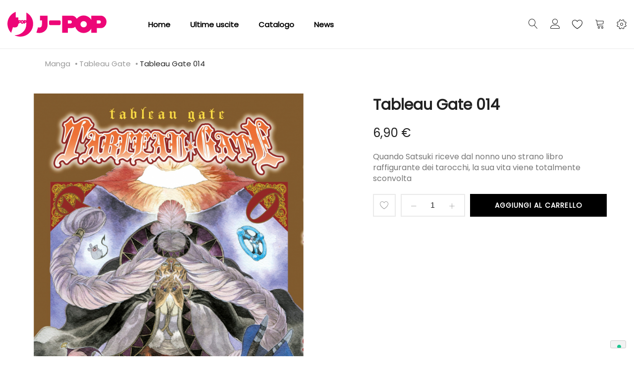

--- FILE ---
content_type: text/html; charset=UTF-8
request_url: https://j-pop.it/it/tableau-gate-014.html
body_size: 23350
content:
<!doctype html>
<html lang="it">
    <head prefix="og: http://ogp.me/ns# fb: http://ogp.me/ns/fb# product: http://ogp.me/ns/product#">
        
        <meta charset="utf-8"/>
<meta name="title" content="Tableau Gate 014"/>
<meta name="description" content="Quando Satsuki riceve dal nonno uno strano libro raffigurante dei tarocchi, la sua vita viene totalmente sconvolta"/>
<meta name="robots" content="INDEX,FOLLOW"/>
<meta name="viewport" content="width=device-width, initial-scale=1, maximum-scale=1.0, user-scalable=no"/>
<meta name="format-detection" content="telephone=no"/>
<title>Tableau Gate 014</title>
<link  rel="stylesheet" type="text/css"  media="all" href="https://j-pop.it/static/frontend/Tunda/jpop/it_IT/mage/calendar.css" />
<link  rel="stylesheet" type="text/css"  media="all" href="https://j-pop.it/static/frontend/Tunda/jpop/it_IT/Anowave_Ec/css/ec.css" />
<link  rel="stylesheet" type="text/css"  media="all" href="https://j-pop.it/static/frontend/Tunda/jpop/it_IT/Mageplaza_Blog/css/mpBlogIcon.css" />
<link  rel="stylesheet" type="text/css"  media="all" href="https://j-pop.it/static/frontend/Tunda/jpop/it_IT/css/styles-m.css" />
<link  rel="stylesheet" type="text/css"  media="all" href="https://j-pop.it/static/frontend/Tunda/jpop/it_IT/Amasty_Customform/css/form-builder.css" />
<link  rel="stylesheet" type="text/css"  media="all" href="https://j-pop.it/static/frontend/Tunda/jpop/it_IT/Amasty_Customform/css/form-render.css" />
<link  rel="stylesheet" type="text/css"  media="all" href="https://j-pop.it/static/frontend/Tunda/jpop/it_IT/Amasty_Base/vendor/slick/amslick.min.css" />
<link  rel="stylesheet" type="text/css"  media="all" href="https://j-pop.it/static/frontend/Tunda/jpop/it_IT/MGS_AjaxCart/css/style.css" />
<link  rel="stylesheet" type="text/css"  media="all" href="https://j-pop.it/static/frontend/Tunda/jpop/it_IT/mage/gallery/gallery.css" />
<link  rel="stylesheet" type="text/css"  media="all" href="https://j-pop.it/static/frontend/Tunda/jpop/it_IT/MGS_ExtraGallery/css/style.css" />
<link  rel="stylesheet" type="text/css"  media="all" href="https://j-pop.it/static/frontend/Tunda/jpop/it_IT/MGS_GDPR/css/gdpr.css" />
<link  rel="stylesheet" type="text/css"  media="all" href="https://j-pop.it/static/frontend/Tunda/jpop/it_IT/MGS_Lookbook/css/theme.default.min.css" />
<link  rel="stylesheet" type="text/css"  media="all" href="https://j-pop.it/static/frontend/Tunda/jpop/it_IT/MGS_Lookbook/css/styles.css" />
<link  rel="stylesheet" type="text/css"  media="all" href="https://j-pop.it/static/frontend/Tunda/jpop/it_IT/MGS_Mmegamenu/css/megamenu.css" />
<link  rel="stylesheet" type="text/css"  media="all" href="https://j-pop.it/static/frontend/Tunda/jpop/it_IT/MGS_ThemeSettings/css/theme_setting.css" />
<link  rel="stylesheet" type="text/css"  media="all" href="https://j-pop.it/static/frontend/Tunda/jpop/it_IT/Magezon_Core/css/styles.css" />
<link  rel="stylesheet" type="text/css"  media="all" href="https://j-pop.it/static/frontend/Tunda/jpop/it_IT/StripeIntegration_Payments/css/stripe_payments.css" />
<link  rel="stylesheet" type="text/css"  media="all" href="https://j-pop.it/static/frontend/Tunda/jpop/it_IT/Amasty_ShopbyBase/css/swiper.min.css" />
<link  rel="stylesheet" type="text/css"  media="all" href="https://j-pop.it/static/frontend/Tunda/jpop/it_IT/Mageplaza_Core/css/owl.carousel.css" />
<link  rel="stylesheet" type="text/css"  media="all" href="https://j-pop.it/static/frontend/Tunda/jpop/it_IT/Mageplaza_Core/css/owl.theme.css" />
<link  rel="stylesheet" type="text/css"  media="all" href="https://j-pop.it/static/frontend/Tunda/jpop/it_IT/Aitoc_ReviewBooster/css/review.css" />
<link  rel="stylesheet" type="text/css"  media="all" href="https://j-pop.it/static/frontend/Tunda/jpop/it_IT/MGS_InstantSearch/css/styles.css" />
<link  rel="stylesheet" type="text/css"  media="all" href="https://j-pop.it/static/frontend/Tunda/jpop/it_IT/MGS_Fbuilder/css/fontawesome.v4.7.0/fontawesome.css" />
<link  rel="stylesheet" type="text/css"  media="all" href="https://j-pop.it/static/frontend/Tunda/jpop/it_IT/MGS_Fbuilder/css/owl.carousel.css" />
<link  rel="stylesheet" type="text/css"  media="all" href="https://j-pop.it/static/frontend/Tunda/jpop/it_IT/MGS_Fbuilder/css/owl.theme.css" />
<link  rel="stylesheet" type="text/css"  media="all" href="https://j-pop.it/static/frontend/Tunda/jpop/it_IT/MGS_Fbuilder/css/animate.css" />
<link  rel="stylesheet" type="text/css"  media="all" href="https://j-pop.it/static/frontend/Tunda/jpop/it_IT/MGS_Fbuilder/css/magnific-popup.css" />
<link  rel="stylesheet" type="text/css"  media="all" href="https://j-pop.it/static/frontend/Tunda/jpop/it_IT/MGS_Fbuilder/css/pbanner.css" />
<link  rel="stylesheet" type="text/css"  media="all" href="https://j-pop.it/static/frontend/Tunda/jpop/it_IT/MGS_Fbuilder/css/styles.css" />
<link  rel="stylesheet" type="text/css"  media="all" href="https://j-pop.it/static/frontend/Tunda/jpop/it_IT/MGS_Fbuilder/css/lightbox.css" />
<link  rel="stylesheet" type="text/css"  media="all" href="https://j-pop.it/static/frontend/Tunda/jpop/it_IT/MGS_Fbuilder/css/twentytwenty.css" />
<link  rel="stylesheet" type="text/css"  media="screen and (min-width: 768px)" href="https://j-pop.it/static/frontend/Tunda/jpop/it_IT/css/styles-l.css" />
<link  rel="stylesheet" type="text/css"  media="print" href="https://j-pop.it/static/frontend/Tunda/jpop/it_IT/css/print.css" />
<link  rel="stylesheet" type="text/css"  media="all" href="https://j-pop.it/static/frontend/Tunda/jpop/it_IT/css/mgs_theme_style_guide.css" />
<link  rel="stylesheet" type="text/css"  media="all" href="https://j-pop.it/static/frontend/Tunda/jpop/it_IT/css/mgs_theme_fonts.css" />
<link  rel="stylesheet" type="text/css"  media="all" href="https://j-pop.it/static/frontend/Tunda/jpop/it_IT/css/mgs_theme.css" />
<link  rel="stylesheet" type="text/css"  media="all" href="https://j-pop.it/static/frontend/Tunda/jpop/it_IT/css/mgs_theme_responsive.css" />
<link  rel="stylesheet" type="text/css"  media="all" href="https://j-pop.it/static/frontend/Tunda/jpop/it_IT/MGS_Aquickview/css/aquickview.css" />
<link  rel="stylesheet" type="text/css"  media="all" href="https://j-pop.it/static/frontend/Tunda/jpop/it_IT/MGS_Brand/css/mgs_brand.css" />










<link  rel="icon" type="image/x-icon" href="https://j-pop.it/media/favicon/default/favicon.png" />
<link  rel="shortcut icon" type="image/x-icon" href="https://j-pop.it/media/favicon/default/favicon.png" />

<!-- Google Tag Manager -->

<!-- End Google Tag Manager -->

<!-- Google tag (gtag.js) -->



<!-- Hotjar Tracking Code for https://j-pop.it -->





        <link  rel="stylesheet" type="text/css" media="all" href="https://j-pop.it/media/mgs/fbuilder/css/blocks.min.css" />
<link  rel="stylesheet" type="text/css" media="all" href="https://j-pop.it/media/mgs/fbuilder/css/1/fbuilder_config.min.css" />


    
    
<meta property="og:type" content="product" />
<meta property="og:title"
      content="Tableau&#x20;Gate&#x20;014" />
<meta property="og:image"
      content="https://j-pop.it/media/catalog/product/cache/f6d4f93ef14c709effcad865654de1c8/1/6/16tableau-gate-14.jpg" />
<meta property="og:description"
      content="Quando&#x20;Satsuki&#x20;riceve&#x20;dal&#x20;nonno&#x20;uno&#x20;strano&#x20;libro&#x20;raffigurante&#x20;dei&#x20;tarocchi,&#x20;la&#x20;sua&#x20;vita&#x20;viene&#x20;totalmente&#x20;sconvolta" />
<meta property="og:url" content="https://j-pop.it/it/tableau-gate-014.html" />
    <meta property="product:price:amount" content="6.9"/>
    <meta property="product:price:currency"
      content="EUR"/>
    </head>
    <body data-container="body"
          data-mage-init='{"loaderAjax": {}, "loader": { "icon": "https://j-pop.it/static/frontend/Tunda/jpop/it_IT/images/loader-2.gif"}}'
        class="width1200 wide header_absolute extra-gallery-sticky catalog-product-view product-tableau-gate-014 page-layout-1column" itemtype="http://schema.org/Product" itemscope="itemscope">
        




<div id="cookie-status">
    The store will not work correctly in the case when cookies are disabled.</div>




    <noscript>
        <div class="message global noscript">
            <div class="content">
                <p>
                    <strong>I JavaScript sembrano essere disabilitati nel tuo browser.</strong>
                    <span>
                        Per una migliore esperienza sul nostro sito, assicurati di attivare i javascript nel tuo browser.                    </span>
                </p>
            </div>
        </div>
    </noscript>

    
    
<div class="panel wrapper top-panel" style="display:none">
	<div class="panel header builder-panel">
		<div class="left-content">
										<button class="action subscribe primary btn btn-default btn-panel-confirm" type="button" onclick="setLocation('https://j-pop.it/it/mgsthemesetting/theme/customize/referrer/aHR0cHM6Ly9qLXBvcC5pdC9pdC90YWJsZWF1LWdhdGUtMDE0Lmh0bWw%2C/')" style="margin-left:10px"><i class="fa fa-pencil"></i> <span>Customize</span></button>
					</div>
		<div class="right-content">
							<div data-role="switcher" class="admin__actions-switch pull-right">
											<input type="checkbox" class="admin__actions-switch-checkbox" value="0" id="active-fbuilder" onclick="setLocation('https://j-pop.it/it/fbuilder/index/active/referrer/aHR0cHM6Ly9qLXBvcC5pdC9pdC90YWJsZWF1LWdhdGUtMDE0Lmh0bWw%2C/')"/>
										<label class="admin__actions-switch-label" for="active-fbuilder">
						<span class="admin__actions-switch-text" data-text-on="Sì" data-text-off="No"></span>
					</label>
				</div>
				<span class="builder-switcher-label pull-right">Active CMS Builder</span>
					</div>
			</div>
</div>
<div class="page-wrapper"><header class="page-header">
<div class="header-area  header1 search-icon-left minicart-slide myaccount-slide active-sticky active-sticky-mb">
				
		<a class="jpop18" style="display:none">
			<img src="https://j-pop.it/media/logo_18.png" alt="J-POP 18" >
		</a>

					<div class="top-header">
				<!--Identifier: , Block Id: -->			</div>
				
		<div class="middle-header">
			<div class="megamenu_action mobile"><button class="megamenu_action_mb" type="button"><span class="icon-menu"></span></button></div>
			    <a class="logo" href="https://j-pop.it/it/" title="">
        
        <svg xmlns="http://www.w3.org/2000/svg" width="200" viewBox="0 0 458.16 114.99"><defs><style>.cls-1{fill:#ed0677;}</style></defs><title>J-POP</title><g id="Livello_2" data-name="Livello 2"><g id="Livello_1-2" data-name="Livello 1"><path class="cls-1" d="M84.18,44.56a1.49,1.49,0,0,1-.38,1,1.22,1.22,0,0,1-.93.42H80.5V43.09h2.36a1.2,1.2,0,0,1,.93.44,1.51,1.51,0,0,1,.38,1m-12.8,2.15a2.85,2.85,0,0,1-.86,2.09,2.76,2.76,0,0,1-2,.86,2.8,2.8,0,0,1-2.06-.86,3,3,0,0,1,0-4.19,2.8,2.8,0,0,1,2.06-.85,2.77,2.77,0,0,1,2,.85,2.84,2.84,0,0,1,.86,2.1M58.83,44.56a1.51,1.51,0,0,1-.38,1,1.22,1.22,0,0,1-.93.42H55.16V43.09h2.36a1.19,1.19,0,0,1,.93.44,1.52,1.52,0,0,1,.38,1m60.06,11A59.44,59.44,0,0,0,87.56,3.15v37a4.59,4.59,0,0,0-3.38-1.48H75.34v3.79a8.55,8.55,0,0,0-1.19-1.55,7.88,7.88,0,0,0-11.33,0c-.12-.17-.23-.34-.37-.5a4.68,4.68,0,0,0-3.62-1.71H50.65V25.75H38.24V0a59.44,59.44,0,0,0-21,97.36l8-26a54.75,54.75,0,0,0,9,1.13q15.38,0,16.39-17.77h4.58V50.34h3.68A4.46,4.46,0,0,0,61,49.78a8.22,8.22,0,0,0,1.79,2.75,7.88,7.88,0,0,0,11.37,0A8.44,8.44,0,0,0,75.34,51v3.77H80.5V50.34h3.68a4.58,4.58,0,0,0,3.38-1.5v6.08q0,27.24-19.62,41.93a56.1,56.1,0,0,1-34.72,11.56h-1a59.44,59.44,0,0,0,86.63-52.86m66.78,4.7V17.71h-35V39.5h8.86V58.3q0,14.48-11.64,14.48a35.78,35.78,0,0,1-6.37-.86L134,96.37a50.31,50.31,0,0,0,13.18,1.81A39.62,39.62,0,0,0,171.8,90q13.88-10.42,13.88-29.74m58.78-.57a6.05,6.05,0,0,0,1.81-4.44v-9.3A6.17,6.17,0,0,0,240,39.68H198.76a6.16,6.16,0,0,0-6.25,6.25v9.3a6.16,6.16,0,0,0,6.25,6.25H240a6,6,0,0,0,4.44-1.8M432.18,46.91a7.27,7.27,0,0,1-1.95,5.15,6.2,6.2,0,0,1-4.71,2.08H413.59V39.68h11.93a6.11,6.11,0,0,1,4.71,2.16,7.34,7.34,0,0,1,1.95,5.08m-65,10.58a13.9,13.9,0,0,1-4.32,10.33,14.21,14.21,0,0,1-10.31,4.23,14.37,14.37,0,0,1-10.44-4.23,14.52,14.52,0,0,1,0-20.66,14.39,14.39,0,0,1,10.44-4.23,14.22,14.22,0,0,1,10.31,4.23,13.91,13.91,0,0,1,4.32,10.33M297.92,46.91A7.27,7.27,0,0,1,296,52.06a6.2,6.2,0,0,1-4.71,2.08H279.33V39.68h11.93A6.1,6.1,0,0,1,296,41.84a7.33,7.33,0,0,1,1.94,5.08m160.24-.43a29.24,29.24,0,0,0-7.63-20.37q-7.64-8.41-18.32-8.41H387.46V36.56a42.54,42.54,0,0,0-6.19-7.82,40.61,40.61,0,0,0-57.52,0,45.25,45.25,0,0,0-3.17,3.55,29.16,29.16,0,0,0-4.3-6.18q-7.63-8.41-18.32-8.41H253.2V97.19h26.13V75.4H298a23.21,23.21,0,0,0,15.62-5.87,39.72,39.72,0,0,0,10.17,16.71,40.61,40.61,0,0,0,57.52,0,42.54,42.54,0,0,0,6.19-7.81V97.19h26.13V75.4h18.63q10.68,0,18.32-8.48a29.49,29.49,0,0,0,7.63-20.43"/></g></g></svg>
        <div class="new-logo"></div> 
                    </a>
			
			<div class="horizontal-menu">
				<button class="close-menu-site" id="close-menu-site"><span class="icon-cross2"></span></button>
										<nav class="navigation mgs-megamenu--main" role="navigation">
        <ul class="nav nav-main nav-main-menu">
                            <li class="mega-menu-item level0">
                    <a href="https://j-pop.it/it/" class="level0">
                        Home                    </a>
                </li>
                                                            <li class="level0 menu-1columns static-menu">
													<a href="https://j-pop.it/it/catalog/category/view/id/696/s/fumetti/?product_list_dir=desc&product_list_order=position" class="level0"><span>Ultime uscite</span></a>						                    </li>
                                    <li class="level0 menu-1columns static-menu">
													<a href="https://j-pop.it/it/catalog/category/view/id/696/s/fumetti/?product_list_dir=asc&product_list_order=name" class="level0"><span>Catalogo</span></a>						                    </li>
                                    <li class="level0 menu-1columns static-menu">
													<a href="https://j-pop.it/it/blog" class="level0"><span>News</span></a>						                    </li>
                                    </ul>
	</nav>
							</div>
			
						<div class="right-content">
				
											<div class="block block-search">
    <div class="block block-title theme-header-icon"><strong>Cerca</strong></div>
    <div class="block block-content">
        <form class="form minisearch" id="search_mini_form" action="https://j-pop.it/it/catalogsearch/result/" method="get">
            <div class="field search">
                <label class="label" for="search" data-role="minisearch-label">
                    <span>Cerca</span>
                </label>
                <div class="control">
                    <input id="search"
                           data-mage-init='{"quickSearch":{
                                "formSelector":"#search_mini_form",
                                "url":"https://j-pop.it/it/search/ajax/suggest/",
                                "destinationSelector":"#search_autocomplete"}
                           }'
                           type="text"
                           name="q"
                           value=""
                           placeholder="Cerca..."
                           class="input-text"
                           maxlength="128"
                           role="combobox"
                           aria-haspopup="false"
                           aria-expanded="false"
                           aria-autocomplete="both"
                           autocomplete="off"/>
                    <div id="search_autocomplete" class="search-autocomplete"></div>
                    <div class="nested">
    <a class="action advanced" href="https://j-pop.it/it/catalogsearch/advanced/" data-action="advanced-search">
        Ricerca avanzata    </a>
</div>
                </div>
            </div>
            <div class="actions">
                <button type="submit"
                        title="Cerca"
                        class="action search">
                    <span>Cerca</span>
                </button>
            </div>
        </form>
    </div>
</div>
										
											<div class="header-top-links">
							<div class="actions" data-url="https://j-pop.it/it/customer/account/login/">
                                <span class="action top-links theme-header-icon"></a>
                            </div>
								<div class="login-form">
		<button class="close-myaccount" id="close-myaccount"><span class="icon-cross2"></span></button>
		<div class="block block-customer-login pex1">
			<div class="block-title">
				<strong id="block-customer-login-heading" role="heading" aria-level="2">Accedi</strong>
			</div>
			<div class="block-content" aria-labelledby="block-customer-login-heading">
				<form class="form form-login"
					  action="https://j-pop.it/it/customer/account/loginPost/"
					  method="post"
					  id="login-form-had"
					  data-mage-init='{"validation":{}}'>
					<input name="form_key" type="hidden" value="pkmHpPn8zSLbaOMt" />					<div class="fieldset login" data-hasrequired="* Campi obbligatori">
						<div class="field email required">
							<div class="control">
								<input placeholder="Email" name="login[username]" value=""  autocomplete="off" id="email-had" type="email" class="input-text" title="Email" data-validate="{required:true, 'validate-email':true}">
							</div>
						</div>
						<div class="field password required">
							<div class="control">
								<input placeholder="Password" name="login[password]" type="password"  autocomplete="off" class="input-text" id="pass-had" title="Password" data-validate="{required:true}">
								<a class="action remind" href="https://j-pop.it/it/customer/account/forgotpassword/"><span>Dimenticata?</span></a>
							</div>
						</div>
						<!-- BLOCK captcha-header --><!-- /BLOCK captcha-header -->						<div class="actions-toolbar">
							<div class="primary">
								<button type="submit" class="action login btn btn-dark  btn-full" name="send" id="send2-had"><span>Accedi</span></button>
							</div>
							<div class="secondary">
								<a class="action create primary" href="https://j-pop.it/it/customer/account/create/"><span>Crea un account</span></a>
							</div>
						</div>
					</div>
				</form>
			</div>
		</div>
	</div>
						</div>
										
											
<div class="top-wishlist">
	<a  data-bind="scope: 'wishlist'" href="https://j-pop.it/it/guestwishlist/">
		<span class="wishlist-icon icon-heart theme-header-icon"></span>
		<!-- ko if: wishlist().counter -->
		<span data-bind="text: wishlist().counter" class="counter qty"></span>
		<!-- /ko -->
	</a>
	    <div class="block block-wishlist" data-bind="scope: 'wishlist'">
		<button id="close-wishlist-site" class="close-wishlist-site"><span class="icon-cross2"></span></button>
		<!-- ko if: wishlist().counter -->
			<div class="block-content">
                <ol class="product-items no-display" id="wishlist-sidebar" data-bind="foreach: wishlist().items, css: {'no-display': null}">
                    <li class="product-item">
                        <div class="product-item-info">
                            <a class="product-item-photo" data-bind="attr: { href: product_url, title: product_name }">
                                <!-- ko template: {name: $data.image.template, data: $data.image} --><!-- /ko -->
                            </a>
                            <div class="product-item-details">
                                <strong class="product-item-name">
                                    <a data-bind="attr: { href: product_url }" class="product-item-link">
                                        <span data-bind="text: product_name"></span>
                                    </a>
                                </strong>
                                <div data-bind="html: product_price"></div>
                                <div class="product-item-actions">
                                    <!-- ko if: product_is_saleable_and_visible -->
                                    <div class="actions-primary">
                                        <!-- ko if: product_has_required_options -->
                                        <a href="#" data-bind="attr: {'data-post': add_to_cart_params}" class="action tocart primary btn-xs"><span>Aggiungi al Carrello</span></a>
                                        <!-- /ko -->
                                        <!-- ko ifnot: product_has_required_options -->
                                            <button type="button" class="action tocart primary btn-xs" data-bind="attr: {'data-post': add_to_cart_params}"><span>Aggiungi al Carrello</span></button>
                                        <!-- /ko -->
                                    </div>
                                    <!-- /ko -->
                                    <div class="actions-secondary">
                                        <a href="#"  data-bind="attr: {'data-post': delete_item_params}"
                                           title="Rimuovi questo articolo"
                                           class="btn-remove action delete">
                                            <span>Rimuovi questo articolo</span>
                                        </a>
                                    </div>
                                </div>
                            </div>
                        </div>
                    </li>
                </ol>
                <div class="actions-toolbar no-display" data-bind="css: {'no-display': null}">
                    <div class="primary">
                        <a class="action btn btn-dark btn-full details"
                           href="https://j-pop.it/it/guestwishlist/"
                           title="View All Wish List"><span>View All Wish List</span></a>
                    </div>
                </div>
        </div>
		<!-- /ko -->
		 <!-- ko ifnot: wishlist().counter -->
			<div class="block-content empty">
				<div class="empty">Non ci sono articoli nella lista desideri.</div>
			</div>
		<!-- /ko -->
    </div>

</div>

										
											
<div data-block="minicart" class="minicart-wrapper">
    <a class="action showcart theme-header-icon" href="https://j-pop.it/it/checkout/cart/"
       data-bind="scope: 'minicart_content'">
        <span class="text">Carrello</span>
        <span class="counter qty empty"
              data-bind="css: { empty: !!getCartParam('summary_count') == false }, blockLoader: isLoading">
            <span class="counter-number"><!-- ko text: getCartParam('summary_count') --><!-- /ko --></span>
            <span class="counter-label">
            <!-- ko if: getCartParam('summary_count') -->
                <!-- ko text: getCartParam('summary_count') --><!-- /ko -->
                <!-- ko i18n: 'items' --><!-- /ko -->
            <!-- /ko -->
            </span>
        </span>
    </a>
            <div class="block block-minicart empty"
             data-role="dropdownDialog"
             data-mage-init='{"dropdownDialog":{
                "appendTo":"[data-block=minicart]",
                "triggerTarget":".showcart",
                "timeout": "2000",
                "closeOnMouseLeave": false,
                "closeOnEscape": true,
                "triggerClass":"active",
                "parentClass":"active",
                "buttons":[]}}'>
            <div id="minicart-content-wrapper" data-bind="scope: 'minicart_content'">
                <!-- ko template: getTemplate() --><!-- /ko -->
            </div>
                    </div>
        
    
</div>


																							<div class="setting-site">
								<div class="actions">
									<button class="action setting" type="button"><span class="icon-setting-web theme-header-icon"></span></button>
								</div>
								<div class="setting-site-content">
									<div class="ct">
										<div class="actions-close">
											<button id="close-setting-site"><span class="icon-cross2"></span></button>
										</div>
										<div class="customer-web-config">
																																																							</div>
																					<div class="contact-info">
<h4 class="widget-title">Contattaci</h4>
<div class="textwidget custom-html-widget"><address>Via Pietro Calvi 18/P01 - 20129 Milano</address><a class="display-block" href="/cdn-cgi/l/email-protection#721b1c141d3217161b081b1d1c1b10165c1b06"><span class="__cf_email__" data-cfemail="5b32353d341b3e3f322132343532393f75322f">[email&#160;protected]</span></a> <!--<a class="display-block" href="tel:00918547632521">(0091) 8547 632521</a>--></div>
</div><!--Identifier: supro_header_custom_static_block_1, Block Id: 8-->																															<div class="social-info">
<h4 class="widget-title">Follow Us On Social</h4>
<div class="textwidget custom-html-widget">
<ul class="social-links">
<li><a href="https://twitter.com/JPOPMANGA" target="_blank" rel="noopener"> <em class="icofont-twitter">&nbsp;</em></a></li>
<li><a href="https://instagram.com/jpopmanga" target="_blank" rel="noopener"><em class="icofont-instagram">&nbsp;</em></a></li>
<li><a href="https://www.facebook.com/JPopManga" target="_blank" rel="noopener"><em class="icofont-facebook">&nbsp;</em></a></li>
</ul>
</div>
</div><!--Identifier: supro_header_custom_static_block_2, Block Id: 47-->																			</div>
								</div>
							</div>
															<div class="megamenu_action tablet"><button class="megamenu_action_mb" type="button"><span class="icon-menu"></span></button></div>
			</div>
					</div>
					<div class="mgs-instant-search-dropdown" data-bind="scope: 'instant_search_form'">
	<!-- ko template: getTemplate() --><!-- /ko -->
</div>

	</div>

<div id="js_mobile_tabs" class="header-mobile-tabs--bottom">
	<ul>
		<li>
			<button class="action-mb-tabs" id="back-home-action" type="button" onclick="window.location.href='https://j-pop.it/it/'">
				<span class="icon-building"></span>
			</button>
		</li>
		<li>
			<button class="action-mb-tabs" id="my-account-action" type="button" data-url="https://j-pop.it/it/customer/account/login/">
                <span class="icon-my-account"></span>
            </button>
		</li>
		<li>
			<button class="action-mb-tabs" data-bind="scope: 'wishlist'" id="wishlist-link-action" type="button">
				<span class="icon-wishlist"></span>
				<!-- ko if: wishlist().counter -->
				<span data-bind="text: wishlist().counter" class="counter qty"></span>
				<!-- /ko -->
			</button>
		</li>
		<li>
			<button class="action-mb-tabs" data-bind="scope: 'minicart_content'" id="cart-top-action" type="button">
				<span class="icon-cart-top"></span>
				<span class="counter qty empty"
					  data-bind="css: { empty: !!getCartParam('summary_count') == false }, blockLoader: isLoading">
					<span class="counter-number"><!-- ko text: getCartParam('summary_count') --><!-- /ko --></span>
				</span>
			</button>
		</li>
				<li>
			<button id="setting-web-action" type="button">
				<span class="icon-setting-web"></span>
			</button>
		</li>
			</ul>
</div></header><div class="breadcrumbs"></div>




<div class="breadcrumbs " style="display: none">
    <div class="container">
		<ul class="items">
											<li class="item 0">
									<a href="https://j-pop.it/it/" title="Vai alla Home Page">Home</a>
								</li>
															<li class="item 1">
									<a href="https://j-pop.it/it/catalog/category/view/s/fumetti/id/4/" title="FUMETTI">FUMETTI</a>
								</li>
															<li class="item 2">
									<a href="https://j-pop.it/it/fumetti/manga.html" title="Manga">Manga</a>
								</li>
															<li class="item 3">
									<a href="https://j-pop.it/it/fumetti/manga/tableau-gate.html" title="Tableau Gate">Tableau Gate</a>
								</li>
															<li class="item 4">
									Tableau Gate 014								</li>
							

		</ul>
	</div>
</div>






	<div class="breadcrumbs2" style="display: none">
	    <div class="container">
			<ul class="items">
									<li class="item 0">
																				</li>
														<li class="item 1">
																				</li>
														<li class="item 2">
												
						<a href="https://j-pop.it/it/fumetti/manga.html" title="Manga">Manga</a>
															</li>
														<li class="item 3">
												
						<a href="https://j-pop.it/it/fumetti/manga/tableau-gate.html" title="Tableau Gate">Tableau Gate</a>
															</li>
														<li class="item 4">
											Tableau Gate 014 
										</li>
												</ul>
		</div>
	</div>
<main id="maincontent" class="page-main"><a id="contentarea" tabindex="-1"></a>
<div class="page messages"><div data-placeholder="messages"></div>
<div data-bind="scope: 'messages'">
	<div data-bind="visible: isVisible(), click: RemoveMessage">
		<div role="alert" data-bind="foreach: { data: cookieMessages, as: 'message' }" class="messages">
			<div data-bind="attr: {
				class: 'bounceInRight animated message-' + message.type + ' ' + message.type + ' message',
				'data-ui-id': 'message-' + message.type
			}">
				<div class="text" data-bind="html: message.text"></div>
				<div class="close" style="display: none;" data-bind="visible: true"></div>
			</div>
		</div>
		<div role="alert" data-bind="foreach: { data: messages().messages, as: 'message' }" class="messages">
			<div data-bind="attr: {
				class: 'bounceInRight animated message-' + message.type + ' ' + message.type + ' message',
				'data-ui-id': 'message-' + message.type
			}">
				<div class="text" data-bind="html: message.text"></div>
				<div class="close" style="display: none;" data-bind="visible: true"></div>
			</div>
		</div>
	</div>
</div> 
</div><div class="columns"><div class="column main"><div class="product_wp_32347">
	<div class="product-info-clearfix"><div class="product media"><a id="gallery-prev-area" tabindex="-1"></a>
<div class="action-skip-wrapper"><a class="action skip gallery-next-area"
   href="#gallery-next-area">
    <span>
        Skip to the end of the images gallery    </span>
</a>
</div>
<div class="action-skip-wrapper"><a class="action skip gallery-prev-area"
   href="#gallery-prev-area">
    <span>
        Skip to the beginning of the images gallery    </span>
</a>
</div><a id="gallery-next-area" tabindex="-1"></a>







	<div class="gallery-list">
            							
        <div class="product item-image imgzoom" data-zoom="https://j-pop.it/media/catalog/product/cache/0fce347a229fe340c0e2cb216351ccba/1/6/16tableau-gate-14.jpg">
			
						
							<a class="lb" href="https://j-pop.it/media/catalog/product/cache/0fce347a229fe340c0e2cb216351ccba/1/6/16tableau-gate-14.jpg">
					<img class="img-fluid" src="https://j-pop.it/media/catalog/product/cache/0fce347a229fe340c0e2cb216351ccba/1/6/16tableau-gate-14.jpg" alt=""/>
				</a>
					</div>
    </div>




</div><div class="product-info-main">

    <div class="layout_type2 page-title-wrapper product " >
            <h1 style="background-color: #f7f7f7;" class="page-title ttbg-color"
                                >
                <span class="base" data-ui-id="page-title-wrapper" itemprop="name">Tableau Gate 014</span>				<div class="status-order-account"></div>
            </h1>
    </div>   

<div class="product-info-price"><div class="price-box price-final_price" data-role="priceBox" data-product-id="32347" data-price-box="product-id-32347">
    

<span class="price-container price-final_price&#x20;tax&#x20;weee"
         itemprop="offers" itemscope itemtype="http://schema.org/Offer">
        <span  id="product-price-32347"                data-price-amount="6.9"
        data-price-type="finalPrice"
        class="price-wrapper "
    ><span class="price">6,90 €</span></span>
                <meta itemprop="price" content="6.9" />
        <meta itemprop="priceCurrency" content="EUR" />
    </span>

</div></div>
<div class="product attribute overview">
        <div class="value" itemprop="description"><p>Quando Satsuki riceve dal nonno uno strano libro raffigurante dei tarocchi, la sua vita viene totalmente sconvolta</p></div>
</div>
<div class="oney-wrapper oney-product">
    </div>


<div class="product-add-form">
    <form action="https://j-pop.it/it/checkout/cart/add/uenc/aHR0cHM6Ly9qLXBvcC5pdC9pdC90YWJsZWF1LWdhdGUtMDE0Lmh0bWw%2C/product/32347/" method="post"
          id="product_addtocart_form">
        <input type="hidden" name="product" value="32347" />
        <input type="hidden" name="selected_configurable_option" value="" />
        <input type="hidden" name="related_product" id="related-products-field" value="" />
        <input name="form_key" type="hidden" value="pkmHpPn8zSLbaOMt" />                            	<div class="box-tocart">
								<div class="fieldset">
			<div class="product-addto-links" data-role="add-to-links">
        <a href="#"
       class="action towishlist"
       data-post='{"action":"https:\/\/j-pop.it\/it\/wishlist\/index\/add\/","data":{"product":32347,"uenc":"aHR0cHM6Ly9qLXBvcC5pdC9pdC90YWJsZWF1LWdhdGUtMDE0Lmh0bWw,"}}'
       data-action="add-to-wishlist"><span>Aggiungi alla lista desideri</span></a>

</div>

<div id="instant-purchase" data-bind="scope:'instant-purchase'">
    <!-- ko template: getTemplate() --><!-- /ko -->
</div>

<div id ="paypal-smart-button" data-mage-init='{"Magento_Paypal/js/in-context/product-express-checkout"
:{"clientConfig":{"button":1,"getTokenUrl":"https:\/\/j-pop.it\/it\/paypal\/express\/getTokenData\/","onAuthorizeUrl":"https:\/\/j-pop.it\/it\/paypal\/express\/onAuthorization\/","onCancelUrl":"https:\/\/j-pop.it\/it\/paypal\/express\/cancel\/","styles":{"layout":"horizontal","size":"responsive","color":"gold","shape":"pill","label":"buynow"},"isVisibleOnProductPage":false,"isGuestCheckoutAllowed":true,"sdkUrl":"https:\/\/www.paypal.com\/sdk\/js?client-id=ATDZ9_ECFh-fudesZo4kz3fGTSO1pzuWCS4IjZMq4JKdRK7hQR3Rxyafx39H2fP363WtmlQNYXjUiAae&commit=false&merchant-id=A8MNMSEV3J5DY&locale=it_IT&intent=capture&currency=EUR&disable-funding=card%2Cvenmo%2Cbancontact%2Ceps%2Cgiropay%2Cideal%2Cmybank%2Cp24%2Csofort"}}}'></div>
			
						<div class="field qty">
				<div class="qty-pr">
					<span class="edit-qty minus disable-select-text" onclick="minusQty('qty')"><i class="icon-minus"></i></span>
					<input type="number"
						   name="qty"
						   id="qty"
						   maxlength="12"
						   value="1"
						   title="Qtà" class="input-text qty"
						   data-validate="{&quot;required-number&quot;:true,&quot;validate-item-quantity&quot;:{&quot;minAllowed&quot;:1,&quot;maxAllowed&quot;:10000}}"
						   />
					<span class="edit-qty plus disable-select-text" onclick="plusQty('qty')"><i class="icon-plus"></i></span>
				</div>
			</div>
						<div class="actions">
				<button type="submit"
						title="Aggiungi al carrello"
						class="action primary tocart"
						id="product-addtocart-button">
					Aggiungi al carrello				</button>
			</div>
		</div>
	</div>



	
        
                    </form>
</div>

<!--Identifier: , Block Id: --></div></div></div>	<div class="product info detailed">
				<div class="product data items" data-mage-init='{"tabs":{"openedState":"active"}}'>
																																					
												
						<div class="data item title"
							 aria-labeledby="tab-label-attributedescription-title"
							 data-role="collapsible" id="tab-label-attributedescription">
							<a class="data switch"
							   tabindex="-1"
							   data-toggle="switch"
							   href="#attributedescription"
							   id="tab-label-attributedescription-title">
								Dettagli							</a>
						</div>
						<div class="data item content" id="attributedescription" data-role="content">
							
<div class="product attibute description">
    <div class="value"><p>Quando Satsuki riceve dal nonno uno strano libro raffigurante dei tarocchi, la sua vita viene totalmente sconvolta: quali sono i simboli mancanti nel libro, e chi è la ragazza misteriosa che compare in casa del nostro protagonista, avvisandolo che se lui non recupererà tutti i simboli mancanti... succederà qualcosa di terribile?</p></div>
</div>
						</div>
						
																										<div class="data item title"
						 aria-labeledby="tab-label-additional-title"
						 data-role="collapsible" id="tab-label-additional">
						<a class="data switch"
						   tabindex="-1"
						   data-toggle="switch"
						   href="#additional"
						   id="tab-label-additional-title">
							Altre informazioni						</a>
					</div>
					<div class="data item content" id="additional" data-role="content">
						    <div class="additional-attributes-wrapper table-wrapper">
        <table class="data table additional-attributes" id="product-attribute-specs-table">
            <caption class="table-caption">Maggiori Informazioni</caption>
            <tbody>
                            <tr>
                    <th class="col label" scope="row">Pagine</th>
                    <td class="col data" data-th="Pagine">192 b
</td>
                </tr>
                            <tr>
                    <th class="col label" scope="row">disegnatore</th>
                    <td class="col data" data-th="disegnatore">Suzuki Rika</td>
                </tr>
                            <tr>
                    <th class="col label" scope="row">ISBN</th>
                    <td class="col data" data-th="ISBN">9788868836689</td>
                </tr>
                            <tr>
                    <th class="col label" scope="row">Formato</th>
                    <td class="col data" data-th="Formato">11.5x17.5 brossurato</td>
                </tr>
                            <tr>
                    <th class="col label" scope="row">Tags</th>
                    <td class="col data" data-th="Tags">Shojo, Fantasy, Avventura</td>
                </tr>
                            <tr>
                    <th class="col label" scope="row">scrittore</th>
                    <td class="col data" data-th="scrittore">Suzuki Rika</td>
                </tr>
                        </tbody>
        </table>
    </div>
					</div>
									</div>
	</div>
<input name="form_key" type="hidden" value="pkmHpPn8zSLbaOMt" /><div id="authenticationPopup" data-bind="scope:'authenticationPopup', style: {display: 'none'}">
            <!-- ko template: getTemplate() --><!-- /ko -->
    
</div>









                        <div class="block related" data-mage-init='{"relatedProducts":{"relatedCheckbox":".related.checkbox"}}' data-limit="0" data-shuffle="0">
                <div class="block-title title">
        <strong id="block-related-heading" role="heading" aria-level="2">Prodotti correlati</strong>
    </div>
    <div class="block-content content " aria-labelledby="block-related-heading">
                <div class="block-actions">
            Controlla gli articoli da aggiungere al carrello oppure            <button type="button" class="action select" role="select-all"><span>seleziona tutto</span></button>
        </div>
                <div class="products wrapper grid products-grid active-slider carousel-related products-related">
            <ol id="product-slider-related" class="products list items product-items owl-carousel nav-position-middle-outside">
                                                                                                                                                                                                    <li class="item product product-item" style="display: none;">                                <div class="product-item-info related-available">
					<div class="product-top">
						<!-- related_products_list-->						<a href="https://j-pop.it/it/tableau-gate-021.html" class="product photo product-item-photo">
							    <span class="product-image-container product-image-container-32950">
		<span class="product-image-wrapper parent_lazy">
			<img class="product-image-photo lazy"
								src="https://j-pop.it/media/mgs/fbuilder/images/blank1.png"
				data-src="https://j-pop.it/media/catalog/product/cache/cbb241a160950308bfe8178642fb57bf/1/6/16tableau-gate-21.jpg"
				                    max-width="270"
                    max-height="270"
                				alt="Tableau&#x20;Gate&#x20;021"/>
					</span>
	</span>
<style>.product-image-container-32950 {
    width: 270px;
}
.product-image-container-32950 span.product-image-wrapper {
    padding-bottom: 100%;
}</style>

						</a>
                        <div class="label">
                                                    </div>
						<div class="product-item-inner">
							<div class="product actions product-item-actions">
								<div class="actions-primary">
									                                                                                                                                <form data-role="tocart-form" action="https://j-pop.it/it/checkout/cart/add/uenc/aHR0cHM6Ly9qLXBvcC5pdC9pdC90YWJsZWF1LWdhdGUtMDE0Lmh0bWw%2C/product/32950/" method="post">
                                                <input type="hidden" name="product" value="32950">
                                                <input type="hidden" name="uenc" value="aHR0cHM6Ly9qLXBvcC5pdC9pdC9jaGVja291dC9jYXJ0L2FkZC91ZW5jL2FIUjBjSE02THk5cUxYQnZjQzVwZEM5cGRDOTBZV0pzWldGMUxXZGhkR1V0TURFMExtaDBiV3clMkMvcHJvZHVjdC8zMjk1MC8,">
                                                <input name="form_key" type="hidden" value="pkmHpPn8zSLbaOMt" />
                                                                                                    <button type="submit"
                                                        title="Aggiungi al Carrello"
                                                        class="action tocart primary">
                                                        <span>Aggiungi al Carrello</span>
                                                    </button>
                                                
                                            </form>
                                        																											</div>
								<div data-role="add-to-links" class="actions-secondary">
																			<a href="#" class="action towishlist" title="Aggiungi alla lista desideri" aria-label="Salva" data-post='{"action":"https:\/\/j-pop.it\/it\/wishlist\/index\/add\/","data":{"product":32347,"uenc":"aHR0cHM6Ly9qLXBvcC5pdC9pdC90YWJsZWF1LWdhdGUtMDE0Lmh0bWw,"}}' data-action="add-to-wishlist" role="button">
											<span>Aggiungi alla lista desideri</span>
										</a>
																											<a href="#" class="action tocompare" title="Aggiungi al confronto" aria-label="Confronta" data-post='{"action":"https:\/\/j-pop.it\/it\/catalog\/product_compare\/add\/","data":{"product":"32950","uenc":"aHR0cHM6Ly9qLXBvcC5pdC9pdC90YWJsZWF1LWdhdGUtMDE0Lmh0bWw,"}}' role="button">
										<span>Aggiungi al confronto</span>
									</a>
								</div>
							</div>
						</div>
					</div>
                    <div class="product details product-item-details">
                        <strong class="product name product-item-name"><a class="product-item-link" title="Tableau Gate 021" href="https://j-pop.it/it/tableau-gate-021.html">
                            Tableau Gate 021</a>
                        </strong>
						
                        <div class="price-box price-final_price" data-role="priceBox" data-product-id="32950" data-price-box="product-id-32950">
    

<span class="price-container price-final_price&#x20;tax&#x20;weee"
        >
        <span  id="product-price-32950"                data-price-amount="6.9"
        data-price-type="finalPrice"
        class="price-wrapper "
    ><span class="price">6,90 €</span></span>
        </span>

</div>						</div>
                    </div>
                                                                                                                                                                                                        </li><li class="item product product-item" style="display: none;">                                <div class="product-item-info related-available">
					<div class="product-top">
						<!-- related_products_list-->						<a href="https://j-pop.it/it/tableau-gate-024.html" class="product photo product-item-photo">
							    <span class="product-image-container product-image-container-34239">
		<span class="product-image-wrapper parent_lazy">
			<img class="product-image-photo lazy"
								src="https://j-pop.it/media/mgs/fbuilder/images/blank1.png"
				data-src="https://j-pop.it/media/catalog/product/cache/cbb241a160950308bfe8178642fb57bf/t/a/tableau_gate_24_jkt_it.jpg"
				                    max-width="270"
                    max-height="270"
                				alt="Tableau&#x20;Gate&#x20;024"/>
					</span>
	</span>
<style>.product-image-container-34239 {
    width: 270px;
}
.product-image-container-34239 span.product-image-wrapper {
    padding-bottom: 100%;
}</style>

						</a>
                        <div class="label">
                                                    </div>
						<div class="product-item-inner">
							<div class="product actions product-item-actions">
								<div class="actions-primary">
									                                                                                                                                <form data-role="tocart-form" action="https://j-pop.it/it/checkout/cart/add/uenc/aHR0cHM6Ly9qLXBvcC5pdC9pdC90YWJsZWF1LWdhdGUtMDE0Lmh0bWw%2C/product/34239/" method="post">
                                                <input type="hidden" name="product" value="34239">
                                                <input type="hidden" name="uenc" value="aHR0cHM6Ly9qLXBvcC5pdC9pdC9jaGVja291dC9jYXJ0L2FkZC91ZW5jL2FIUjBjSE02THk5cUxYQnZjQzVwZEM5cGRDOTBZV0pzWldGMUxXZGhkR1V0TURFMExtaDBiV3clMkMvcHJvZHVjdC8zNDIzOS8,">
                                                <input name="form_key" type="hidden" value="pkmHpPn8zSLbaOMt" />
                                                                                                    <button type="submit"
                                                        title="Aggiungi al Carrello"
                                                        class="action tocart primary">
                                                        <span>Aggiungi al Carrello</span>
                                                    </button>
                                                
                                            </form>
                                        																											</div>
								<div data-role="add-to-links" class="actions-secondary">
																			<a href="#" class="action towishlist" title="Aggiungi alla lista desideri" aria-label="Salva" data-post='{"action":"https:\/\/j-pop.it\/it\/wishlist\/index\/add\/","data":{"product":32347,"uenc":"aHR0cHM6Ly9qLXBvcC5pdC9pdC90YWJsZWF1LWdhdGUtMDE0Lmh0bWw,"}}' data-action="add-to-wishlist" role="button">
											<span>Aggiungi alla lista desideri</span>
										</a>
																											<a href="#" class="action tocompare" title="Aggiungi al confronto" aria-label="Confronta" data-post='{"action":"https:\/\/j-pop.it\/it\/catalog\/product_compare\/add\/","data":{"product":"34239","uenc":"aHR0cHM6Ly9qLXBvcC5pdC9pdC90YWJsZWF1LWdhdGUtMDE0Lmh0bWw,"}}' role="button">
										<span>Aggiungi al confronto</span>
									</a>
								</div>
							</div>
						</div>
					</div>
                    <div class="product details product-item-details">
                        <strong class="product name product-item-name"><a class="product-item-link" title="Tableau Gate 024" href="https://j-pop.it/it/tableau-gate-024.html">
                            Tableau Gate 024</a>
                        </strong>
						
                        <div class="price-box price-final_price" data-role="priceBox" data-product-id="34239" data-price-box="product-id-34239">
    

<span class="price-container price-final_price&#x20;tax&#x20;weee"
        >
        <span  id="product-price-34239"                data-price-amount="6.9"
        data-price-type="finalPrice"
        class="price-wrapper "
    ><span class="price">6,90 €</span></span>
        </span>

</div>						</div>
                    </div>
                                                                                                                                                                                                        </li><li class="item product product-item" style="display: none;">                                <div class="product-item-info related-available">
					<div class="product-top">
						<!-- related_products_list-->						<a href="https://j-pop.it/it/tableau-gate-018.html" class="product photo product-item-photo">
							    <span class="product-image-container product-image-container-32680">
		<span class="product-image-wrapper parent_lazy">
			<img class="product-image-photo lazy"
								src="https://j-pop.it/media/mgs/fbuilder/images/blank1.png"
				data-src="https://j-pop.it/media/catalog/product/cache/cbb241a160950308bfe8178642fb57bf/1/6/16tableau-gate-18.jpg"
				                    max-width="270"
                    max-height="270"
                				alt="Tableau&#x20;Gate&#x20;018"/>
					</span>
	</span>
<style>.product-image-container-32680 {
    width: 270px;
}
.product-image-container-32680 span.product-image-wrapper {
    padding-bottom: 100%;
}</style>

						</a>
                        <div class="label">
                                                    </div>
						<div class="product-item-inner">
							<div class="product actions product-item-actions">
								<div class="actions-primary">
									                                                                                                                                <form data-role="tocart-form" action="https://j-pop.it/it/checkout/cart/add/uenc/aHR0cHM6Ly9qLXBvcC5pdC9pdC90YWJsZWF1LWdhdGUtMDE0Lmh0bWw%2C/product/32680/" method="post">
                                                <input type="hidden" name="product" value="32680">
                                                <input type="hidden" name="uenc" value="aHR0cHM6Ly9qLXBvcC5pdC9pdC9jaGVja291dC9jYXJ0L2FkZC91ZW5jL2FIUjBjSE02THk5cUxYQnZjQzVwZEM5cGRDOTBZV0pzWldGMUxXZGhkR1V0TURFMExtaDBiV3clMkMvcHJvZHVjdC8zMjY4MC8,">
                                                <input name="form_key" type="hidden" value="pkmHpPn8zSLbaOMt" />
                                                                                                    <button type="submit"
                                                        title="Aggiungi al Carrello"
                                                        class="action tocart primary">
                                                        <span>Aggiungi al Carrello</span>
                                                    </button>
                                                
                                            </form>
                                        																											</div>
								<div data-role="add-to-links" class="actions-secondary">
																			<a href="#" class="action towishlist" title="Aggiungi alla lista desideri" aria-label="Salva" data-post='{"action":"https:\/\/j-pop.it\/it\/wishlist\/index\/add\/","data":{"product":32347,"uenc":"aHR0cHM6Ly9qLXBvcC5pdC9pdC90YWJsZWF1LWdhdGUtMDE0Lmh0bWw,"}}' data-action="add-to-wishlist" role="button">
											<span>Aggiungi alla lista desideri</span>
										</a>
																											<a href="#" class="action tocompare" title="Aggiungi al confronto" aria-label="Confronta" data-post='{"action":"https:\/\/j-pop.it\/it\/catalog\/product_compare\/add\/","data":{"product":"32680","uenc":"aHR0cHM6Ly9qLXBvcC5pdC9pdC90YWJsZWF1LWdhdGUtMDE0Lmh0bWw,"}}' role="button">
										<span>Aggiungi al confronto</span>
									</a>
								</div>
							</div>
						</div>
					</div>
                    <div class="product details product-item-details">
                        <strong class="product name product-item-name"><a class="product-item-link" title="Tableau Gate 018" href="https://j-pop.it/it/tableau-gate-018.html">
                            Tableau Gate 018</a>
                        </strong>
						
                        <div class="price-box price-final_price" data-role="priceBox" data-product-id="32680" data-price-box="product-id-32680">
    

<span class="price-container price-final_price&#x20;tax&#x20;weee"
        >
        <span  id="product-price-32680"                data-price-amount="6.9"
        data-price-type="finalPrice"
        class="price-wrapper "
    ><span class="price">6,90 €</span></span>
        </span>

</div>						</div>
                    </div>
                                                                                                                                                                                                        </li><li class="item product product-item" style="display: none;">                                <div class="product-item-info related-available">
					<div class="product-top">
						<!-- related_products_list-->						<a href="https://j-pop.it/it/tableau-gate-020.html" class="product photo product-item-photo">
							    <span class="product-image-container product-image-container-32845">
		<span class="product-image-wrapper parent_lazy">
			<img class="product-image-photo lazy"
								src="https://j-pop.it/media/mgs/fbuilder/images/blank1.png"
				data-src="https://j-pop.it/media/catalog/product/cache/cbb241a160950308bfe8178642fb57bf/1/6/16tableau-gate-20.jpg"
				                    max-width="270"
                    max-height="270"
                				alt="Tableau&#x20;Gate&#x20;020"/>
					</span>
	</span>
<style>.product-image-container-32845 {
    width: 270px;
}
.product-image-container-32845 span.product-image-wrapper {
    padding-bottom: 100%;
}</style>

						</a>
                        <div class="label">
                                                    </div>
						<div class="product-item-inner">
							<div class="product actions product-item-actions">
								<div class="actions-primary">
									                                                                                                                                <form data-role="tocart-form" action="https://j-pop.it/it/checkout/cart/add/uenc/aHR0cHM6Ly9qLXBvcC5pdC9pdC90YWJsZWF1LWdhdGUtMDE0Lmh0bWw%2C/product/32845/" method="post">
                                                <input type="hidden" name="product" value="32845">
                                                <input type="hidden" name="uenc" value="aHR0cHM6Ly9qLXBvcC5pdC9pdC9jaGVja291dC9jYXJ0L2FkZC91ZW5jL2FIUjBjSE02THk5cUxYQnZjQzVwZEM5cGRDOTBZV0pzWldGMUxXZGhkR1V0TURFMExtaDBiV3clMkMvcHJvZHVjdC8zMjg0NS8,">
                                                <input name="form_key" type="hidden" value="pkmHpPn8zSLbaOMt" />
                                                                                                    <button type="submit"
                                                        title="Aggiungi al Carrello"
                                                        class="action tocart primary">
                                                        <span>Aggiungi al Carrello</span>
                                                    </button>
                                                
                                            </form>
                                        																											</div>
								<div data-role="add-to-links" class="actions-secondary">
																			<a href="#" class="action towishlist" title="Aggiungi alla lista desideri" aria-label="Salva" data-post='{"action":"https:\/\/j-pop.it\/it\/wishlist\/index\/add\/","data":{"product":32347,"uenc":"aHR0cHM6Ly9qLXBvcC5pdC9pdC90YWJsZWF1LWdhdGUtMDE0Lmh0bWw,"}}' data-action="add-to-wishlist" role="button">
											<span>Aggiungi alla lista desideri</span>
										</a>
																											<a href="#" class="action tocompare" title="Aggiungi al confronto" aria-label="Confronta" data-post='{"action":"https:\/\/j-pop.it\/it\/catalog\/product_compare\/add\/","data":{"product":"32845","uenc":"aHR0cHM6Ly9qLXBvcC5pdC9pdC90YWJsZWF1LWdhdGUtMDE0Lmh0bWw,"}}' role="button">
										<span>Aggiungi al confronto</span>
									</a>
								</div>
							</div>
						</div>
					</div>
                    <div class="product details product-item-details">
                        <strong class="product name product-item-name"><a class="product-item-link" title="Tableau Gate 020" href="https://j-pop.it/it/tableau-gate-020.html">
                            Tableau Gate 020</a>
                        </strong>
						
                        <div class="price-box price-final_price" data-role="priceBox" data-product-id="32845" data-price-box="product-id-32845">
    

<span class="price-container price-final_price&#x20;tax&#x20;weee"
        >
        <span  id="product-price-32845"                data-price-amount="6.9"
        data-price-type="finalPrice"
        class="price-wrapper "
    ><span class="price">6,90 €</span></span>
        </span>

</div>						</div>
                    </div>
                                                                                                                                                                                                        </li><li class="item product product-item" style="display: none;">                                <div class="product-item-info related-available">
					<div class="product-top">
						<!-- related_products_list-->						<a href="https://j-pop.it/it/tableau-gate-008.html" class="product photo product-item-photo">
							    <span class="product-image-container product-image-container-31899">
		<span class="product-image-wrapper parent_lazy">
			<img class="product-image-photo lazy"
								src="https://j-pop.it/media/mgs/fbuilder/images/blank1.png"
				data-src="https://j-pop.it/media/catalog/product/cache/cbb241a160950308bfe8178642fb57bf/1/6/16tableau-gate-08.jpg"
				                    max-width="270"
                    max-height="270"
                				alt="Tableau&#x20;Gate&#x20;008"/>
					</span>
	</span>
<style>.product-image-container-31899 {
    width: 270px;
}
.product-image-container-31899 span.product-image-wrapper {
    padding-bottom: 100%;
}</style>

						</a>
                        <div class="label">
                                                    </div>
						<div class="product-item-inner">
							<div class="product actions product-item-actions">
								<div class="actions-primary">
									                                                                                                                                <form data-role="tocart-form" action="https://j-pop.it/it/checkout/cart/add/uenc/aHR0cHM6Ly9qLXBvcC5pdC9pdC90YWJsZWF1LWdhdGUtMDE0Lmh0bWw%2C/product/31899/" method="post">
                                                <input type="hidden" name="product" value="31899">
                                                <input type="hidden" name="uenc" value="aHR0cHM6Ly9qLXBvcC5pdC9pdC9jaGVja291dC9jYXJ0L2FkZC91ZW5jL2FIUjBjSE02THk5cUxYQnZjQzVwZEM5cGRDOTBZV0pzWldGMUxXZGhkR1V0TURFMExtaDBiV3clMkMvcHJvZHVjdC8zMTg5OS8,">
                                                <input name="form_key" type="hidden" value="pkmHpPn8zSLbaOMt" />
                                                                                                    <button type="submit"
                                                        title="Aggiungi al Carrello"
                                                        class="action tocart primary">
                                                        <span>Aggiungi al Carrello</span>
                                                    </button>
                                                
                                            </form>
                                        																											</div>
								<div data-role="add-to-links" class="actions-secondary">
																			<a href="#" class="action towishlist" title="Aggiungi alla lista desideri" aria-label="Salva" data-post='{"action":"https:\/\/j-pop.it\/it\/wishlist\/index\/add\/","data":{"product":32347,"uenc":"aHR0cHM6Ly9qLXBvcC5pdC9pdC90YWJsZWF1LWdhdGUtMDE0Lmh0bWw,"}}' data-action="add-to-wishlist" role="button">
											<span>Aggiungi alla lista desideri</span>
										</a>
																											<a href="#" class="action tocompare" title="Aggiungi al confronto" aria-label="Confronta" data-post='{"action":"https:\/\/j-pop.it\/it\/catalog\/product_compare\/add\/","data":{"product":"31899","uenc":"aHR0cHM6Ly9qLXBvcC5pdC9pdC90YWJsZWF1LWdhdGUtMDE0Lmh0bWw,"}}' role="button">
										<span>Aggiungi al confronto</span>
									</a>
								</div>
							</div>
						</div>
					</div>
                    <div class="product details product-item-details">
                        <strong class="product name product-item-name"><a class="product-item-link" title="Tableau Gate 008" href="https://j-pop.it/it/tableau-gate-008.html">
                            Tableau Gate 008</a>
                        </strong>
						
                        <div class="price-box price-final_price" data-role="priceBox" data-product-id="31899" data-price-box="product-id-31899">
    

<span class="price-container price-final_price&#x20;tax&#x20;weee"
        >
        <span  id="product-price-31899"                data-price-amount="6.9"
        data-price-type="finalPrice"
        class="price-wrapper "
    ><span class="price">6,90 €</span></span>
        </span>

</div>						</div>
                    </div>
                                                                                                                                                                                                        </li><li class="item product product-item" style="display: none;">                                <div class="product-item-info related-available">
					<div class="product-top">
						<!-- related_products_list-->						<a href="https://j-pop.it/it/tableau-gate-026.html" class="product photo product-item-photo">
							    <span class="product-image-container product-image-container-34688">
		<span class="product-image-wrapper parent_lazy">
			<img class="product-image-photo lazy"
								src="https://j-pop.it/media/mgs/fbuilder/images/blank1.png"
				data-src="https://j-pop.it/media/catalog/product/cache/cbb241a160950308bfe8178642fb57bf/t/a/tableau_gate_26_jkt_it.jpg"
				                    max-width="270"
                    max-height="270"
                				alt="Tableau&#x20;Gate&#x20;026"/>
					</span>
	</span>
<style>.product-image-container-34688 {
    width: 270px;
}
.product-image-container-34688 span.product-image-wrapper {
    padding-bottom: 100%;
}</style>

						</a>
                        <div class="label">
                                                    </div>
						<div class="product-item-inner">
							<div class="product actions product-item-actions">
								<div class="actions-primary">
									                                                                                                                                <form data-role="tocart-form" action="https://j-pop.it/it/checkout/cart/add/uenc/aHR0cHM6Ly9qLXBvcC5pdC9pdC90YWJsZWF1LWdhdGUtMDE0Lmh0bWw%2C/product/34688/" method="post">
                                                <input type="hidden" name="product" value="34688">
                                                <input type="hidden" name="uenc" value="aHR0cHM6Ly9qLXBvcC5pdC9pdC9jaGVja291dC9jYXJ0L2FkZC91ZW5jL2FIUjBjSE02THk5cUxYQnZjQzVwZEM5cGRDOTBZV0pzWldGMUxXZGhkR1V0TURFMExtaDBiV3clMkMvcHJvZHVjdC8zNDY4OC8,">
                                                <input name="form_key" type="hidden" value="pkmHpPn8zSLbaOMt" />
                                                                                                    <button type="submit"
                                                        title="Aggiungi al Carrello"
                                                        class="action tocart primary">
                                                        <span>Aggiungi al Carrello</span>
                                                    </button>
                                                
                                            </form>
                                        																											</div>
								<div data-role="add-to-links" class="actions-secondary">
																			<a href="#" class="action towishlist" title="Aggiungi alla lista desideri" aria-label="Salva" data-post='{"action":"https:\/\/j-pop.it\/it\/wishlist\/index\/add\/","data":{"product":32347,"uenc":"aHR0cHM6Ly9qLXBvcC5pdC9pdC90YWJsZWF1LWdhdGUtMDE0Lmh0bWw,"}}' data-action="add-to-wishlist" role="button">
											<span>Aggiungi alla lista desideri</span>
										</a>
																											<a href="#" class="action tocompare" title="Aggiungi al confronto" aria-label="Confronta" data-post='{"action":"https:\/\/j-pop.it\/it\/catalog\/product_compare\/add\/","data":{"product":"34688","uenc":"aHR0cHM6Ly9qLXBvcC5pdC9pdC90YWJsZWF1LWdhdGUtMDE0Lmh0bWw,"}}' role="button">
										<span>Aggiungi al confronto</span>
									</a>
								</div>
							</div>
						</div>
					</div>
                    <div class="product details product-item-details">
                        <strong class="product name product-item-name"><a class="product-item-link" title="Tableau Gate 026" href="https://j-pop.it/it/tableau-gate-026.html">
                            Tableau Gate 026</a>
                        </strong>
						
                        <div class="price-box price-final_price" data-role="priceBox" data-product-id="34688" data-price-box="product-id-34688">
    

<span class="price-container price-final_price&#x20;tax&#x20;weee"
        >
        <span  id="product-price-34688"                data-price-amount="6.9"
        data-price-type="finalPrice"
        class="price-wrapper "
    ><span class="price">6,90 €</span></span>
        </span>

</div>						</div>
                    </div>
                                                                                                                        </li><li class="item product product-item" style="display: none;">                                <div class="product-item-info ">
					<div class="product-top">
						<!-- related_products_list-->						<a href="https://j-pop.it/it/tableau-gate-019.html" class="product photo product-item-photo">
							    <span class="product-image-container product-image-container-32789">
		<span class="product-image-wrapper parent_lazy">
			<img class="product-image-photo lazy"
								src="https://j-pop.it/media/mgs/fbuilder/images/blank1.png"
				data-src="https://j-pop.it/media/catalog/product/cache/cbb241a160950308bfe8178642fb57bf/1/6/16tableau-gate-19.jpg"
				                    max-width="270"
                    max-height="270"
                				alt="Tableau&#x20;Gate&#x20;019"/>
					</span>
	</span>
<style>.product-image-container-32789 {
    width: 270px;
}
.product-image-container-32789 span.product-image-wrapper {
    padding-bottom: 100%;
}</style>

						</a>
                        <div class="label">
                            <span class="product-label sold-out-label"><span>Non Disponibile</span></span>                        </div>
						<div class="product-item-inner">
							<div class="product actions product-item-actions">
								<div class="actions-primary">
									                                                                                                                                <form data-role="tocart-form" action="https://j-pop.it/it/checkout/cart/add/uenc/aHR0cHM6Ly9qLXBvcC5pdC9pdC90YWJsZWF1LWdhdGUtMDE0Lmh0bWw%2C/product/32789/" method="post">
                                                <input type="hidden" name="product" value="32789">
                                                <input type="hidden" name="uenc" value="aHR0cHM6Ly9qLXBvcC5pdC9pdC9jaGVja291dC9jYXJ0L2FkZC91ZW5jL2FIUjBjSE02THk5cUxYQnZjQzVwZEM5cGRDOTBZV0pzWldGMUxXZGhkR1V0TURFMExtaDBiV3clMkMvcHJvZHVjdC8zMjc4OS8,">
                                                <input name="form_key" type="hidden" value="pkmHpPn8zSLbaOMt" />
                                                                                                    <button type="submit"
                                                        title="Aggiungi al Carrello"
                                                        class="action tocart primary">
                                                        <span>Aggiungi al Carrello</span>
                                                    </button>
                                                
                                            </form>
                                        																					<div class="stock unavailable"><span>Non Disponibile</span></div>
																											</div>
								<div data-role="add-to-links" class="actions-secondary">
																			<a href="#" class="action towishlist" title="Aggiungi alla lista desideri" aria-label="Salva" data-post='{"action":"https:\/\/j-pop.it\/it\/wishlist\/index\/add\/","data":{"product":32347,"uenc":"aHR0cHM6Ly9qLXBvcC5pdC9pdC90YWJsZWF1LWdhdGUtMDE0Lmh0bWw,"}}' data-action="add-to-wishlist" role="button">
											<span>Aggiungi alla lista desideri</span>
										</a>
																											<a href="#" class="action tocompare" title="Aggiungi al confronto" aria-label="Confronta" data-post='{"action":"https:\/\/j-pop.it\/it\/catalog\/product_compare\/add\/","data":{"product":"32789","uenc":"aHR0cHM6Ly9qLXBvcC5pdC9pdC90YWJsZWF1LWdhdGUtMDE0Lmh0bWw,"}}' role="button">
										<span>Aggiungi al confronto</span>
									</a>
								</div>
							</div>
						</div>
					</div>
                    <div class="product details product-item-details">
                        <strong class="product name product-item-name"><a class="product-item-link" title="Tableau Gate 019" href="https://j-pop.it/it/tableau-gate-019.html">
                            Tableau Gate 019</a>
                        </strong>
						
                        <div class="price-box price-final_price" data-role="priceBox" data-product-id="32789" data-price-box="product-id-32789">
    

<span class="price-container price-final_price&#x20;tax&#x20;weee"
        >
        <span  id="product-price-32789"                data-price-amount="6.9"
        data-price-type="finalPrice"
        class="price-wrapper "
    ><span class="price">6,90 €</span></span>
        </span>

</div>						</div>
                    </div>
                                                                                                                                                                                                        </li><li class="item product product-item" style="display: none;">                                <div class="product-item-info related-available">
					<div class="product-top">
						<!-- related_products_list-->						<a href="https://j-pop.it/it/tableau-gate-023.html" class="product photo product-item-photo">
							    <span class="product-image-container product-image-container-33656">
		<span class="product-image-wrapper parent_lazy">
			<img class="product-image-photo lazy"
								src="https://j-pop.it/media/mgs/fbuilder/images/blank1.png"
				data-src="https://j-pop.it/media/catalog/product/cache/cbb241a160950308bfe8178642fb57bf/1/6/16tableau-gate-23.jpg"
				                    max-width="270"
                    max-height="270"
                				alt="Tableau&#x20;Gate&#x20;023"/>
					</span>
	</span>
<style>.product-image-container-33656 {
    width: 270px;
}
.product-image-container-33656 span.product-image-wrapper {
    padding-bottom: 100%;
}</style>

						</a>
                        <div class="label">
                                                    </div>
						<div class="product-item-inner">
							<div class="product actions product-item-actions">
								<div class="actions-primary">
									                                                                                                                                <form data-role="tocart-form" action="https://j-pop.it/it/checkout/cart/add/uenc/aHR0cHM6Ly9qLXBvcC5pdC9pdC90YWJsZWF1LWdhdGUtMDE0Lmh0bWw%2C/product/33656/" method="post">
                                                <input type="hidden" name="product" value="33656">
                                                <input type="hidden" name="uenc" value="aHR0cHM6Ly9qLXBvcC5pdC9pdC9jaGVja291dC9jYXJ0L2FkZC91ZW5jL2FIUjBjSE02THk5cUxYQnZjQzVwZEM5cGRDOTBZV0pzWldGMUxXZGhkR1V0TURFMExtaDBiV3clMkMvcHJvZHVjdC8zMzY1Ni8,">
                                                <input name="form_key" type="hidden" value="pkmHpPn8zSLbaOMt" />
                                                                                                    <button type="submit"
                                                        title="Aggiungi al Carrello"
                                                        class="action tocart primary">
                                                        <span>Aggiungi al Carrello</span>
                                                    </button>
                                                
                                            </form>
                                        																											</div>
								<div data-role="add-to-links" class="actions-secondary">
																			<a href="#" class="action towishlist" title="Aggiungi alla lista desideri" aria-label="Salva" data-post='{"action":"https:\/\/j-pop.it\/it\/wishlist\/index\/add\/","data":{"product":32347,"uenc":"aHR0cHM6Ly9qLXBvcC5pdC9pdC90YWJsZWF1LWdhdGUtMDE0Lmh0bWw,"}}' data-action="add-to-wishlist" role="button">
											<span>Aggiungi alla lista desideri</span>
										</a>
																											<a href="#" class="action tocompare" title="Aggiungi al confronto" aria-label="Confronta" data-post='{"action":"https:\/\/j-pop.it\/it\/catalog\/product_compare\/add\/","data":{"product":"33656","uenc":"aHR0cHM6Ly9qLXBvcC5pdC9pdC90YWJsZWF1LWdhdGUtMDE0Lmh0bWw,"}}' role="button">
										<span>Aggiungi al confronto</span>
									</a>
								</div>
							</div>
						</div>
					</div>
                    <div class="product details product-item-details">
                        <strong class="product name product-item-name"><a class="product-item-link" title="Tableau Gate 023" href="https://j-pop.it/it/tableau-gate-023.html">
                            Tableau Gate 023</a>
                        </strong>
						
                        <div class="price-box price-final_price" data-role="priceBox" data-product-id="33656" data-price-box="product-id-33656">
    

<span class="price-container price-final_price&#x20;tax&#x20;weee"
        >
        <span  id="product-price-33656"                data-price-amount="6.9"
        data-price-type="finalPrice"
        class="price-wrapper "
    ><span class="price">6,90 €</span></span>
        </span>

</div>						</div>
                    </div>
                                                                                                                                                                                                        </li><li class="item product product-item" style="display: none;">                                <div class="product-item-info related-available">
					<div class="product-top">
						<!-- related_products_list-->						<a href="https://j-pop.it/it/tableau-gate-012.html" class="product photo product-item-photo">
							    <span class="product-image-container product-image-container-32146">
		<span class="product-image-wrapper parent_lazy">
			<img class="product-image-photo lazy"
								src="https://j-pop.it/media/mgs/fbuilder/images/blank1.png"
				data-src="https://j-pop.it/media/catalog/product/cache/cbb241a160950308bfe8178642fb57bf/1/6/16tableau-gate-12.jpg"
				                    max-width="270"
                    max-height="270"
                				alt="Tableau&#x20;Gate&#x20;012"/>
					</span>
	</span>
<style>.product-image-container-32146 {
    width: 270px;
}
.product-image-container-32146 span.product-image-wrapper {
    padding-bottom: 100%;
}</style>

						</a>
                        <div class="label">
                                                    </div>
						<div class="product-item-inner">
							<div class="product actions product-item-actions">
								<div class="actions-primary">
									                                                                                                                                <form data-role="tocart-form" action="https://j-pop.it/it/checkout/cart/add/uenc/aHR0cHM6Ly9qLXBvcC5pdC9pdC90YWJsZWF1LWdhdGUtMDE0Lmh0bWw%2C/product/32146/" method="post">
                                                <input type="hidden" name="product" value="32146">
                                                <input type="hidden" name="uenc" value="aHR0cHM6Ly9qLXBvcC5pdC9pdC9jaGVja291dC9jYXJ0L2FkZC91ZW5jL2FIUjBjSE02THk5cUxYQnZjQzVwZEM5cGRDOTBZV0pzWldGMUxXZGhkR1V0TURFMExtaDBiV3clMkMvcHJvZHVjdC8zMjE0Ni8,">
                                                <input name="form_key" type="hidden" value="pkmHpPn8zSLbaOMt" />
                                                                                                    <button type="submit"
                                                        title="Aggiungi al Carrello"
                                                        class="action tocart primary">
                                                        <span>Aggiungi al Carrello</span>
                                                    </button>
                                                
                                            </form>
                                        																											</div>
								<div data-role="add-to-links" class="actions-secondary">
																			<a href="#" class="action towishlist" title="Aggiungi alla lista desideri" aria-label="Salva" data-post='{"action":"https:\/\/j-pop.it\/it\/wishlist\/index\/add\/","data":{"product":32347,"uenc":"aHR0cHM6Ly9qLXBvcC5pdC9pdC90YWJsZWF1LWdhdGUtMDE0Lmh0bWw,"}}' data-action="add-to-wishlist" role="button">
											<span>Aggiungi alla lista desideri</span>
										</a>
																											<a href="#" class="action tocompare" title="Aggiungi al confronto" aria-label="Confronta" data-post='{"action":"https:\/\/j-pop.it\/it\/catalog\/product_compare\/add\/","data":{"product":"32146","uenc":"aHR0cHM6Ly9qLXBvcC5pdC9pdC90YWJsZWF1LWdhdGUtMDE0Lmh0bWw,"}}' role="button">
										<span>Aggiungi al confronto</span>
									</a>
								</div>
							</div>
						</div>
					</div>
                    <div class="product details product-item-details">
                        <strong class="product name product-item-name"><a class="product-item-link" title="Tableau Gate 012" href="https://j-pop.it/it/tableau-gate-012.html">
                            Tableau Gate 012</a>
                        </strong>
						
                        <div class="price-box price-final_price" data-role="priceBox" data-product-id="32146" data-price-box="product-id-32146">
    

<span class="price-container price-final_price&#x20;tax&#x20;weee"
        >
        <span  id="product-price-32146"                data-price-amount="6.9"
        data-price-type="finalPrice"
        class="price-wrapper "
    ><span class="price">6,90 €</span></span>
        </span>

</div>						</div>
                    </div>
                                                                                                                                                                                                        </li><li class="item product product-item" style="display: none;">                                <div class="product-item-info related-available">
					<div class="product-top">
						<!-- related_products_list-->						<a href="https://j-pop.it/it/tableau-gate-010.html" class="product photo product-item-photo">
							    <span class="product-image-container product-image-container-31987">
		<span class="product-image-wrapper parent_lazy">
			<img class="product-image-photo lazy"
								src="https://j-pop.it/media/mgs/fbuilder/images/blank1.png"
				data-src="https://j-pop.it/media/catalog/product/cache/cbb241a160950308bfe8178642fb57bf/1/6/16tableau-gate-10.jpg"
				                    max-width="270"
                    max-height="270"
                				alt="Tableau&#x20;Gate&#x20;010"/>
					</span>
	</span>
<style>.product-image-container-31987 {
    width: 270px;
}
.product-image-container-31987 span.product-image-wrapper {
    padding-bottom: 100%;
}</style>

						</a>
                        <div class="label">
                                                    </div>
						<div class="product-item-inner">
							<div class="product actions product-item-actions">
								<div class="actions-primary">
									                                                                                                                                <form data-role="tocart-form" action="https://j-pop.it/it/checkout/cart/add/uenc/aHR0cHM6Ly9qLXBvcC5pdC9pdC90YWJsZWF1LWdhdGUtMDE0Lmh0bWw%2C/product/31987/" method="post">
                                                <input type="hidden" name="product" value="31987">
                                                <input type="hidden" name="uenc" value="aHR0cHM6Ly9qLXBvcC5pdC9pdC9jaGVja291dC9jYXJ0L2FkZC91ZW5jL2FIUjBjSE02THk5cUxYQnZjQzVwZEM5cGRDOTBZV0pzWldGMUxXZGhkR1V0TURFMExtaDBiV3clMkMvcHJvZHVjdC8zMTk4Ny8,">
                                                <input name="form_key" type="hidden" value="pkmHpPn8zSLbaOMt" />
                                                                                                    <button type="submit"
                                                        title="Aggiungi al Carrello"
                                                        class="action tocart primary">
                                                        <span>Aggiungi al Carrello</span>
                                                    </button>
                                                
                                            </form>
                                        																											</div>
								<div data-role="add-to-links" class="actions-secondary">
																			<a href="#" class="action towishlist" title="Aggiungi alla lista desideri" aria-label="Salva" data-post='{"action":"https:\/\/j-pop.it\/it\/wishlist\/index\/add\/","data":{"product":32347,"uenc":"aHR0cHM6Ly9qLXBvcC5pdC9pdC90YWJsZWF1LWdhdGUtMDE0Lmh0bWw,"}}' data-action="add-to-wishlist" role="button">
											<span>Aggiungi alla lista desideri</span>
										</a>
																											<a href="#" class="action tocompare" title="Aggiungi al confronto" aria-label="Confronta" data-post='{"action":"https:\/\/j-pop.it\/it\/catalog\/product_compare\/add\/","data":{"product":"31987","uenc":"aHR0cHM6Ly9qLXBvcC5pdC9pdC90YWJsZWF1LWdhdGUtMDE0Lmh0bWw,"}}' role="button">
										<span>Aggiungi al confronto</span>
									</a>
								</div>
							</div>
						</div>
					</div>
                    <div class="product details product-item-details">
                        <strong class="product name product-item-name"><a class="product-item-link" title="Tableau Gate 010" href="https://j-pop.it/it/tableau-gate-010.html">
                            Tableau Gate 010</a>
                        </strong>
						
                        <div class="price-box price-final_price" data-role="priceBox" data-product-id="31987" data-price-box="product-id-31987">
    

<span class="price-container price-final_price&#x20;tax&#x20;weee"
        >
        <span  id="product-price-31987"                data-price-amount="6.9"
        data-price-type="finalPrice"
        class="price-wrapper "
    ><span class="price">6,90 €</span></span>
        </span>

</div>						</div>
                    </div>
                    </li>                            </ol>
							
			        </div>
    </div>
</div>


				</div></div></main><div class="page-bottom"><div class="content">


</div></div>





<input id="glr_layout" type="hidden" name="glr_layout" value="1">
<input id="zoom_image" type="hidden" name="zoom_image" value="0">
<input id="lbox_image" type="hidden" name="lbox_image" value="1">
<input id="zoom_mobile" type="hidden" name="zoom_mobile" value="1">
<input id="view_type" type="hidden" name="view_type" value="">
<input id="rtl_theme" type="hidden" name="rtl_theme" value="false"><footer class="page-footer"><div class="footer content">
<div class="footer1">
			<div class="middle-footer">
			<div class="frame">
				<div class="line">
					<div class="footer-block col-des-3 col-tb-6 col-mb-12 col-mb-auto mg-bottom">
						<div class="mg-bottom-25"><a class="logo-footer mg-top-25" href="#"><img src="https://j-pop.it/static/frontend/Tunda/jpop/it_IT/images/logo.svg" alt="J-POP" width="200" /></a></div>
<p>J-Pop è uno dei principali editori di manga in Italia. Nasce nel 2006 come etichetta dedicata ai fumetti giapponesi del gruppo <a href="http://www.edizionibd.it">Edizioni BD</a> e rappresenta un catalogo di oltre 5000 titoli come The Promised Neverland, Tokyo Ghoul, Pokémon, The Legend of Zelda, Final Fantasy, Tokyo Revengers  insieme a recenti hit del calibro di DanDaDan, I diari della Speziale, Frieren - Oltre la fine del viaggio e Hanako-kun e i sette misteri dell'accademia Kamome. </p>
<ul class="list-icon">
<li><span class="footer-icon icon-google-map"> </span>Via Pietro Calvi 18/P01 - 20129 Milano</li>
<li><span class="footer-icon icon-email" style="transform: translateY(-3px);"> </span><a href="/cdn-cgi/l/email-protection#fe97909891be9b9a9784979190979c9ad0978a"><span class="__cf_email__" data-cfemail="6d04030b022d08090417040203040f09430419">[email&#160;protected]</span></a></li>
</ul><!--Identifier: supro_footer_1_top_block_1, Block Id: 30-->					</div>
					<div class="footer-block acc-block col-des-3 col-tb-6 col-mb-12 col-mb-auto">
						<h4 class="footer-title">Ordini online</h4>
<h5 class="mg-bottom-20">SPEDIZIONI SEMPRE CON CORRIERE ESPRESSO!<br />(GRATUITE CON ORDINI SUPERIORI A 39,90€)<br /><br /></h5>
<p><a href="https://j-pop.it/it/faq/">Leggi la FAQ</a> <span style="margin: 0 2px;">•</span> <a href="https://j-pop.it/it/chi-siamo/">Chi siamo</a></p><!--Identifier: supro_footer_1_top_block_2, Block Id: 49-->					</div>
					<div class="footer-block acc-block col-des-3 col-tb-6 col-mb-12 col-mb-auto">
						<h4 class="footer-title">Twitter</h4>
<a class="twitter-timeline" data-width="270" data-height="360" href="https://twitter.com/jpopmanga?ref_src=twsrc%5Etfw">Tweets by EdizioniBD</a> 
<!--Identifier: supro_footer_1_top_block_3, Block Id: 2-->					</div>
					<div class="footer-block acc-block col-des-3 col-tb-6 col-mb-12 col-mb-auto">
						<!--
<ul class="list-links">
<li><a href="#"></a></li>
</ul>
-->
<h4 class="footer-title">Instagram</h4>
<p><iframe style="display: block; margin: 0 auto;" src="https://www.juicer.io/api/feeds/jpopmanga/iframe" width="270" height="360" frameborder="0"></iframe></p><!--Identifier: supro_footer_1_top_block_4, Block Id: 3-->					</div>
						
				</div>
			</div>
		</div>
		<div class="bottom-footer">
			<div class="frame">
				<div class="content-bottom">
					<div class="bottom-footer-copyright">
						<address>©2022 J-Pop Manga | EDIZIONI BD srl | Milano | P.IVA 05077320967 | REA MI-1795024 <br><span style="font-style: italic; font-size: 12px;">(sito gestito da Manicomix Retail srl - p.iva 02749320988)</span></address>					</div>
					<div class="bottom-footer-social">
						<ul class="list-links">
<li><a href="/it/contatti">Contattaci</a></li>
</ul><!--Identifier: supro_footer_1_bottom_block_1, Block Id: 48-->					</div>
					<div class="bottom-footer-link">
						<ul class="list-links">
<li><a href="https://j-pop.it/it/terms-of-use/">Terms of Use </a></li>
<li><a class="iubenda-white no-brand iubenda-embed" title="Privacy Policy " href="https://www.iubenda.com/privacy-policy/81728126">Privacy Policy</a></li>
<li><a class="iubenda-white no-brand iubenda-embed" title="Cookie Policy " href="https://www.iubenda.com/privacy-policy/81728126/cookie-policy">Cookie Policy</a></li>
</ul><!--Identifier: supro_footer_1_bottom_block_2, Block Id: 5-->					</div>
				</div>
			</div>
		</div>
	</div></div>
</footer>
<!-- BEGIN PLERDY CODE -->

<!-- END PLERDY CODE -->

<style>

.block157 div, .block160 div, .block158 div , 
.block149 div, .block152 div, .block150 div  {
    text-align: center;
}

.block156, .block155 {
   min-height: 85px;
}

.block134 p, .block143 p{
    font-size: 18px;
    text-align: center;
}

body.cms-page33 .page-header{
    display:none;
}

body.cms-page33 .page-header .logo svg {
    display: none; 
}

body.cms-page33 .page-header .new-logo {
   /* position: absolute;  */
    top: 0;
    left: 0;
    width: 248px;
    height: 50px; 
    background-image: url('../media/logo_18.png');
    background-size: cover; 
}

body.cms-page33 .page-footer .footer.content{
     display: none; 
}

.block175 {
      text-align: center;
          margin: 20px 0 40px 0;
}

@media (max-width: 991px) {
   .block172, .block173{
       margin: 20px 0;
   }
}

</style>
<div class="amgdpr-privacy-policy" id="amgdpr-privacy-popup"></div>





	


<div id="ajaxcart_loading_overlay" class="ajaxcart-loading-overlay"></div>
    <div class="amsl-popup-overlay" data-am-js="am-login-overlay" style="display: none">
        <div id="social-login-popup"
             class="amsl-popup-block -social-right"
             data-mage-init='{"tabs":{"openedState":"active"}}'
             tabindex="-1"
             data-am-js="am-login-popup">
            <span class="amsl-close"></span>
            <div class="amsl-content-wrapper" data-am-js="am-content-wrapper"></div>
            <div class="amsl-tabs-wrapper" data-am-js="am-tabs-wrapper">
                <ul class="amsl-tablist">
                    <li data-role="collapsible" class="amsl-title" data-am-js="am-popup-original">
                        <a href="#amsl-login-content"
                           class="amsl-link"
                           data-toggle="switch"
                           tabindex="-1">Accedi</a>
                    </li>
                    <li data-role="collapsible" class="amsl-title" data-am-js="am-popup-original">
                        <a href="#amsl-register-content"
                           class="amsl-link"
                           data-toggle="switch"
                           tabindex="-1">Registrati</a>
                    </li>
                </ul>
                <div id="amsl-login-content" class="amsl-content amsl-login-content" data-role="content">
                    <p class="amsl-error -default" data-am-js="am-default-error"></p>
                    <div class="amsl-form">
                        

<div class="alert alert-warning" role="alert">
 <b>Il nostro sito è tutto nuovo! </b><br /> La tua password, purtroppo, non lo è ancora... Clicca <a href="https://j-pop.it/it/customer/account/forgotpassword/" target="_blank"><b>QUI</b></a> per generarne una nuova e accedere al tuo account.
</div>


<div class="block block-customer-login pex2">
    <div class="block-title">
		<h2 class="title" id="block-customer-login-heading" role="heading" aria-level="2"><span>Accedi</span></h2>
		<h2 class="title disable"><a href="https://j-pop.it/it/customer/account/create/" title ="register"><span>Registrati</span></a></h2>
    </div>
	 <div class="block-content" aria-labelledby="block-customer-login-heading">
        <form class="form form-login"
              action="https://j-pop.it/it/customer/account/loginPost/"
              method="post"
              id="login-form"
              data-mage-init='{"validation":{}}'>
            <input name="form_key" type="hidden" value="pkmHpPn8zSLbaOMt" />            <fieldset class="fieldset login" data-hasrequired="* Campi obbligatori">
                <div class="field note margin-bottom10">Accedi</div>
                <div class="form-group email required">
					<div class="form-group">
						<label for="login[username]" class="label required">E-mail<em>*</em></label>
						<div class="control">
							<input name="login[username]" value=""  placeholder="Email Address" autocomplete="off" id="email" type="email" class="input-text" title="Email" data-validate="{required:true, 'validate-email':true}">
						</div>	
					</div>
                </div>
                <div class="form-group password required">
					<div class="form-group">
						<label for="login[username]" class="label required">Password<em>*</em></label>
						<div class="control">
							<input name="login[password]" placeholder="Password" type="password"  autocomplete="off" class="input-text" id="pass" title="Password" data-validate="{required:true}">
						</div>
					</div>
				
					 <a class="action remind" href="https://j-pop.it/it/customer/account/forgotpassword/"><span>Dimenticata?</span></a>
			   </div>
                <!-- BLOCK captcha_login --><!-- /BLOCK captcha_login -->                <div class="actions-toolbar padding-top10">
                    <button type="submit" class="action login btn btn-primary" name="send" id="send2"><span>Accedi</span></button>
                </div>
            </fieldset>
        </form>
    </div>
</div>
<a href="https://j-pop.it/it/" title="back to home" class="to-home">Torna alla Home</a>
                    </div>
                                                <span class="amsl-separator">
        <span class="amsl-icon">o</span>
    </span>
    <div class="amsl-social-wrapper">
        <div class="amsl-social-login ">
            <p class="amsl-error -social" data-am-js="am-social-error"></p>
            <span class="amsl-title">Accedi con il tuo profilo social</span>
            <span class="amsl-title -short">Login with</span>
            <div class="amsl-buttons" data-amslogin="button-wrap">
                                    <div class="amsl-button-wrapper  ">
                        <a class="amsl-button -google"
                           href="https://j-pop.it/it/amsociallogin/social/login/?type=google"
                           data-am-js="amsl-button"                           title="Sign in with Google">
                            <span class="amsl-social-icon"></span>
                                                    </a>
                    </div>
                                    <div class="amsl-button-wrapper  ">
                        <a class="amsl-button -facebook"
                           href="https://j-pop.it/it/amsociallogin/social/login/?type=facebook"
                           data-am-js="amsl-button"                           title="Sign in with Facebook">
                            <span class="amsl-social-icon"></span>
                                                    </a>
                    </div>
                            </div>
        </div>
    </div>
    
                                    </div>
                <div id="amsl-register-content" class="amsl-content amsl-register-content" data-role="content">
                    <p class="amsl-error -default" data-am-js="am-default-error"></p>
                    <div class="amsl-form">
                        
<div class="register-container">
 <div class="block-title">
	<h2 class="title disable"><a href="https://j-pop.it/it/customer/account/login/" title ="register"><span>Accedi</span></a></h2>
	<h2 class="title"><span>Registrati</span></h2>
</div>
<form class="form create account form-create-account" action="https://j-pop.it/it/customer/account/createpost/" method="post" id="form-validate" enctype="multipart/form-data" autocomplete="off">
    <fieldset class="fieldset create info">
        <legend class="legend"><span>Informazioni personali</span></legend><br>
        <input type="hidden" name="success_url" value="">
        <input type="hidden" name="form_key" value="" />
        <input type="hidden" name="error_url" value="">
        
            <div class="field field-name-firstname required">
            <label class="label" for="firstname"><span>Nome</span></label>
            <div class="control">
                <input type="text" id="firstname"
                       name="firstname"
                       value=""
                       title="Nome"
                       class="input-text required-entry"  data-validate="{required:true}">
            </div>
        </div>
            <div class="field field-name-lastname required">
            <label class="label" for="lastname"><span>Cognome</span></label>
            <div class="control">
                <input type="text" id="lastname"
                       name="lastname"
                       value=""
                       title="Cognome"
                       class="input-text required-entry"  data-validate="{required:true}">
            </div>
        </div>
    
                        <div class="field choice newsletter">
                <input type="checkbox" name="is_subscribed" title="Iscriviti alla Newsletter" value="1" id="is_subscribed" class="checkbox">
                <label for="is_subscribed" class="label"><span>Iscriviti alla Newsletter</span></label>
            </div>
                                
                
                
                    </fieldset>
	    <fieldset class="fieldset create account" data-hasrequired="* Campi obbligatori">
        <legend class="legend"><span>Informazioni di accesso</span></legend><br>
        <div class="field required">
            <label for="am-email-address" class="label"><span>Email</span></label>
            <div class="control">
                <input type="email" name="email" autocomplete="email" id="am-email-address" value="" title="Email" class="input-text" data-validate="{required:true, 'validate-email':true}">
            </div>
        </div>
        <div class="field password required" data-mage-init='{"passwordStrengthIndicator": {}}'>
            <label for="password" class="label"><span>Password</span></label>
            <div class="control">
                <input type="password" name="password" id="password"
                       title="Password"
                       class="input-text"
                       data-password-min-length="8"
                       data-password-min-character-sets="3"
                       data-validate="{required:true, 'validate-customer-password':true}"
                       autocomplete="off">
                <div id="password-strength-meter-container" data-role="password-strength-meter" >
                    <div id="password-strength-meter" class="password-strength-meter">
                        Sicurezza Password:
                        <span id="password-strength-meter-label" data-role="password-strength-meter-label" >
                            No Password                        </span>
                    </div>
                </div>
            </div>

        </div>
        <div class="field confirmation required">
            <label for="password-confirmation" class="label"><span>Conferma password</span></label>
            <div class="control">
                <input type="password" name="password_confirmation" title="Conferma password" id="password-confirmation" class="input-text" data-validate="{required:true, equalTo:'#password'}" autocomplete="off">
            </div>
        </div>
        

<input type="hidden"
    name="am-gdpr-checkboxes-from"
    value="amsociallogin_popup_form" />
<!-- BLOCK captcha_create --><!-- /BLOCK captcha_create -->    </fieldset>
    <div class="actions-toolbar">
        <div class="primary">
            <button type="submit" class="action submit primary" title="Crea un Account"><span>Crea un Account</span></button>
        </div>
        <div class="secondary">
            <a class="action back" href="https://j-pop.it/it/customer/account/login/referer/aHR0cHM6Ly9qLXBvcC5pdC9pdC90YWJsZWF1LWdhdGUtMDE0Lmh0bWw%2C/"><span>Hai già un account?</span></a>
        </div>
    </div>
</form>
</div>

                    </div>
                                                <span class="amsl-separator">
        <span class="amsl-icon">o</span>
    </span>
    <div class="amsl-social-wrapper">
        <div class="amsl-social-login ">
            <p class="amsl-error -social" data-am-js="am-social-error"></p>
            <span class="amsl-title">Accedi con il tuo profilo social</span>
            <span class="amsl-title -short">Login with</span>
            <div class="amsl-buttons" data-amslogin="button-wrap">
                                    <div class="amsl-button-wrapper  ">
                        <a class="amsl-button -google"
                           href="https://j-pop.it/it/amsociallogin/social/login/?type=google"
                           data-am-js="amsl-button"                           title="Sign in with Google">
                            <span class="amsl-social-icon"></span>
                                                    </a>
                    </div>
                                    <div class="amsl-button-wrapper  ">
                        <a class="amsl-button -facebook"
                           href="https://j-pop.it/it/amsociallogin/social/login/?type=facebook"
                           data-am-js="amsl-button"                           title="Sign in with Facebook">
                            <span class="amsl-social-icon"></span>
                                                    </a>
                    </div>
                            </div>
        </div>
    </div>
    
                                    </div>
            </div>
            <div class="amsl-tabs-wrapper -forgot" data-am-js="am-tabs-wrapper-forgot">
                <ul class="amsl-tablist">
                    <li class="amsl-title active">
                        <a href="#amsl-forgot-content" class="amsl-link">
                            Hai dimenticato la password?                        </a>
                    </li>
                </ul>
                <div id="amsl-forgot-content" class="amsl-content amsl-forgot-content">
                    <p class="amsl-error -default" data-am-js="am-default-error"></p>
                    <div class="amsl-form">
                        <div class="block block-customer-forgot-password">
<div class="block-title">
	<h2 class="title" id="block-customer-login-heading" role="heading" aria-level="2"><span>Reimpostazione della password</span></h2>

</div>
<form class="form password forget"
      action="https://j-pop.it/it/catalog/product/forgotpasswordpost/"
      method="post"
      id="form-validate"
      data-mage-init='{"validation":{}}'>
    <fieldset class="fieldset" data-hasrequired="* Campi obbligatori">
        <div class="field note">Inserisci il tuo indirizzo email qui sotto per ricevere un link di reimpostazione della password.</div>
        <div class="field email required">
            <label for="email_address" class="label"><span>Email</span></label>
            <div class="control">
                <input type="email" name="email" placeholder="Email Address"  alt="email" id="email_address" class="input-text" value="" data-validate="{required:true, 'validate-email':true}">
            </div>
        </div>
        <!-- BLOCK captcha_forgot --><!-- /BLOCK captcha_forgot -->    </fieldset>
    <div class="actions-toolbar">
        <div class="primary">
            <button type="submit" class="action submit primary btn-full btn-lg"><span>Resetta la mia password</span></button>
        </div>
        <div class="secondary">
            <a class="action back" href="https://j-pop.it/it/customer/account/login/referer/aHR0cHM6Ly9qLXBvcC5pdC9pdC90YWJsZWF1LWdhdGUtMDE0Lmh0bWw%2C/"><span>Indietro</span></a>
        </div>
    </div>
</form>
</div>
                    </div>
                </div>
            </div>
        </div>
        
    </div>
</div><div data-mage-init='{"Amasty_Fpc\/js\/track":{"url":"https:\/\/j-pop.it\/it\/amasty_fpc\/reports\/"}}'></div>
<!-- amasty-fpc-status --><div id="loading_overlay" class="quickview-loading-overlay"></div>





    <script data-cfasync="false" src="/cdn-cgi/scripts/5c5dd728/cloudflare-static/email-decode.min.js"></script><script>var BASE_URL=WEB_URL=WEB_URL_AJAX='https://j-pop.it/it/';var require={"baseUrl":"https://j-pop.it/static/frontend/Tunda/jpop/it_IT"};</script><script  type="text/javascript"  src="https://j-pop.it/static/frontend/Tunda/jpop/it_IT/requirejs/require.js"></script><script  type="text/javascript"  src="https://j-pop.it/static/frontend/Tunda/jpop/it_IT/mage/requirejs/mixins.js"></script><script  type="text/javascript"  src="https://j-pop.it/static/frontend/Tunda/jpop/it_IT/requirejs-config.js"></script><script  type="text/javascript"  src="https://j-pop.it/static/frontend/Tunda/jpop/it_IT/Anowave_Ec/js/ec.js"></script><script  type="text/javascript"  src="https://j-pop.it/static/frontend/Tunda/jpop/it_IT/js/mgs_theme.js"></script><script  type="text/javascript"  src="https://j-pop.it/static/frontend/Tunda/jpop/it_IT/Amasty_GeoipRedirect/js/storeCookieChecker.js"></script><script  type="text/javascript"  src="https://j-pop.it/static/frontend/Tunda/jpop/it_IT/Doofinder_Feed/js/df_add_to_cart.js"></script><script  type="text/javascript"  src="https://j-pop.it/static/frontend/Tunda/jpop/it_IT/StripeIntegration_Payments/js/stripe_payments.js"></script><script  type="text/javascript"  src="https://j-pop.it/static/frontend/Tunda/jpop/it_IT/Payplug_Payments/js/oney.js"></script><script  type="text/javascript"  src="https://j-pop.it/static/frontend/Tunda/jpop/it_IT/MGS_Fbuilder/js/timer.js"></script><script>(function(w,d,s,l,i){w[l]=w[l]||[];w[l].push({'gtm.start':new Date().getTime(),event:'gtm.js'});var f=d.getElementsByTagName(s)[0],j=d.createElement(s),dl=l!='dataLayer'?'&l='+l:'';j.async=true;j.src='https://www.googletagmanager.com/gtm.js?id='+i+dl;f.parentNode.insertBefore(j,f);})(window,document,'script','dataLayer','GTM-WWSM724');</script><script async src="https://www.googletagmanager.com/gtag/js?id=G-6WNN4E2S1Z"></script><script>window.dataLayer=window.dataLayer||[];function gtag(){dataLayer.push(arguments);}
gtag('js',new Date());gtag('config','G-6WNN4E2S1Z');</script><script>(function(h,o,t,j,a,r){h.hj=h.hj||function(){(h.hj.q=h.hj.q||[]).push(arguments)};h._hjSettings={hjid:2937102,hjsv:6};a=o.getElementsByTagName('head')[0];r=o.createElement('script');r.async=1;r.src=t+h._hjSettings.hjid+j+h._hjSettings.hjsv;a.appendChild(r);})(window,document,'https://static.hotjar.com/c/hotjar-','.js?sv=');</script><script type="text/javascript">var _iub=_iub||{};_iub.cons_instructions=_iub.cons_instructions||[];_iub.cons_instructions.push(["init",{api_key:"u8CtylH0hQYjHE45BA0lXW6vpDBvLGaQ"}]);</script><script type="text/javascript" src="https://cdn.iubenda.com/cons/iubenda_cons.js" async></script><script type="text/javascript">jQuery(document).ready(function(){console.log("a1");if(jQuery('.items.pages-items').length){console.log("a2");jQuery('.pages-items .page, .pages-item-previous a, .pages-item-next a').on('click',function(event){event.preventDefault();var pageUrl=jQuery(this).attr('href');console.log("a1"+pageUrl);window.location.href=pageUrl;});}});</script><script type="text/javascript">var _iub=_iub||[];_iub.csConfiguration={"ccpaAcknowledgeOnDisplay":true,"ccpaApplies":true,"consentOnContinuedBrowsing":false,"enableCcpa":true,"floatingPreferencesButtonDisplay":"bottom-right","invalidateConsentWithoutLog":true,"perPurposeConsent":true,"siteId":2614378,"whitelabel":false,"cookiePolicyId":81728126,"lang":"it","banner":{"acceptButtonDisplay":true,"closeButtonRejects":true,"customizeButtonDisplay":true,"explicitWithdrawal":true,"listPurposes":true,"position":"float-top-center","rejectButtonDisplay":true}};</script><script type="text/javascript" src="//cdn.iubenda.com/cs/ccpa/stub.js"></script><script type="text/javascript" src="//cdn.iubenda.com/cs/iubenda_cs.js" charset="UTF-8" async></script><script type="text/javascript">var iCallback=function(){};if('callback'in _iub.csConfiguration){if('onConsentGiven'in _iub.csConfiguration.callback)
iCallback=_iub.csConfiguration.callback.onConsentGiven;_iub.csConfiguration.callback.onConsentGiven=function(){iCallback();jQuery('noscript._no_script_iub').each(function(a,b){var el=jQuery(b);el.after(el.html());});};};</script><script>window.guestWishlist={addUrl:'https://j-pop.it/it/guestwishlist/index/add/',isActive:true,currentUrl:'https://j-pop.it/it/tableau-gate-014.html',updateUrl:'https://j-pop.it/it/guestwishlist/index/updateall/',};</script><script type="text/x-magento-init">{"*":{"mgs/ajaxwishlist":{"ajaxWishlist":{"enabled":true}}}}</script><script type="text&#x2F;javascript">document.querySelector("#cookie-status").style.display="none";</script><script type="text/x-magento-init">{"*":{"cookieStatus":{}}}</script><script type="text/x-magento-init">{"*":{"mage/cookies":{"expires":null,"path":"\u002Fit","domain":".j\u002Dpop.it","secure":false,"lifetime":"3600"}}}</script><script>true</script><script>require.config({map:{'*':{wysiwygAdapter:'mage/adminhtml/wysiwyg/tiny_mce/tinymce4Adapter'}}});</script><script>require.config({paths:{'dmpt':"//r1-t.trackedlink.net/_dmpt"}});</script><script type="text/x-magento-init">{"*":{"dmpt":{}}}</script><script>require(['jquery'],function($){if(self!=top){$('.top-panel').remove();}else{if($('#themesetting_customize_temp').length){$('#themesetting_customize_temp').remove();}}});</script><script type="text/x-magento-init">{"*":{"Magento_Ui/js/core/app":{"components":{"wishlist":{"component":"Magento_Wishlist/js/view/wishlist"}}}}}</script><script type="text/x-magento-init">{"*":{"Magento_Ui/js/core/app":{"components":{"wishlist":{"component":"Magento_Wishlist/js/view/wishlist"}}}}}</script><script>window.checkout={"shoppingCartUrl":"https:\/\/j-pop.it\/it\/checkout\/cart\/","checkoutUrl":"https:\/\/j-pop.it\/it\/checkout\/","updateItemQtyUrl":"https:\/\/j-pop.it\/it\/checkout\/sidebar\/updateItemQty\/","removeItemUrl":"https:\/\/j-pop.it\/it\/checkout\/sidebar\/removeItem\/","imageTemplate":"Magento_Catalog\/product\/image_with_borders","baseUrl":"https:\/\/j-pop.it\/it\/","minicartMaxItemsVisible":5,"websiteId":"2","maxItemsToDisplay":10,"storeId":"1","storeGroupId":"2","customerLoginUrl":"https:\/\/j-pop.it\/it\/customer\/account\/login\/referer\/aHR0cHM6Ly9qLXBvcC5pdC9pdC90YWJsZWF1LWdhdGUtMDE0Lmh0bWw%2C\/","isRedirectRequired":false,"autocomplete":"off","captcha":{"user_login":{"isCaseSensitive":false,"imageHeight":50,"imageSrc":"","refreshUrl":"https:\/\/j-pop.it\/it\/captcha\/refresh\/","isRequired":false,"timestamp":1768353498}}};</script><script type="text/x-magento-init">{"[data-block='minicart']":{"Magento_Ui/js/core/app":{"components":{"minicart_content":{"children":{"subtotal.container":{"children":{"subtotal":{"children":{"subtotal.totals":{"config":{"display_cart_subtotal_incl_tax":0,"display_cart_subtotal_excl_tax":1,"template":"Magento_Tax\/checkout\/minicart\/subtotal\/totals"},"children":{"subtotal.totals.msrp":{"component":"Magento_Msrp\/js\/view\/checkout\/minicart\/subtotal\/totals","config":{"displayArea":"minicart-subtotal-hidden","template":"Magento_Msrp\/checkout\/minicart\/subtotal\/totals"}}},"component":"Magento_Tax\/js\/view\/checkout\/minicart\/subtotal\/totals"}},"component":"uiComponent","config":{"template":"Magento_Checkout\/minicart\/subtotal"}}},"component":"uiComponent","config":{"displayArea":"subtotalContainer"}},"item.renderer":{"component":"uiComponent","config":{"displayArea":"defaultRenderer","template":"Magento_Checkout\/minicart\/item\/default"},"children":{"item.image":{"component":"Magento_Catalog\/js\/view\/image","config":{"template":"Magento_Catalog\/product\/image","displayArea":"itemImage"}},"checkout.cart.item.price.sidebar":{"component":"uiComponent","config":{"template":"Magento_Checkout\/minicart\/item\/price","displayArea":"priceSidebar"}}}},"extra_info":{"component":"uiComponent","config":{"displayArea":"extraInfo"}},"promotion":{"component":"uiComponent","config":{"displayArea":"promotion"}}},"config":{"itemRenderer":{"default":"defaultRenderer","simple":"defaultRenderer","virtual":"defaultRenderer"},"template":"Magento_Checkout\/minicart\/content"},"component":"Magento_Checkout\/js\/view\/minicart"}},"types":[]}},"*":{"Magento_Ui/js/block-loader":"https://j-pop.it/static/frontend/Tunda/jpop/it_IT/images/loader-1.gif"}}</script><script type="text/x-magento-init">{"*":{"Magento_Ui/js/core/app":{"components":{"instant_search_form":{"component":"MGS_InstantSearch\/js\/autocomplete","displayArea":"instant_search_form","children":{"steps":{"component":"uiComponent","displayArea":"steps","children":{"product":{"component":"MGS_InstantSearch\/js\/view\/product","sortOrder":0},"category":{"component":"MGS_InstantSearch\/js\/view\/category","sortOrder":0},"page":{"component":"MGS_InstantSearch\/js\/view\/cms\/page","sortOrder":0},"blog":{"component":"MGS_InstantSearch\/js\/view\/blog","sortOrder":0}}}},"config":{"textNoResult":"No Result"}},"autocompleteBindEvents":{"component":"MGS_InstantSearch\/js\/action\/bindEvents","config":{"searchFormSelector":"#search_mini_form","searchButtonSelector":"button.search","inputSelector":"#search, .minisearch input[type=\"text\"]","searchDelay":"500","url":"https:\/\/j-pop.it\/it\/instantsearch\/result\/"}},"autocompleteDataProvider":{"component":"MGS_InstantSearch\/js\/action\/dataProvider","config":{"url":"https:\/\/j-pop.it\/it\/instantsearch\/ajax\/result\/"}}}}}}</script><script>window.instantSearch={"result":{"product":{"data":[],"size":0,"url":""},"category":{"data":[],"size":0,"url":""},"page":{"data":[],"size":0,"url":""},"blog":{"data":[],"size":0,"url":""}}};</script><script type="text/x-magento-init">{".breadcrumbs":{"breadcrumbs":{"categoryUrlSuffix":".html","useCategoryPathInUrl":0,"product":"Tableau Gate 014"}}}</script><script type="text/x-magento-init">{"*":{"Magento_Ui/js/core/app":{"components":{"messages":{"component":"Magento_Theme/js/view/messages"}}}}}</script><script type="text/x-magento-init">{"[data-gallery-role=gallery-placeholder]":{"Magento_ProductVideo/js/fotorama-add-video-events":{"videoData":[{"mediaType":"image","videoUrl":null,"isBase":true}],"videoSettings":[{"playIfBase":"0","showRelated":"0","videoAutoRestart":"0"}],"optionsVideoData":[]}}}</script><script type="text/javascript">require(['jquery','magnificPopup'],function($){$('.product.media').magnificPopup({delegate:'.imgzoom .lb',type:'image',tLoading:'Loading image #%curr%...',mainClass:'mfp-img-gallery',fixedContentPos:true,gallery:{enabled:true,navigateByImgClick:true,preload:[0,1]},iframe:{markup:'<div class="mfp-iframe-scaler"><div class="mfp-close"></div><iframe class="mfp-iframe" frameborder="0" allowfullscreen></iframe><div class="mfp-bottom-bar"><div class="mfp-title"></div><div class="mfp-counter"></div></div></div>'},image:{tError:'<a href="%url%">The image #%curr%</a> could not be loaded.',},callbacks:{elementParse:function(item){if(item.el.context.className=='lb video-link'){item.type='iframe';}else{item.type='image';}}}});});require(['jquery'],function($){var $padding=0;var $offset=$('.product-info-clearfix').offset().top;var $heightEl=$('.product-info-clearfix .product-info-main').innerHeight();$(window).scroll(function(){var $scroll=$(this).scrollTop();if($(window).width()>991.98){var $mediaHeight=$('.product.media').innerHeight();var $thisHeight=$('.product-info-clearfix .product-info-main').innerHeight();if($scroll<($mediaHeight+$offset+20)){if($('.header-area.active-sticky').length){$padding=$scroll-$offset+100;}else{$padding=$scroll-$offset+20;}
if($padding<0){$padding=0;}
if($mediaHeight>$thisHeight&&($padding+$heightEl-20)<=$mediaHeight){$('.product-info-clearfix .product-info-main').css('padding-top',$padding);$('.product-info-clearfix .product-info-main').attr('data-padding',$padding);}else{if($padding<$('.product-info-clearfix .product-info-main').attr('data-padding')){$('.product-info-clearfix .product-info-main').css('padding-top',$padding);$('.product-info-clearfix .product-info-main').attr('data-padding',$padding);}}}}else{$('.product-info-clearfix .product-info-main').css('padding-top',0);}});$(window).resize(function(){if($(window).width()<992){$('.product-info-clearfix .product-info-main').css('padding-top',0);}});});</script><script type="text/javascript">require(['jquery','magnificPopup'],function(jQuery){(function($){$(document).ready(function(){});})(jQuery);});</script><script type="text/x-magento-init">{"body":{"addToWishlist":{"productType":"simple"}}}</script><script type="text/x-magento-init">{"#instant-purchase":{"Magento_Ui/js/core/app":{"components":{"instant-purchase":{"component":"Magento_InstantPurchase\/js\/view\/instant-purchase","config":{"template":"Magento_InstantPurchase\/instant-purchase","buttonText":"Instant Purchase","purchaseUrl":"https:\/\/j-pop.it\/it\/instantpurchase\/button\/placeOrder\/"}}}}}}</script><script type="text/x-magento-init">{"#product_addtocart_form":{"Magento_Catalog/product/view/validation":{"radioCheckboxClosest":".nested"}}}</script><script type="text/x-magento-init">{"#product_addtocart_form":{"catalogAddToCart":{"bindSubmit":false}}}</script><script type="text/javascript">function plusQty(qtyInput){require(['jquery'],function($){if($('#'+qtyInput).attr('disabled')!='disabled'){qty=$('#'+qtyInput).attr('value');qty=parseInt(qty);qty++;$('#'+qtyInput).val(qty);$('#sticky_qty').val(qty);}});}
function minusQty(qtyInput){require(['jquery'],function($){if($('#'+qtyInput).attr('disabled')!='disabled'){qty=$('#'+qtyInput).attr('value');qty=parseInt(qty);if(qty>1){qty--;$('#'+qtyInput).val(qty);$('#sticky_qty').val(qty);}}});}</script><script>require(['jquery','priceBox'],function($){var dataPriceBoxSelector='[data-role=priceBox]',dataProductIdSelector='[data-product-id=32347]',priceBoxes=$(dataPriceBoxSelector+dataProductIdSelector);priceBoxes=priceBoxes.filter(function(index,elem){return!$(elem).find('.price-from').length;});priceBoxes.priceBox({'priceConfig':{"productId":"32347","priceFormat":{"pattern":"%s\u00a0\u20ac","precision":2,"requiredPrecision":2,"decimalSymbol":",","groupSymbol":".","groupLength":3,"integerRequired":false}}});});</script><script>window.authenticationPopup={"autocomplete":"off","customerRegisterUrl":"https:\/\/j-pop.it\/it\/customer\/account\/create\/","customerForgotPasswordUrl":"https:\/\/j-pop.it\/it\/customer\/account\/forgotpassword\/","baseUrl":"https:\/\/j-pop.it\/it\/"}</script><script type="text/x-magento-init">{"#authenticationPopup":{"Magento_Ui/js/core/app":{"components":{"authenticationPopup":{"component":"Magento_Customer\/js\/view\/authentication-popup","children":{"messages":{"component":"Magento_Ui\/js\/view\/messages","displayArea":"messages"},"captcha":{"component":"Magento_Captcha\/js\/view\/checkout\/loginCaptcha","displayArea":"additional-login-form-fields","formId":"user_login","configSource":"checkout"},"amazon-button":{"component":"Amazon_Login\/js\/view\/login-button-wrapper","sortOrder":"0","displayArea":"additional-login-form-fields","config":{"tooltip":"Accedi in modo sicuro al nostro sito web utilizzando i dati Amazon di cui gi\u00e0 disponi.","componentDisabled":true}}}}}}},"*":{"Magento_Ui/js/block-loader":"https\u003A\u002F\u002Fj\u002Dpop.it\u002Fstatic\u002Ffrontend\u002FTunda\u002Fjpop\u002Fit_IT\u002Fimages\u002Floader\u002D1.gif"}}</script><script type="text/x-magento-init">{"*":{"Magento_Customer/js/section-config":{"sections":{"stores\/store\/switch":["*"],"stores\/store\/switchrequest":["*"],"directory\/currency\/switch":["*"],"*":["messages"],"customer\/account\/logout":["*","recently_viewed_product","recently_compared_product","persistent"],"customer\/account\/loginpost":["*","credit"],"customer\/account\/createpost":["*","credit"],"customer\/account\/editpost":["*"],"customer\/ajax\/login":["checkout-data","cart","captcha","credit"],"catalog\/product_compare\/add":["compare-products"],"catalog\/product_compare\/remove":["compare-products"],"catalog\/product_compare\/clear":["compare-products"],"sales\/guest\/reorder":["cart"],"sales\/order\/reorder":["cart"],"checkout\/cart\/add":["cart","directory-data"],"checkout\/cart\/delete":["cart"],"checkout\/cart\/updatepost":["cart"],"checkout\/cart\/updateitemoptions":["cart"],"checkout\/cart\/couponpost":["cart"],"checkout\/cart\/estimatepost":["cart"],"checkout\/cart\/estimateupdatepost":["cart"],"checkout\/onepage\/saveorder":["cart","checkout-data","last-ordered-items","amasty-checkout-data","credit"],"checkout\/sidebar\/removeitem":["cart"],"checkout\/sidebar\/updateitemqty":["cart"],"rest\/*\/v1\/carts\/*\/payment-information":["cart","last-ordered-items","instant-purchase","amasty-checkout-data","payplug-payments-cards"],"rest\/*\/v1\/guest-carts\/*\/payment-information":["cart","amasty-checkout-data"],"rest\/*\/v1\/guest-carts\/*\/selected-payment-method":["cart","checkout-data"],"rest\/*\/v1\/carts\/*\/selected-payment-method":["cart","checkout-data","instant-purchase"],"customer\/address\/*":["instant-purchase"],"customer\/account\/*":["instant-purchase"],"vault\/cards\/deleteaction":["instant-purchase"],"multishipping\/checkout\/overviewpost":["cart"],"paypal\/express\/placeorder":["cart","checkout-data","amasty-checkout-data"],"paypal\/payflowexpress\/placeorder":["cart","checkout-data","amasty-checkout-data"],"paypal\/express\/onauthorization":["cart","checkout-data"],"persistent\/index\/unsetcookie":["persistent"],"review\/product\/post":["review"],"wishlist\/index\/add":["wishlist"],"wishlist\/index\/remove":["wishlist"],"wishlist\/index\/updateitemoptions":["wishlist"],"wishlist\/index\/update":["wishlist"],"wishlist\/index\/cart":["wishlist","cart"],"wishlist\/index\/fromcart":["wishlist","cart"],"wishlist\/index\/allcart":["wishlist","cart"],"wishlist\/shared\/allcart":["wishlist","cart"],"wishlist\/shared\/cart":["cart"],"gdpr\/customer\/anonymise":["customer"],"ammostviewed\/cart\/add":["cart","messages"],"ajaxcart\/index\/updatecart":["cart"],"guestwishlist\/index\/add":["guest_wishlist"],"guestwishlist\/index\/index":["guest_wishlist","cart"],"guestwishlist\/index\/remove":["guest_wishlist"],"guestwishlist\/index\/fromcart":["guest_wishlist"],"guestwishlist\/index\/all":["guest_wishlist"],"braintree\/paypal\/placeorder":["cart","checkout-data"],"braintree\/googlepay\/placeorder":["cart","checkout-data"]},"clientSideSections":["checkout-data","cart-data","amasty-checkout-data","chatData"],"baseUrls":["https:\/\/j-pop.it\/it\/"],"sectionNames":["messages","customer","compare-products","last-ordered-items","cart","directory-data","captcha","instant-purchase","loggedAsCustomer","persistent","review","wishlist","chatData","guest_wishlist","credit","payplug-payments-cards","recently_viewed_product","recently_compared_product","product_data_storage","paypal-billing-agreement"]}}}</script><script type="text/x-magento-init">{"*":{"Magento_Customer/js/customer-data":{"sectionLoadUrl":"https\u003A\u002F\u002Fj\u002Dpop.it\u002Fit\u002Fcustomer\u002Fsection\u002Fload\u002F","expirableSectionLifetime":60,"expirableSectionNames":["cart","persistent"],"cookieLifeTime":"3600","updateSessionUrl":"https\u003A\u002F\u002Fj\u002Dpop.it\u002Fit\u002Fcustomer\u002Faccount\u002FupdateSession\u002F"}}}</script><script type="text/x-magento-init">{"*":{"Magento_Customer/js/invalidation-processor":{"invalidationRules":{"website-rule":{"Magento_Customer/js/invalidation-rules/website-rule":{"scopeConfig":{"websiteId":"2"}}}}}}}</script><script type="text/x-magento-init">{"body":{"pageCache":{"url":"https:\/\/j-pop.it\/it\/page_cache\/block\/render\/id\/32347\/","handles":["default","catalog_product_view","catalog_product_view_type_simple","catalog_product_view_id_32347","catalog_product_view_sku_9788868836689","instant_search","themesetting_onecolumn_custom","themesettings_product_template_one"],"originalRequest":{"route":"catalog","controller":"product","action":"view","uri":"\/it\/tableau-gate-014.html"},"versionCookieName":"private_content_version"}}}</script><script type="text/x-magento-init">{"body":{"requireCookie":{"noCookieUrl":"https:\/\/j-pop.it\/it\/cookie\/index\/noCookies\/","triggers":[".action.towishlist"],"isRedirectCmsPage":true}}}</script><script type="text/javascript">require(["jquery"],function(jQuery){(function($){$(document).ready(function(){if($('.pin__type').length){$('.lookbook-container .pin__type .pin-label').click(function(){$('.lookbook-container .pin__type .pin__popup').removeClass('pin__opened');$(this).parent().find('> .pin__popup').toggleClass('pin__opened');$(this).parent().parent().find('> .pin__image').addClass('pm-mask');});$('.lookbook-container .pin__type > .pin_close').click(function(){$(this).parent().find('> .pin__popup').removeClass('pin__opened');$(this).parent().parent().find('> .pin__image').removeClass('pm-mask');});$('.lookbook-container .pin__image').click(function(){$('.lookbook-container .pin__type > .pin__popup').removeClass('pin__opened');$(this).removeClass('pm-mask');});}});})(jQuery);});</script><script type="text/x-magento-init">{"*":{"Magento_Catalog/js/product/view/provider":{"data":{"items":{"32347":{"add_to_cart_button":{"post_data":"{\"action\":\"https:\\\/\\\/j-pop.it\\\/it\\\/checkout\\\/cart\\\/add\\\/uenc\\\/%25uenc%25\\\/product\\\/32347\\\/\",\"data\":{\"product\":\"32347\",\"uenc\":\"%uenc%\"}}","url":"https:\/\/j-pop.it\/it\/checkout\/cart\/add\/uenc\/%25uenc%25\/product\/32347\/","required_options":false},"add_to_compare_button":{"post_data":null,"url":"{\"action\":\"https:\\\/\\\/j-pop.it\\\/it\\\/catalog\\\/product_compare\\\/add\\\/\",\"data\":{\"product\":\"32347\",\"uenc\":\"aHR0cHM6Ly9qLXBvcC5pdC9pdC90YWJsZWF1LWdhdGUtMDE0Lmh0bWw,\"}}","required_options":null},"price_info":{"final_price":6.9,"max_price":6.9,"max_regular_price":6.9,"minimal_regular_price":6.9,"special_price":null,"minimal_price":6.9,"regular_price":6.9,"formatted_prices":{"final_price":"<span class=\"price\">6,90\u00a0\u20ac<\/span>","max_price":"<span class=\"price\">6,90\u00a0\u20ac<\/span>","minimal_price":"<span class=\"price\">6,90\u00a0\u20ac<\/span>","max_regular_price":"<span class=\"price\">6,90\u00a0\u20ac<\/span>","minimal_regular_price":null,"special_price":null,"regular_price":"<span class=\"price\">6,90\u00a0\u20ac<\/span>"},"extension_attributes":{"msrp":{"msrp_price":"<span class=\"price\">0,00\u00a0\u20ac<\/span>","is_applicable":"","is_shown_price_on_gesture":"","msrp_message":"","explanation_message":"Our price is lower than the manufacturer&#039;s &quot;minimum advertised price.&quot; As a result, we cannot show you the price in catalog or the product page. <br><br> You have no obligation to purchase the product once you know the price. You can simply remove the item from your cart."},"tax_adjustments":{"final_price":6.9,"max_price":6.9,"max_regular_price":6.9,"minimal_regular_price":6.9,"special_price":6.9,"minimal_price":6.9,"regular_price":6.9,"formatted_prices":{"final_price":"<span class=\"price\">6,90\u00a0\u20ac<\/span>","max_price":"<span class=\"price\">6,90\u00a0\u20ac<\/span>","minimal_price":"<span class=\"price\">6,90\u00a0\u20ac<\/span>","max_regular_price":"<span class=\"price\">6,90\u00a0\u20ac<\/span>","minimal_regular_price":null,"special_price":"<span class=\"price\">6,90\u00a0\u20ac<\/span>","regular_price":"<span class=\"price\">6,90\u00a0\u20ac<\/span>"}},"weee_attributes":[],"weee_adjustment":"<span class=\"price\">6,90\u00a0\u20ac<\/span>"}},"images":[{"url":"https:\/\/j-pop.it\/media\/catalog\/product\/cache\/cbb241a160950308bfe8178642fb57bf\/1\/6\/16tableau-gate-14.jpg","code":"recently_viewed_products_grid_content_widget","height":300,"width":240,"label":"Tableau Gate 014","resized_width":400,"resized_height":400},{"url":"https:\/\/j-pop.it\/media\/catalog\/product\/cache\/cbb241a160950308bfe8178642fb57bf\/1\/6\/16tableau-gate-14.jpg","code":"recently_viewed_products_list_content_widget","height":340,"width":270,"label":"Tableau Gate 014","resized_width":400,"resized_height":400},{"url":"https:\/\/j-pop.it\/media\/catalog\/product\/cache\/4bff97d0f52c14e6d4cd902357e1a8b5\/1\/6\/16tableau-gate-14.jpg","code":"recently_viewed_products_images_names_widget","height":90,"width":75,"label":"Tableau Gate 014","resized_width":75,"resized_height":90},{"url":"https:\/\/j-pop.it\/media\/catalog\/product\/cache\/cbb241a160950308bfe8178642fb57bf\/1\/6\/16tableau-gate-14.jpg","code":"recently_compared_products_grid_content_widget","height":300,"width":240,"label":"Tableau Gate 014","resized_width":400,"resized_height":400},{"url":"https:\/\/j-pop.it\/media\/catalog\/product\/cache\/cbb241a160950308bfe8178642fb57bf\/1\/6\/16tableau-gate-14.jpg","code":"recently_compared_products_list_content_widget","height":340,"width":270,"label":"Tableau Gate 014","resized_width":400,"resized_height":400},{"url":"https:\/\/j-pop.it\/media\/catalog\/product\/cache\/cbb241a160950308bfe8178642fb57bf\/1\/6\/16tableau-gate-14.jpg","code":"recently_compared_products_images_names_widget","height":90,"width":75,"label":"Tableau Gate 014","resized_width":400,"resized_height":400}],"url":"https:\/\/j-pop.it\/it\/tableau-gate-014.html","id":32347,"name":"Tableau Gate 014","type":"simple","is_salable":"1","store_id":1,"currency_code":"EUR","extension_attributes":{"review_html":"","wishlist_button":{"post_data":null,"url":"{\"action\":\"https:\\\/\\\/j-pop.it\\\/it\\\/wishlist\\\/index\\\/add\\\/\",\"data\":{\"product\":32347,\"uenc\":\"aHR0cHM6Ly9qLXBvcC5pdC9pdC90YWJsZWF1LWdhdGUtMDE0Lmh0bWw,\"}}","required_options":null}}}},"store":"1","currency":"EUR","productCurrentScope":"website"}}}}</script><script type="text&#x2F;javascript">prodImageContainers=document.querySelectorAll(".product-image-container-32950");for(var i=0;i<prodImageContainers.length;i++){prodImageContainers[i].style.width="270px";}
prodImageContainersWrappers=document.querySelectorAll(".product-image-container-32950  span.product-image-wrapper");for(var i=0;i<prodImageContainersWrappers.length;i++){prodImageContainersWrappers[i].style.paddingBottom="100%";}</script><script type="text&#x2F;javascript">prodImageContainers=document.querySelectorAll(".product-image-container-34239");for(var i=0;i<prodImageContainers.length;i++){prodImageContainers[i].style.width="270px";}
prodImageContainersWrappers=document.querySelectorAll(".product-image-container-34239  span.product-image-wrapper");for(var i=0;i<prodImageContainersWrappers.length;i++){prodImageContainersWrappers[i].style.paddingBottom="100%";}</script><script type="text&#x2F;javascript">prodImageContainers=document.querySelectorAll(".product-image-container-32680");for(var i=0;i<prodImageContainers.length;i++){prodImageContainers[i].style.width="270px";}
prodImageContainersWrappers=document.querySelectorAll(".product-image-container-32680  span.product-image-wrapper");for(var i=0;i<prodImageContainersWrappers.length;i++){prodImageContainersWrappers[i].style.paddingBottom="100%";}</script><script type="text&#x2F;javascript">prodImageContainers=document.querySelectorAll(".product-image-container-32845");for(var i=0;i<prodImageContainers.length;i++){prodImageContainers[i].style.width="270px";}
prodImageContainersWrappers=document.querySelectorAll(".product-image-container-32845  span.product-image-wrapper");for(var i=0;i<prodImageContainersWrappers.length;i++){prodImageContainersWrappers[i].style.paddingBottom="100%";}</script><script type="text&#x2F;javascript">prodImageContainers=document.querySelectorAll(".product-image-container-31899");for(var i=0;i<prodImageContainers.length;i++){prodImageContainers[i].style.width="270px";}
prodImageContainersWrappers=document.querySelectorAll(".product-image-container-31899  span.product-image-wrapper");for(var i=0;i<prodImageContainersWrappers.length;i++){prodImageContainersWrappers[i].style.paddingBottom="100%";}</script><script type="text&#x2F;javascript">prodImageContainers=document.querySelectorAll(".product-image-container-34688");for(var i=0;i<prodImageContainers.length;i++){prodImageContainers[i].style.width="270px";}
prodImageContainersWrappers=document.querySelectorAll(".product-image-container-34688  span.product-image-wrapper");for(var i=0;i<prodImageContainersWrappers.length;i++){prodImageContainersWrappers[i].style.paddingBottom="100%";}</script><script type="text&#x2F;javascript">prodImageContainers=document.querySelectorAll(".product-image-container-32789");for(var i=0;i<prodImageContainers.length;i++){prodImageContainers[i].style.width="270px";}
prodImageContainersWrappers=document.querySelectorAll(".product-image-container-32789  span.product-image-wrapper");for(var i=0;i<prodImageContainersWrappers.length;i++){prodImageContainersWrappers[i].style.paddingBottom="100%";}</script><script type="text&#x2F;javascript">prodImageContainers=document.querySelectorAll(".product-image-container-33656");for(var i=0;i<prodImageContainers.length;i++){prodImageContainers[i].style.width="270px";}
prodImageContainersWrappers=document.querySelectorAll(".product-image-container-33656  span.product-image-wrapper");for(var i=0;i<prodImageContainersWrappers.length;i++){prodImageContainersWrappers[i].style.paddingBottom="100%";}</script><script type="text&#x2F;javascript">prodImageContainers=document.querySelectorAll(".product-image-container-32146");for(var i=0;i<prodImageContainers.length;i++){prodImageContainers[i].style.width="270px";}
prodImageContainersWrappers=document.querySelectorAll(".product-image-container-32146  span.product-image-wrapper");for(var i=0;i<prodImageContainersWrappers.length;i++){prodImageContainersWrappers[i].style.paddingBottom="100%";}</script><script type="text&#x2F;javascript">prodImageContainers=document.querySelectorAll(".product-image-container-31987");for(var i=0;i<prodImageContainers.length;i++){prodImageContainers[i].style.width="270px";}
prodImageContainersWrappers=document.querySelectorAll(".product-image-container-31987  span.product-image-wrapper");for(var i=0;i<prodImageContainersWrappers.length;i++){prodImageContainersWrappers[i].style.paddingBottom="100%";}</script><script type="text/javascript">require(['jquery','mgsowlcarousel'],function($){$('#product-slider-related').owlCarousel({items:4,autoplay:false,autoplayHoverPause:false,margin:30,nav:true,dots:false,loop:false,navText:['<span><em class="fa fa-angle-left"></em></span>','<span><em class="fa fa-angle-right"></em></span>'],slideBy:1,lazyLoad:true,rtl:false,responsive:{0:{items:2},768:{items:4},992:{items:4}}});});</script><script>require(['jquery','Amasty_Mostviewed/js/mostviewed_analytics'],function($,analytics){analytics('https://j-pop.it/it/ammostviewed/analytics/view/',4,'.block.related',[32950,34239,32680,32845,31899,34688,32789,33656,32146,31987],'https://j-pop.it/it/ammostviewed/analytics/click/');});</script><script type="text/x-magento-init">{"[data-role=tocart-form], .form.map.checkout":{"Magento_Catalog/product/view/validation":{"radioCheckboxClosest":".nested"}}}</script><script type="text/x-magento-init">{"[data-role=tocart-form], .form.map.checkout":{"catalogAddToCart":{}}}</script><script>var ajaxCartConfig={"updateCartUrl":"https:\/\/j-pop.it\/it\/ajaxcart\/index\/updatecart\/","redirectCartUrl":"https:\/\/j-pop.it\/it\/checkout\/cart\/","animationType":true};require(['jquery','MGS_AjaxCart/js/config'],function($,mgsConfig){mgsConfig.setOptions(ajaxCartConfig);});</script><script type="text/x-magento-init">{"#product_addtocart_form":{"productAddToCart":{"bindSubmit":true,"redirectToCatalog":true}}}</script><script async src="https://platform.twitter.com/widgets.js" charset="utf-8"></script><script type="text/javascript">function toggleEl(el,elId){require(['jquery',],function($){$(el).toggleClass('active');if(elId!=''){$('#'+elId).toggleClass('active').slideToggle();}else{$(el).parent().parent().find('> ul').toggleClass('active').slideToggle();}});}</script><script type="text/x-magento-init">{"*":{"Magento_Ui/js/core/app":{"components":{"storage-manager":{"component":"Magento_Catalog/js/storage-manager","appendTo":"","storagesConfiguration":{"recently_viewed_product":{"requestConfig":{"syncUrl":"https:\/\/j-pop.it\/it\/catalog\/product\/frontend_action_synchronize\/"},"lifetime":"1000","allowToSendRequest":null},"recently_compared_product":{"requestConfig":{"syncUrl":"https:\/\/j-pop.it\/it\/catalog\/product\/frontend_action_synchronize\/"},"lifetime":"1000","allowToSendRequest":null},"product_data_storage":{"updateRequestConfig":{"url":"https:\/\/j-pop.it\/it\/rest\/j_pop_it\/V1\/products-render-info"},"requestConfig":{"syncUrl":"https:\/\/j-pop.it\/it\/catalog\/product\/frontend_action_synchronize\/"},"allowToSendRequest":null}}}}}}}</script><script type="text/javascript" defer data-plerdy_code='1'>var _protocol="https:"==document.location.protocol?" https://":" http://";_site_hash_code="b9323ef2c5cd5e5403f37236dc51aacc",_suid=43726,plerdyScript=document.createElement("script");plerdyScript.setAttribute("defer",""),plerdyScript.dataset.plerdymainscript="plerdymainscript",plerdyScript.src="https://a.plerdy.com/public/js/click/main.js?v="+Math.random();var plerdymainscript=document.querySelector("[data-plerdymainscript='plerdymainscript']");plerdymainscript&&plerdymainscript.parentNode.removeChild(plerdymainscript);try{document.head.appendChild(plerdyScript)}catch(t){console.log(t,"unable add script tag")}</script><script type="text/x-magento-init">{"#amgdpr-privacy-popup":{"Amasty_Gdpr/js/popup":{"textUrl":"https://j-pop.it/it/gdpr/policy/policytext/","modalClass":"amgdpr-modal-container"}}}</script><script type="text/javascript">require(['jquery'],function($){var recaptcha=[],formsToProtect='form\u005Baction\u002A\u003D\u0022newsletter\u002Fsubscriber\u002Fnew\u0022\u005D,form\u005Baction\u002A\u003D\u0022contact\u002Findex\u002Fpost\u0022\u005D,form\u005Baction\u002A\u003D\u0022customer\u002Faccount\u002Fforgotpasswordpost\u0022\u005D,form\u005Baction\u002A\u003D\u0022customer\u002Faccount\u002Fresetpasswordpost\u0022\u005D';window.formToProtectOnPage=[];$.each($(formsToProtect),function(index,formToProtect){window.formToProtectOnPage.push(formToProtect);});if(window.formToProtectOnPage.length){var recaptchaScript=document.createElement('script');recaptchaScript.src='https://www.google.com/recaptcha/api.js?onload=amInvisibleCaptchaOnloadCallback&render=explicit';recaptchaScript.attributes='async defer';document.body.appendChild(recaptchaScript);}
window.amInvisibleCaptchaOnloadCallback=function(){for(var i=0;i<window.formToProtectOnPage.length;i++){var tokenInput=document.createElement('input');tokenInput.type='hidden';tokenInput.name='amasty_invisible_token';window.formToProtectOnPage[i].appendChild(tokenInput);}
var id="";if(id){var additionalForm=document.getElementById(id).form;if(additionalForm){window.formToProtectOnPage.push(additionalForm);}}
var renderCaptcha=function(event,form,id){recaptcha[i]=grecaptcha.render(id,{'theme':'light','badge':'bottomright','sitekey':'6LdWn5UeAAAAAIOcp7cuhSs7mTKnz6Bg2YGHayXM','callback':function(token){if($(form).valid()){form.querySelector("[name='amasty_invisible_token']").setAttribute('value',token);$(form).submit();}
for(var j=0;j<recaptcha.length;j++){grecaptcha.reset(recaptcha[j]);}}});};for(var i=0;i<window.formToProtectOnPage.length;i++){var form=window.formToProtectOnPage[i];if(form.tagName.toLowerCase()!='form'){continue;}
id=form.querySelector("[type='submit']");if(null==id){if(form.classList.contains('amform-form')){$(window).on(form.getAttribute('id'),renderCaptcha);}else{console.log('Amsty Google Invisible reCaptcha: can not protect form with id = '
+form.id
+', please remove appropriate URL and Selector in the configuration of the extension.');}
continue;}
renderCaptcha(null,form,id);}};});</script><script type="text/javascript">require(['jquery','mlazyload'],function($){$(document).ready(function(){$("img.lazy").unveil(25,function(){var self=$(this);setTimeout(function(){self.removeClass('lazy');self.parents('.parent_lazy').addClass('lazy_loaded');},0);});});});</script><script>require(['jquery','mage/template','prototype'],function(jQuery,mageTemplate){setSettings=function(urlTemplate,codeElement,themeElement){var url;if(!jQuery('#edit_form').valid()){return false;}
codeElement=$F(codeElement);themeElement=$F(themeElement);url=mageTemplate(urlTemplate,{data:{'code':codeElement,'theme_id':themeElement}});setLocation(url);};});</script><script type="text/x-magento-init">{"*":{"Amasty_SocialLogin/js/am-social-login":{}}}</script><script>require(['jquery','mage/mage'],function($){var dataForm=$('#form-validate');var ignore=null;dataForm.mage('validation',{ignore:ignore?':hidden:not('+ignore+')':':hidden'}).find('input:text').attr('autocomplete','off');});</script><script type="text/x-magento-init">{"*":{"Amasty_SocialLogin/js/am-social-login":{}}}</script><script type="text/x-magento-init">{"[data-am-js='am-login-popup']":{"Amasty_SocialLogin/js/am-popup":{"logout_url":"https:\/\/j-pop.it\/it\/amsociallogin\/logout\/index\/","reset_pass_url":"https:\/\/j-pop.it\/it\/customer\/account\/forgotpasswordpost\/","redirect_data":{"url":"https:\/\/j-pop.it\/it\/customer\/account","redirect":2}}}}</script><script>function includeQuickviewAction($){var $_quickviewBaseUrl='aquickview/index/index';var $_baseUrl='https://j-pop.it/it/';var $_quickviewUrl=$_baseUrl+$_quickviewBaseUrl;var $_prdItem=$('.products.list.items.product-items .product-item');var $_prdItemAction=$('.products.list.items.product-items .product-item .actions-secondary');var $_listItem=[];if($_prdItem.length>0&&$_prdItemAction.length>0){$_prdItem.each(function(){var $el=$(this);var $_prdItemId=$el.find('input[name="product"]').val();if(typeof $_prdItemId==="undefined"){$_prdItemId=$el.find('[data-role="priceBox"]').attr('data-product-id');}
if($el.find("a.action.quickview").length<=0){if($el.find('a.product-item-photo').length>0){var $_prdLink=$el.find('a.product-item-photo');if(typeof $_prdLink.attr('href')!=='undefined'&&$_prdLink.attr('href').replace($_baseUrl,"")!='#'){var $_prdPathLink=$_prdLink.attr('href').replace($_baseUrl,"");$_prdPathLink=($_prdPathLink.indexOf('index.php')>=0)?$_prdPathLink.replace('index.php/',''):$_prdPathLink;var $quickviewAction=$_quickviewUrl+("/catalog/product/id/")+$_prdItemId;var $_buttonHtml='<a data-productid="'+$_prdItemId+'" class="action quickview" aria-label="Quickview" title="Quickview" href="'+$quickviewAction+'"><span>Quickview</span></a>';$_listItem.push($_buttonHtml);}}}});var count=0;$_prdItemAction.each(function(){if(typeof $_listItem[count]!='undefined'&&$(this).find("a.action.quickview").length<=0){$(this).append($_listItem[count]);count++;}});}}</script><script type="text/javascript">requirejs(['jquery','domReady!','aQuickView'],function($){$('#loading_overlay').removeClass('loading');$(document).ready(function(){includeQuickviewAction($);});$(document).on('click','.action.quickview',function(e){e.preventDefault();if($('body.catalog-product-view').size()>0){$('body').addClass('origin-catalog-product-view');}else{$('body').addClass('catalog-product-view');}
$('#loading_overlay').addClass('loading');var widgetQv=$(this).aQuickView();var url=$(this).attr('href');var id=$(this).attr('data-productid');widgetQv.aQuickView('productQuickView',url,id);});});</script>
<script defer src="https://static.cloudflareinsights.com/beacon.min.js/vcd15cbe7772f49c399c6a5babf22c1241717689176015" integrity="sha512-ZpsOmlRQV6y907TI0dKBHq9Md29nnaEIPlkf84rnaERnq6zvWvPUqr2ft8M1aS28oN72PdrCzSjY4U6VaAw1EQ==" data-cf-beacon='{"version":"2024.11.0","token":"ffa91a88efb64077a72434cf1850d64e","r":1,"server_timing":{"name":{"cfCacheStatus":true,"cfEdge":true,"cfExtPri":true,"cfL4":true,"cfOrigin":true,"cfSpeedBrain":true},"location_startswith":null}}' crossorigin="anonymous"></script>
</body>
</html>


--- FILE ---
content_type: text/css
request_url: https://j-pop.it/static/frontend/Tunda/jpop/it_IT/css/mgs_theme.css
body_size: 46281
content:
.display-flex,footer.page-footer .bottom-footer .content-bottom,footer.page-footer .footer3 .middle-footer .social-links,footer.page-footer .footer3 .middle-footer .footer_content,.cms-about-us .time-line .time-content,.brand-slider .item-image,.services,body.account .column.main .form-edit-account,body.account .column.main .form-address-edit,body.account .column.main .block-reviews-dashboard .block-content .item,.customer-review.view .product-details,.latest-post-list-block .post-item,.sharethis,.all-category .block-blog-categories .block-content,.blog-view .post-content .post-metas,.blog-view .share-info,.blog-view .share-info .block-blog-tags,.blog-view .post-comments .comment-list-container .info,.portfolio-category-view .portfolio-carousel .owl-dots,.portfolio-category-view .portfolio-carousel .owl-dots .owl-dot,.portfolio-category-view .portfolio-carousel.frame,.portfolio-details .portfolio-info,.portfolio-details .portfolio-info .portfolio-datetime,.portfolio-details .nav-links,.login-container .block-title,.register-container .block-title,.register-container .form-create-account,.form-wishlist-items .products-grid.wishlist .product-items .product-item .product-item-info .box-tocart .fieldset .field.qty,.form-wishlist-items .products-grid.wishlist .product-items .product-item .product-item-info .box-tocart .fieldset .field.qty .control,.form-wishlist-items .products-grid.wishlist .product-items .product-item .product-item-info .product-item-inner,.form-wishlist-items .actions-toolbar,.guest_wishlist_list .product-wishlist-items .product-item-info .product-item-details .box-tocart,.guest_wishlist_list .product-wishlist-items .product-item-info .product-item-details .box-tocart .qty .control,.lookbook-container .popup__content--product,.lookbook-slider .owl-dots,.breadcrumbs .items,.product.info.detailed .product.data.items,.product.info.detailed .block.review-list .review-items,.catalog-product-view .sidebar .block .block-content .products-grid .product-item .product-item-info,.catalog-product-view .product-info-main .box-tocart .fieldset,.catalog-product-view .block-bundle-summary .box-tocart .fieldset,.catalog-product-view .product-info-main .box-tocart .fieldset .product-addto-links,.catalog-product-view .block-bundle-summary .box-tocart .fieldset .product-addto-links,.catalog-product-view .product-info-main .product-info-price,.catalog-product-view .product-info-main .product-social-links .share-this-container,.bundle-options-container .product-options-wrapper .control .nested .field.qty,.bundle-options-container .block-bundle-summary .bundle-status,.main-coming-soon .content-coming-soon,.main-coming-soon .content-coming-soon>*.content,.main-coming-soon .list-social,.products-list .product-items.list .product-item .product-item-info,.cart.main.actions .actions-update,.cart-container .checkout-methods-items,#shopping-cart-table .actions-toolbar,.landing-categories .landing-grid .list-subcate,.category-landing.landing-parallax .landing-categories .item .image-subcate,.category-landing.landing-masonry .landing-categories .landing-masonry,.form.send.friend .flex-info,.form.send.friend .fieldset.invite,.form-address-edit,.contact-form,.contact-store .contact-box,.use-header-left header.page-header .header-area.header7 .bt-content .list-social{display:-webkit-box;display:-ms-flexbox;display:flex}.align-items,footer.page-footer .footer3 .middle-footer .social-links,footer.page-footer .footer3 .middle-footer .footer_content,footer.page-footer .footer4 .bottom-footer .content-bottom,footer.page-footer .footer5 .bottom-footer .content-bottom,.brand-slider .item-image,.latest-post-list-block .post-item,.sharethis,.blog-view .post-comments .comment-list-container .info,.portfolio-details .nav-links,.form-wishlist-items .products-grid.wishlist .product-items .product-item .product-item-info .box-tocart .fieldset .field.qty,.guest_wishlist_list .product-wishlist-items .product-item-info .product-item-details .box-tocart,.catalog-product-view .product-info-main .box-tocart .fieldset,.catalog-product-view .block-bundle-summary .box-tocart .fieldset,.catalog-product-view .product-info-main .box-tocart .fieldset .product-addto-links,.catalog-product-view .block-bundle-summary .box-tocart .fieldset .product-addto-links,.catalog-product-view .product-info-main .product-info-price,.catalog-product-view .product-info-main .product-social-links .share-this-container,.bundle-options-container .block-bundle-summary .bundle-status,.category-landing.landing-parallax .landing-categories .item .image-subcate,.parallax_item.middle>.frame>.line{-ms-flex-align:center;align-items:center}.justify-content-space,footer.page-footer .bottom-footer .content-bottom,body.account .column.main .block-reviews-dashboard .block-content .item,.blog-view .share-info,.blog-view .post-comments .comment-list-container .info,.portfolio-details .portfolio-info,.portfolio-details .nav-links,.product-ultra-grid>.line,.guest_wishlist_list .product-wishlist-items .product-item-info .product-item-details .box-tocart,.product.info.detailed .block.review-list .review-items,.catalog-product-view .product-info-main .product-social-links .share-this-container,.cart.main.actions .actions-update,.form.send.friend .flex-info,.form.send.friend .fieldset.invite,.contact-form,.contact-store .contact-box{-ms-flex-pack:space-between;justify-content:space-between}.justify-content-center,.all-category .block-blog-categories .block-content,.portfolio-category-view .portfolio-carousel.frame,.login-container .block-title,.register-container .block-title,.register-container .form-create-account,.lookbook-slider .owl-dots,.page-title-wrapper.layout_type1 .breadcrumbs .items,.product.info.detailed .product.data.items{-ms-flex-pack:center;justify-content:center}.full-width{min-width:100%}.color-primary,a:visited:hover,a:hover,a:visited:focus,a:focus,.fieldset>.field.required>.label:after,.fieldset>.field._required>.label:after,.fieldset>.fields>.field.required>.label:after,.fieldset>.fields>.field._required>.label:after,.field.captcha .control.captcha .nested .control.captcha-image .captcha-reload,.btn.btn-gray:focus,.action.gray:focus,.btn.btn-gray:hover,.action.gray:hover,.btn.btn-dark:focus,.action.dark:focus,.btn.btn-dark:hover,.action.dark:hover,.btn.btn-default:focus,.action.default:focus,.btn.btn-default:hover,.action.default:hover,.rating-summary .rating-result>span:before,footer.page-footer .list-icon li a:hover,footer.page-footer .bottom-footer .social-links li a:hover,footer.page-footer .footer2 .middle-footer a:hover,footer.page-footer .footer5 .bottom-footer .content-bottom .list-links a:hover,.cms-about-us .about-color,.services .s-title:before,body.account .column.main table.table tr td.col .action:hover,body.account .column.main .block-dashboard-info .action:hover,body.account .column.main .block-dashboard-addresses .action:hover,body.account .column.main .block-addresses-default .action:hover,body.account .column.main .block-addresses-list .action:hover,body.account .column.main .block-title.order .action span,body.account .column.main .block.block-dashboard-addresses .block-title .action span,.latest-post-list-block .post-item .thumbnail-post .blog-list-video .btn.popup-video:after,.latest-post-grid-block .post-item .thumbnail-post .blog-list-video .btn.popup-video:after,.latest-post-list-block .post-item .title-blog a:hover,.latest-post-grid-block .post-item .title-blog a:hover,.latest-post-list-block .post-item .color-theme,.latest-post-grid-block .post-item .color-theme,.blog-grid .item .post-metas .link-item:hover,.post-metas .meta-date .color-theme,.blog-post-view .sidebar .block-content .item .title a:hover,.blog-post-item .post-images .post-thumbnail .blog-list-video .btn.popup-video:after,.blog-view .post-item .meta-name .category-links,.blog-view .post-item .meta-name .category-links a,.blog-view .share-info .block-blog-tags .tag-cloud li a:hover,.portfolio-category-view .portfolio-bottom-content .category-link>a:hover,.portfolio-category-view .portfolio-bottom-content .port-title:hover,.portfolio-category-view .category-link>a:hover,.portfolio-category-view .portfolio-masonry .portfolio-inner .port-title a:hover,.portfolio-category-view .portfolio-masonry .portfolio-inner .category-link a:hover,.portfolio-details .description .view-title .btn.btn-default:hover,.promobanner-v1 .promobanner .banner-text .white-color .btn.btn-default:hover,.promobanner-v1 .promobanner .banner-text .white-color .action.default:hover,.promobanner-v4 .promobanner:hover .banner-text .title,.single-deal .product-item-details .product-item-name a:hover,.single-deal .product-item-info.template-2 .product-item-details .deal-timer .countdown span,body public-modal .hotspot-modal .modal-dialog:hover .chevron:hover:before,.btn-shop:hover,.newsletter-home .block.newsletter .content .actions .action.subscribe.primary:hover,.login-container .form-login .form-group.password .action.remind,.form-wishlist-items .actions-toolbar>.primary button.action.tocart:hover,.products-grid .items .product-item .product-top .product-item-inner .action.tocart:hover,.product-ultra-grid .banner-url:hover .banner-content .product-item-name,.guest_wishlist_list .product-wishlist-items .product-item-info .action.remove:hover:before,.slide-home-1 .slider_mgs_carousel .inner-text .sub-title,.slide-home-1 .panel-block-row.panel-block:not(.builder-container) .list-social li>a:hover,.lookbook-container .popup__content--product .product-details>h3 a:hover,.lookbook-container .popup__content--product .product-details button.action.primary:hover,.lookbook-container .popup__content--product>div a:hover,.page-title-wrapper .status-order-account .order-actions-toolbar .actions>.action:hover,.rotate-image-container .close-rotate:hover,.catalog-product-view .block .block-actions .action.select:hover,.catalog-product-view .sidebar .block .block-content .products-grid .product-item .product-item-info .field.choice.related input:checked+.label:before,.catalog-product-view .product-info-main .product-social-links .action.tocompare:hover,.catalog-product-view .product-info-main .product-social-links .action.mailto.friend:hover,.main-coming-soon .list-social li>a:hover,.modal_newsletter_popup.modal-slide .modal-inner-wrap .action-close:hover:before,.products-list .product-items.list .product-item .product-item-info .product-item-details .product-item-inner .product-item-actions>.actions-primary .action.tocart:hover,.sidebar .product-items-names .product-item:hover .product-item-name>a,.slide-text .category-banner a:hover,.multicheckout .box-title>.action>span:hover,.opc-sidebar .opc-block-summary .grand.totals .amount strong .price,.checkout-payment-method .form.payments .action-apply:hover,.owl-categories .content a:hover,.category-result .category-items .category-item-info:hover strong::before,.category-result .category-items .category-item-info:hover .category-item-link,.pages-result .pages-grid .page-items .page-item-info:hover strong::before,.pages-result .pages-grid .page-items .page-item-info:hover .page-item-link,.newsletter-home-v2 .block.newsletter .form.subscribe>.actions .action.subscribe:hover,.full-slider .subcribe .block.newsletter .content .actions .action.subscribe.primary:hover,.form-address-edit .actions-toolbar .secondary .action.back,.slider-home-watch .slider_mgs_carousel .inner-text .sub-title,.slider-home-watch .panel-block-row.panel-block:not(.builder-container) .list-social li>a:hover,.contact-form .link-item a:hover,.contact-store .contact-box .contact-info a:hover,.footer.content .footer6 .footer-block .list-links li a:hover,.footer.content .footer6 .footer-block .list-icon li a:hover{color:#ff0071}.bg-primary,.btn.btn-primary:focus,.action.primary:focus,.btn.btn-primary:hover,.action.primary:hover,.btn.btn-secondary,.action.secondary,.btn.btn-blue:focus,.btn-blue:focus,.btn.btn-blue:hover,.btn-blue:hover,.btn.btn-blue2:focus,.btn-blue2:focus,.btn.btn-blue2:hover,.btn-blue2:hover,.btn.btn-red:focus,.btn-red:focus,.btn.btn-red:hover,.btn-red:hover,.scroll-to-top:hover,body.account .column.main .actions-toolbar .secondary .action.back:after,.blog-list .section-title .title:after,.single-deal .product-info-label .save-count,.form-wishlist-items .actions-toolbar>.primary button.action.share,.lookbook-container .pin-label,.lookbook-slider .owl-dots .owl-dot.active span,.catalog-product-view .block .block-actions .action.select:after,.products-list .product-items.list .product-item .product-item-info .product-item-details .product-item-inner .product-item-actions>.actions-primary .action.tocart:hover:after,.btn.btn-primary.btn-all:hover,.view-btn-radius .tab-cate-link a.action.default,.pages .pages-items .item .action:hover,.form-address-edit .actions-toolbar .secondary .action.back:after,.form-address-edit .actions-toolbar .action.primary:hover,.contact-form .social-links li:hover{background-color:#ff0071}.background-color-primary,.sidebar .block .actions-toolbar .primary .action,.opc-progress-bar-item._active>span:before,.opc-progress-bar-item._active:before,.checkout-payment-method .form.payments .payment-method-content .actions-toolbar .action-update:hover,.opc-wrapper .checkout-shipping-address .action-show-popup:hover,.opc-wrapper .checkout-shipping-address .shipping-address-item.selected-item:after{background-color:#ff0071;background:#ff0071}.border-primary,input[type="text"]:focus,input[type="password"]:focus,input[type="url"]:focus,input[type="tel"]:focus,input[type="search"]:focus,input[type="number"]:focus,input[type="datetime"]:focus,input[type="email"]:focus,input.mage-error[type="text"],input.mage-error[type="password"],input.mage-error[type="url"],input.mage-error[type="tel"],input.mage-error[type="search"],input.mage-error[type="number"],input.mage-error[type="datetime"],input.mage-error[type="email"],textarea:focus,.btn.btn-primary:focus,.action.primary:focus,.btn.btn-primary:hover,.action.primary:hover,.btn.btn-secondary,.action.secondary,.btn.btn-gray:focus,.action.gray:focus,.btn.btn-gray:hover,.action.gray:hover,.btn.btn-dark:focus,.action.dark:focus,.btn.btn-dark:hover,.action.dark:hover,.btn.btn-default:focus,.action.default:focus,.btn.btn-default:hover,.action.default:hover,.btn.btn-blue:focus,.btn-blue:focus,.btn.btn-blue:hover,.btn-blue:hover,.btn.btn-blue2:focus,.btn-blue2:focus,.btn.btn-blue2:hover,.btn-blue2:hover,.btn.btn-red:focus,.btn-red:focus,.btn.btn-red:hover,.btn-red:hover,body.account .column.main .form-newsletter-manage .actions-toolbar .secondary:hover,body.account .column.main .form-edit-account .actions-toolbar .secondary:hover,body.account .column.main .form-address-edit .actions-toolbar .secondary:hover,.promobanner-v1 .promobanner .banner-text .white-color .btn.btn-default:hover,.promobanner-v1 .promobanner .banner-text .white-color .action.default:hover,.login-container .form-login .form-group .control input:active,.login-container .form-login .form-group .control input:focus,.customer-account-forgotpassword .block-customer-forgot-password .form.password.forget .control input:active,.customer-account-forgotpassword .block-customer-forgot-password .form.password.forget .control input:focus,.register-container .form-create-account>.fieldset>.field .control input:active,.register-container .form-create-account>.fieldset>.field .control select:active,.register-container .form-create-account>.fieldset>.field .control input:focus,.register-container .form-create-account>.fieldset>.field .control select:focus,.form-wishlist-items .actions-toolbar>.primary button.action.share,.form-wishlist-items .actions-toolbar>.primary button.action.tocart:hover,.sidebar .block .actions-toolbar .primary .action,.slide-text .category-banner a:hover,.checkout-payment-method .form.payments .payment-method-content .actions-toolbar .action-update:hover,.opc-wrapper .checkout-shipping-address .action-show-popup:hover,.opc-wrapper .checkout-shipping-address .shipping-address-item.selected-item,.pages .pages-items .item .action:hover,.form-address-edit .actions-toolbar .action.primary:hover{border-color:#ff0071}.border-bt-primary{border-bottom-color:#ff0071}.border-t-primary{border-top-color:#ff0071}.border-l-primary{border-left-color:#ff0071}.border-r-primary{border-right-color:#ff0071}.fill-primary{fill:#ff0071 !important}*{margin:0;box-sizing:border-box;-webkit-tap-highlight-color:transparent}html{font-size:16px}body{font-family:"Cerebri Sans",sans-serif;font-weight:400;font-size:1rem;color:#777777}body.fixed-content{overflow:hidden !important}body.fixed-content .scroll-to-top{display:none !important}body .columns .column.main{padding-bottom:0}body .modals-overlay{display:none !important}body .modals-wrapper:after{content:"";display:block;z-index:899;position:fixed;left:0;right:0;bottom:0;top:0;background-color:#000;opacity:0;visibility:hidden;transition:all 300ms;-webkit-transition:all 300ms;-moz-transition:all 300ms;-o-transition:all 300ms}body._has-modal{overflow:visible}body._has-modal .modals-wrapper:after{opacity:0.8;visibility:visible}a:visited,a{color:#222222;text-decoration:none}a:visited:hover,a:hover,a:visited:focus,a:focus{text-decoration:none}ul,ol{list-style:none;padding:0;margin:0}ul.list-style--disc,ol.list-style--disc{list-style-type:disc;padding-left:18px}ul.list-style--disc li,ol.list-style--disc li{margin-bottom:0.875rem}.panel-block a,.panel-block button,a,button{transition:all 300ms;-webkit-transition:all 300ms;-moz-transition:all 300ms;-o-transition:all 300ms}div.mage-error[generated]{margin-top:5px;font-size:0.875rem;font-style:italic}input::-webkit-input-placeholder{color:#999;font-weight:400}input:-moz-placeholder{color:#999;font-weight:400}input::-moz-placeholder{color:#999;font-weight:400}input:-ms-input-placeholder{color:#999;font-weight:400}.fieldset>.field{margin:0 0 28px}.fieldset>.field:not(.choice)>.label{display:block;margin:0 0 13px;padding:0;float:none;width:100%;text-align:left;font-size:0.9735rem;color:#222222;font-weight:400}.fieldset>.field:not(.choice)>.control{float:none;width:100%}.fieldset>.field.required>.label:after,.fieldset>.field._required>.label:after,.fieldset>.fields>.field.required>.label:after,.fieldset>.fields>.field._required>.label:after{font-size:1.125rem;margin:0}.fieldset>.field .choice input,.fieldset>.fields>.field .choice input{vertical-align:inherit}select{border:2px solid #eaeaea;height:2.875rem;font-size:1rem;padding:0 1.0625rem;box-shadow:none !important;font-weight:400;color:#222222}select[multiple="multiple"]{padding:0}select[multiple="multiple"] option{padding:8px 10px}input[type="text"],input[type="password"],input[type="url"],input[type="tel"],input[type="search"],input[type="number"],input[type="datetime"],input[type="email"]{border:2px solid #eaeaea;height:2.875rem;font-size:1rem;padding:0 1.0625rem;box-shadow:none !important;font-weight:400;color:#222222}textarea{font-size:1rem;padding:1rem 1.0625rem;border:2px solid #eaeaea;box-shadow:none !important;min-height:150px;font-weight:400;color:#222222}.field.captcha .control.captcha .nested .control.captcha-image{position:relative;text-align:left;border:2px solid #eaeaea}.field.captcha .control.captcha .nested .control.captcha-image .captcha-img{max-width:calc(100% - 60px);height:auto;margin:0}.field.captcha .control.captcha .nested .control.captcha-image .captcha-reload{position:absolute;right:5px;top:5px;bottom:5px;background:none;border:none;padding:0;box-shadow:none;width:50px;text-align:center;background-color:#f1f1f1}.field.captcha .control.captcha .nested .control.captcha-image .captcha-reload>span{border:0;clip:rect(0, 0, 0, 0);height:1px;margin:-1px;overflow:hidden;padding:0;position:absolute;width:1px}.field.captcha .control.captcha .nested .control.captcha-image .captcha-reload:before{font-family:'Linearicons';content:"\e8da";font-size:20px}.btn.btn-primary,.action.primary,.btn.btn-light,.action.light,.btn.btn-dark,.action.dark,.btn.btn-gray,.action.gray,.btn.btn-secondary,.action.secondary{display:inline-block;font-size:1rem;padding:.5rem 2.375rem;font-family:inherit;font-weight:700;text-transform:uppercase;border-radius:0}.btn.btn-primary.btn-full,.action.primary.btn-full,.btn.btn-light.btn-full,.action.light.btn-full,.btn.btn-dark.btn-full,.action.dark.btn-full,.btn.btn-gray.btn-full,.action.gray.btn-full,.btn.btn-secondary.btn-full,.action.secondary.btn-full{width:100%;display:block}.btn.btn-primary.btn-xs,.action.primary.btn-xs,.btn.btn-light.btn-xs,.action.light.btn-xs,.btn.btn-dark.btn-xs,.action.dark.btn-xs,.btn.btn-gray.btn-xs,.action.gray.btn-xs,.btn.btn-secondary.btn-xs,.action.secondary.btn-xs{padding:.5rem 1.375rem;font-size:0.875rem}.btn.btn-primary.btn-lg,.action.primary.btn-lg,.btn.btn-light.btn-lg,.action.light.btn-lg,.btn.btn-dark.btn-lg,.action.dark.btn-lg,.btn.btn-gray.btn-lg,.action.gray.btn-lg,.btn.btn-secondary.btn-lg,.action.secondary.btn-lg{padding:.7rem 3.375rem;font-size:1.2rem}.btn.btn-primary,.action.primary{background:#000000;border:2px solid #000;color:#ffffff}.btn.btn-primary:focus,.action.primary:focus,.btn.btn-primary:hover,.action.primary:hover{color:#ffffff;border-width:2px;border-style:solid}.btn.btn-secondary,.action.secondary{border-width:2px;border-style:solid;color:#ffffff}.btn.btn-secondary:focus,.action.secondary:focus,.btn.btn-secondary:hover,.action.secondary:hover{color:#ffffff;background:#000000;border:2px solid #000}.btn.btn-light,.action.light{border-width:2px;border-style:solid;background:transparent;color:#fff;border-color:#fff}.btn.btn-light:focus,.action.light:focus,.btn.btn-light:hover,.action.light:hover{background:#fff;color:#222;border-color:#fff}.btn.btn-gray,.action.gray{border-width:2px;border-style:solid;background-color:#fff;border-color:#eaeaea;color:#bbbbbb}.btn.btn-gray:focus,.action.gray:focus,.btn.btn-gray:hover,.action.gray:hover{background-color:#fff}.btn.btn-dark,.action.dark{border-width:2px;border-style:solid;background-color:#fff;border-color:#222;color:#222}.btn.btn-dark:focus,.action.dark:focus,.btn.btn-dark:hover,.action.dark:hover{background-color:#fff}.btn.btn-default,.action.default{background:none;border:none;padding:0 0 5px;line-height:1;text-transform:uppercase;color:#222222;font-size:0.75rem;font-weight:700;display:inline-block;font-family:inherit;text-decoration:none;border-radius:0;border-bottom:2px solid #222;cursor:pointer;letter-spacing:0.075em}.btn.btn-default.btn-lg,.action.default.btn-lg{padding:0 0 5px;font-size:1rem}.btn.btn-radius,.btn-radius{border-radius:50px}.btn.btn-blue,.btn-blue{font-size:14px;letter-spacing:0.075em;font-weight:700;padding:12px 30px;background-color:#87bbd6;border-color:#87bbd6;color:#fff;text-transform:uppercase}.btn.btn-blue:focus,.btn-blue:focus,.btn.btn-blue:hover,.btn-blue:hover{color:#fff}.btn.btn-blue2,.btn-blue2{font-size:14px;letter-spacing:0.075em;padding:12px 30px;background-color:#879fd6;border-color:#879fd6;font-weight:700;color:#fff;text-transform:uppercase}.btn.btn-blue2:focus,.btn-blue2:focus,.btn.btn-blue2:hover,.btn-blue2:hover{color:#fff}.btn.btn-red,.btn-red{font-size:14px;letter-spacing:0.075em;padding:12px 30px;color:#fff;background-color:#e65753;border-color:#e65753;text-transform:uppercase;font-weight:700}.btn.btn-red:focus,.btn-red:focus,.btn.btn-red:hover,.btn-red:hover{color:#fff}h1,.h1,h2,.h2,h3,.h3,h4,.h4,h5,.h5,h6,.h6{color:#222222;font-weight:400;line-height:inherit}h1,.h1{font-size:2.6rem}h2,.h2{font-size:2.6rem}h3,.h3{font-size:1.875rem}h4,.h4{font-size:1.4rem}h5,.h5{font-size:1.2rem}h6,.h6{font-size:1rem}.scroll-to-top{line-height:48px;border-radius:50px;font-style:normal}.scroll-to-top .fa{font-family:'Linearicons';font-style:normal}.scroll-to-top .fa:before{content:"\e939"}.scroll-to-top:hover{color:#fff !important}.price-box:after{content:"";display:table;clear:both}.price-box p{margin:0}.price-box .price{font-size:16px;color:#bbb}.price-box .price-final_price .price{color:#222}.price-box .price-final_price:only-child .price{color:#999}.price-box .special-price .price-label,.price-box .old-price .price-label{display:none}.price-box .special-price+.old-price{float:left;margin-right:16px}.price-box .special-price .price{color:#181b31}.price-box .old.price,.price-box .old-price{text-decoration:none}.price-box .old.price .price,.price-box .old-price .price{text-decoration:line-through;color:#bbb}.price-box .price-label{font-size:80%}.product-reviews-summary .rating-summary{left:0;display:block}.product-reviews-summary.short.empty,.product-reviews-summary.short .reviews-actions{display:none}.rating-summary .rating-result{margin-left:0;width:70px}.rating-summary .rating-result>span:before,.rating-summary .rating-result:before{font-family:inherit;content:"\2605" "\2605" "\2605" "\2605" "\2605";font-size:16px;letter-spacing:1px}.col-padding-5 .frame .line{margin:-5px}.col-padding-5 .frame .line [class*="col-"]{padding:0 5px}.clear-padding-owl{margin-left:-15px;margin-right:-15px}.background-right{background-position:center right}header.page-header{position:relative;z-index:3;min-height:98px;border:none;margin:0}header.page-header .middle-header{display:-webkit-box;display:-ms-flexbox;display:flex;-ms-flex-pack:space-between;justify-content:space-between;padding:0 80px}header.page-header .right-content{display:-webkit-box;display:-ms-flexbox;display:flex;position:relative;margin-left:auto}header.page-header .right-content>div{margin-left:24px}header.page-header .header-area{position:absolute;left:0;top:0;right:0}header.page-header .header-area .logo{float:none;padding:15px 0;margin:0;min-height:98px;display:-webkit-box;display:-ms-flexbox;display:flex;-ms-flex-align:center;align-items:center}header.page-header .header-area .logo.exits-lg-stk .sticky-logo{display:none}header.page-header .header-area.active-sticky{transition:all 300ms;-webkit-transition:all 300ms;-moz-transition:all 300ms;-o-transition:all 300ms}@media (min-width:992px){header.page-header .header-area.active-sticky{position:fixed !important;top:0 !important;right:0 !important;left:0 !important}header.page-header .header-area.active-sticky .logo{transition:all 300ms;-webkit-transition:all 300ms;-moz-transition:all 300ms;-o-transition:all 300ms}header.page-header .header-area.active-sticky.start-stk{background-color:#fff;box-shadow:0 0 3px #757575}header.page-header .header-area.active-sticky.start-stk .logo{min-height:60px !important}}@media (max-width:991.98px){header.page-header .header-area.active-sticky.active-sticky-mb{background-color:#fff;position:fixed !important;top:0 !important;right:0 !important;left:0 !important;box-shadow:0 0 3px #757575}}header.page-header .header-area.active-sticky.start-stk .logo.exits-lg-stk .sticky-logo{display:block}header.page-header .header-area.active-sticky.start-stk .logo.exits-lg-stk .default-logo{display:none}header.page-header .theme-header-icon{color:#222222}header.page-header .theme-header-icon:hover{color:#ff0071}header.page-header .block-search.active .theme-header-icon,header.page-header .setting-site.active .theme-header-icon,header.page-header .minicart-wrapper.active .theme-header-icon,header.page-header .header-top-links.active .theme-header-icon{color:#ff0071}header.page-header .megamenu_action{display:none}header.page-header .megamenu_action .megamenu_action_mb{display:block;font-size:20px;padding:0;margin:0;border:none;background:none;box-shadow:none}header.page-header .megamenu_action.deskop{display:-webkit-box;display:-ms-flexbox;display:flex;-ms-flex-align:center;align-items:center}header.page-header .close-menu-site{display:none;font-size:20px;padding:0;border:none !important;background:none !important;box-shadow:none !important;margin-bottom:30px}header.page-header .top-wishlist{display:-webkit-box;display:-ms-flexbox;display:flex;-ms-flex-align:center;align-items:center}header.page-header .top-wishlist:after{content:"";display:block;position:fixed;top:0;left:0;right:0;z-index:998;height:100vh;background-color:#fff;opacity:0;visibility:hidden;transition:all 400ms;-webkit-transition:all 400ms;-moz-transition:all 400ms;-o-transition:all 400ms}header.page-header .top-wishlist a{display:block;position:relative}header.page-header .top-wishlist .counter.qty{border-radius:20px;color:#fff;font-size:0.625rem;font-weight:600;height:0.9375rem;line-height:0.9375rem;min-width:0.9375rem;padding:0;position:absolute;top:-7px;right:-8px;text-align:center;background-color:#ff0071}header.page-header .top-wishlist .counter.qty:empty{display:none}header.page-header .top-wishlist .wishlist-icon{font-size:22px;position:relative;display:block;line-height:1;vertical-align:top;margin-top:-2px}header.page-header .top-wishlist .block-wishlist{box-shadow:0px 0px 10px 0px rgba(35,31,32,0.1);opacity:0;visibility:hidden;position:fixed;right:0;top:0;margin:0;width:100%;max-width:400px;background-color:#fff;height:100vh;z-index:999;transform:translateX(100%);-webkit-transform:translateX(100%);-moz-transform:translateX(100%);-o-transform:translateX(100%);transition:all 400ms;-webkit-transition:all 400ms;-moz-transition:all 400ms;-o-transition:all 400ms;padding:25px;overflow-x:hidden;overflow-y:auto}header.page-header .top-wishlist .block-wishlist .block-content{padding-bottom:70px;min-height:calc(100vh - 112px);position:relative}header.page-header .top-wishlist .block-wishlist .block-content.empty{display:-webkit-box;display:-ms-flexbox;display:flex;-ms-flex-align:center;align-items:center;position:relative;padding:0}header.page-header .top-wishlist .block-wishlist .block-content.empty:after{content:"\e68c";font-family:'Linearicons';position:absolute;z-index:1;top:50%;left:50%;font-size:100px;color:#f1f1f1;transform:translate(-50%, -50%);-webkit-transform:translate(-50%, -50%);-moz-transform:translate(-50%, -50%);-o-transform:translate(-50%, -50%)}header.page-header .top-wishlist .block-wishlist .block-content.empty .empty{width:100%;text-align:center;position:relative;z-index:2}header.page-header .top-wishlist .block-wishlist .actions-toolbar{padding-top:25px;border-top:1px solid #eee;position:absolute;left:0;right:0;bottom:0}header.page-header .top-wishlist .block-wishlist .actions-toolbar .primary{width:100%}header.page-header .top-wishlist .close-wishlist-site{padding:0;background:none !important;border:none !important;box-shadow:none !important;margin:12px 0 25px}header.page-header .top-wishlist.active:after{opacity:0.7;visibility:visible}header.page-header .top-wishlist.active .block-wishlist{opacity:1;visibility:visible;transform:translateX(0);-webkit-transform:translateX(0);-moz-transform:translateX(0);-o-transform:translateX(0)}header.page-header .top-wishlist .product-items .product-item{border:none;padding:20px 0;margin:0}header.page-header .top-wishlist .product-items .product-item+.product-item{border-top:1px solid #eaeaea}header.page-header .top-wishlist .product-items .product-item .product-item-info{width:100%}header.page-header .top-wishlist .product-items .product-item .product-item-info:before,header.page-header .top-wishlist .product-items .product-item .product-item-info:after{content:"";display:table;clear:both}header.page-header .top-wishlist .product-items .product-item .product-item-info .product-item-photo{float:left}header.page-header .top-wishlist .product-items .product-item .product-item-info .product-item-photo .product-image-container,header.page-header .top-wishlist .product-items .product-item .product-item-info .product-item-photo .product-image-wrapper{width:75px !important;padding:0 !important;display:block;height:auto}header.page-header .top-wishlist .product-items .product-item .product-item-info .product-item-photo .product-image-photo{position:static !important;width:100% !important;height:auto !important}header.page-header .top-wishlist .product-items .product-item .product-item-details{position:relative;padding-right:30px;padding-left:88px}header.page-header .top-wishlist .product-items .product-item .product-item-details .product-item-name{display:block;margin:0}header.page-header .top-wishlist .product-items .product-item .product-item-details .product-item-name a{line-height:1.4;border-top-width:0;padding:0;color:#000;text-transform:none;font-weight:400;font-size:1rem}header.page-header .top-wishlist .product-items .product-item .product-item-details .product-item-name a:hover{color:#ff0071}header.page-header .top-wishlist .product-items .product-item .product-item-details .product-item-actions{margin-top:9px}header.page-header .top-wishlist .product-items .product-item .product-item-details .product-item-actions .actions-secondary{float:none;margin:0;position:absolute;top:0;right:0}header.page-header .top-wishlist .product-items .product-item .product-item-details .product-item-actions .btn-xs{display:inline-block;padding:.45rem 1em;font-size:0.775rem;line-height:unset;border-radius:4px}header.page-header .top-wishlist .product-items .product-item .product-item-details .btn-remove span{border:0;clip:rect(0, 0, 0, 0);height:1px;margin:-1px;overflow:hidden;padding:0;position:absolute;width:1px}header.page-header .top-wishlist .product-items .product-item .product-item-details .btn-remove:before{content:"\e681";font-family:'Linearicons';font-size:16px}header.page-header .top-wishlist .product-items .product-item .product-item-details .price-box{display:inline-block;width:100%;margin-top:6px}header.page-header .top-wishlist .product-items .product-item .product-item-details .price-box .price{color:#c00;font-size:1.1rem;display:block;font-weight:500}header.page-header .setting-site{display:-webkit-box;display:-ms-flexbox;display:flex;-ms-flex-align:center;align-items:center}header.page-header .setting-site .icon-setting-web:before{content:"\e672"}header.page-header .setting-site:after{content:"";display:block;position:fixed;top:0;left:0;right:0;z-index:998;height:100vh;background-color:#fff;opacity:0;visibility:hidden;transition:all 400ms;-webkit-transition:all 400ms;-moz-transition:all 400ms;-o-transition:all 400ms}header.page-header .setting-site>.actions{position:relative;display:block;line-height:1}header.page-header .setting-site>.actions .action.setting{background:none;border:none;box-shadow:none;padding:0;display:block;font-size:20px}header.page-header .setting-site .setting-site-content{box-shadow:0px 0px 10px 0px rgba(35,31,32,0.1);opacity:0;visibility:hidden;overflow:hidden;position:fixed;right:0;top:0;height:100vh;max-width:400px;background-color:#fff;z-index:999;transform:translateX(100%);-webkit-transform:translateX(100%);-moz-transform:translateX(100%);-o-transform:translateX(100%);transition:all 400ms;-webkit-transition:all 400ms;-moz-transition:all 400ms;-o-transition:all 400ms}header.page-header .setting-site .setting-site-content a{color:#999}header.page-header .setting-site .setting-site-content a:hover{color:#ff0071}header.page-header .setting-site .setting-site-content .ct{height:100vh;overflow-y:auto;padding:132px 50px 25px;box-sizing:border-box;display:-webkit-box;display:-ms-flexbox;display:flex;-ms-flex-direction:column;flex-direction:column}header.page-header .setting-site .setting-site-content .actions-close{position:absolute;top:0;left:0;right:25px;padding:50px;background:#fff;z-index:4}header.page-header .setting-site .setting-site-content .actions-close button{background:none;border:none;padding:0;box-shadow:none;font-size:24px;color:#999}header.page-header .setting-site .setting-site-content .actions-close button:hover{color:#ff0071}header.page-header .setting-site .customer-web-config:after{content:"";display:table;clear:both}header.page-header .setting-site .customer-web-config .switcher{float:left;width:50%;margin:0;padding-right:15px;box-sizing:border-box}header.page-header .setting-site .customer-web-config .switcher+.switcher{padding-right:0;padding-left:15px}header.page-header .setting-site .customer-web-config .switcher .options .action.toggle:after{content:none}header.page-header .setting-site .customer-web-config .switcher .ui-dialog,header.page-header .setting-site .customer-web-config .switcher .switcher-dropdown{display:block !important;padding:0;margin:0;box-shadow:none;border:none;position:static}header.page-header .setting-site .customer-web-config .switcher .ui-dialog:before,header.page-header .setting-site .customer-web-config .switcher .switcher-dropdown:before,header.page-header .setting-site .customer-web-config .switcher .ui-dialog:after,header.page-header .setting-site .customer-web-config .switcher .switcher-dropdown:after{content:none}header.page-header .setting-site .customer-web-config .switcher .switcher-trigger strong{font-weight:400;font-size:1rem;padding:12px 0;display:block;color:#ff0071}header.page-header .setting-site .customer-web-config .switcher .switcher-dropdown li{background:none !important;font-size:1rem;padding:12px 0}header.page-header .setting-site .customer-web-config .switcher .switcher-dropdown li a{padding:0;color:#999}header.page-header .setting-site .customer-web-config .switcher .switcher-dropdown li a:hover{color:#ff0071}header.page-header .setting-site .social-links:after{content:"";display:table;clear:both}header.page-header .setting-site .social-links li{float:left;font-size:1.5rem;margin:0 20px 10px 0}header.page-header .setting-site .social-links li a{color:#999}header.page-header .setting-site .social-links li a:hover{color:#ff0071}header.page-header .setting-site .widget-title{margin:0 0 25px;font-size:1.25rem;font-weight:500;color:#222}header.page-header .setting-site .contact-info{padding-top:60px;margin-top:auto;color:#aaa;font-size:1rem;line-height:2}header.page-header .setting-site .social-info{padding-top:60px}header.page-header .minicart-wrapper{float:none;display:block;margin:0;position:static}header.page-header .minicart-wrapper .ui-dialog{display:block !important}header.page-header .minicart-wrapper .action.showcart{position:relative;top:50%;display:block;line-height:1;transform:translateY(-50%);-webkit-transform:translateY(-50%);-moz-transform:translateY(-50%);-o-transform:translateY(-50%)}header.page-header .minicart-wrapper .action.showcart:before{font-family:'Linearicons';content:"\e74d";font-size:20px;line-height:1;vertical-align:top;margin-top:-1px;display:block;color:inherit}header.page-header .minicart-wrapper .action.showcart .counter.qty{border-radius:20px;background-color:#ff0071;color:#fff;font-size:0.625rem;font-weight:600;height:0.9375rem;line-height:0.9375rem;min-width:0.9375rem;padding:0;position:absolute;top:-9px;right:-8px}header.page-header .minicart-wrapper .action.showcart.active:before{font-family:'Linearicons';content:"\e74d";font-size:20px;line-height:1;vertical-align:top;margin-top:-1px;display:block;color:inherit}header.page-header .minicart-wrapper .minicart-items-wrapper{border:none;padding:0 25px;margin:0;height:auto !important;max-height:calc(100vh - 225px)}header.page-header .minicart-wrapper .minicart-items-wrapper .product-item{border:none;padding:20px 0}header.page-header .minicart-wrapper .minicart-items-wrapper .product-item+.product-item{border-top:1px solid #eaeaea}header.page-header .minicart-wrapper .minicart-widgets{margin:0}header.page-header .minicart-wrapper .block-minicart:before{content:none}header.page-header .minicart-wrapper .block-minicart:after{content:none}header.page-header .minicart-wrapper .block-minicart .block-content>.items-total{display:none}header.page-header .minicart-wrapper .block-minicart .subtitle.empty{font-style:italic;font-weight:600;padding:60px;color:#222;font-size:0.875rem;position:relative}header.page-header .minicart-wrapper .block-minicart .subtitle.empty span{position:relative;z-index:3}header.page-header .minicart-wrapper .block-minicart .subtitle.empty:before{font-family:'Linearicons';content:"\e74d";color:#F3F3F3;font-size:100px;position:absolute;line-height:1;display:block;top:50%;left:50%;transform:translate(-50%, -50%);-webkit-transform:translate(-50%, -50%);-moz-transform:translate(-50%, -50%);-o-transform:translate(-50%, -50%);font-style:normal}header.page-header .minicart-wrapper .block-content .action.close{padding:0;position:static;height:24px;width:24px;margin:25px 25px 10px;display:none}header.page-header .minicart-wrapper .block-content .action.close:before{content:"\e935";font-family:Linearicons;font-size:24px;color:#999;line-height:1}header.page-header .minicart-wrapper .block-content>.subtotal{display:-webkit-box;display:-ms-flexbox;display:flex;-ms-flex-align:center;align-items:center;border-top:1px solid #eaeaea;padding:20px 25px 3px;margin:0}header.page-header .minicart-wrapper .block-content>.subtotal>.label{color:#000;font-weight:500;font-size:1.125rem}header.page-header .minicart-wrapper .block-content>.subtotal .price-container{margin-left:auto}header.page-header .minicart-wrapper .block-content>.subtotal .price-container .price{color:#c33;font-weight:500;font-size:1.125rem}header.page-header .minicart-wrapper .block-content>.actions{padding:0 25px 25px}header.page-header .minicart-wrapper .block-content>.actions>.secondary{margin:0}header.page-header .minicart-wrapper .block-content>.actions>.secondary .action{border-width:1px;border-style:solid;display:block;font-size:0.75rem;padding:.969rem 1rem;line-height:1;margin:0}header.page-header .minicart-wrapper .block-content>.actions>.secondary .action.viewcart{border-color:#000;color:#000;background-color:#fff}header.page-header .minicart-wrapper .block-content>.actions>.secondary .action.viewcart:hover{border-color:#ff0071;color:#ff0071}header.page-header .minicart-wrapper .block-content>.actions>.primary{margin:0;margin-top:15px}header.page-header .minicart-wrapper .block-content>.actions>.primary .action{border-width:1px;border-style:solid;display:block;font-size:0.75rem;padding:.969rem 1rem;line-height:1;margin:0}header.page-header .minicart-wrapper .block-content>.actions>.primary .action.viewcart{border-color:#000;color:#000;background-color:#fff}header.page-header .minicart-wrapper .block-content>.actions>.primary .action.viewcart:hover{border-color:#ff0071;color:#ff0071}header.page-header .minicart-items .product .actions{float:none;margin:0;position:absolute;top:0;right:0}header.page-header .minicart-items .product .actions>.primary{display:block}header.page-header .minicart-items .product .actions>.primary a:before{content:"\e672"}header.page-header .minicart-items .product .actions>.primary a:hover:before{color:#ff0071}header.page-header .minicart-items .product .actions>.secondary{display:block}header.page-header .minicart-items .product .actions>.secondary a:before{content:"\e681"}header.page-header .minicart-items .product .actions>.secondary a:hover:before{color:#ff0071}header.page-header .minicart-items .product .actions a:before{font-family:'Linearicons';font-size:16px}header.page-header .minicart-items .product-item-details{position:relative;padding-right:30px}header.page-header .minicart-items .product-item-details .product-item-name{display:block;margin:0}header.page-header .minicart-items .product-item-details .product-item-name a{line-height:1.4;border-top-width:0;padding:0;color:#000;text-transform:none;font-weight:400;font-size:1rem}header.page-header .minicart-items .product-item-details .product-item-name a:hover{color:#ff0071}header.page-header .minicart-items .product-item-details .product-item-name+.product.options{margin-top:4px}header.page-header .minicart-items .product-item-details .product-item-name+.product-item-pricing{margin-top:7px}header.page-header .minicart-items .product-item-details .product.options+.product-item-pricing{margin-top:9px}header.page-header .minicart-items .product-item-details .price-excluding-tax{font-size:1rem;margin:0}header.page-header .minicart-items .product-item-details .minicart-price{font-size:1rem;margin:0}header.page-header .minicart-items .product-item-details .price{font-weight:400;color:#c00;font-size:1.1rem;font-weight:500}header.page-header .minicart-items .product-item-pricing .details-qty .label{width:auto;margin-top:6px;font-size:0.875rem;color:#a2a2a2}header.page-header .minicart-items .product-item-pricing .details-qty input.cart-item-qty{border:1px solid #eaeaea;width:120px;padding:0 2.25rem;height:2.25rem;border-radius:4px;font-size:0.875rem;margin:0}header.page-header .minicart-items .product-item-pricing .details-qty .qty-box{position:relative;margin-right:3px;vertical-align:top;display:inline-block}header.page-header .minicart-items .product-item-pricing .details-qty .qty-box .minus{display:block;width:2.25rem;height:2.25rem;position:absolute;left:0;top:0}header.page-header .minicart-items .product-item-pricing .details-qty .qty-box .minus:before{content:"";display:block;width:10px;height:2px;background-color:#a0a0a0;position:absolute;top:50%;left:50%;transform:translate(-50%, -50%);-webkit-transform:translate(-50%, -50%);-moz-transform:translate(-50%, -50%);-o-transform:translate(-50%, -50%)}header.page-header .minicart-items .product-item-pricing .details-qty .qty-box .plus{display:block;width:2.25rem;height:2.25rem;position:absolute;left:0;top:0;left:auto;right:0}header.page-header .minicart-items .product-item-pricing .details-qty .qty-box .plus:before{content:"";display:block;width:10px;height:2px;background-color:#a0a0a0;position:absolute;top:50%;left:50%;transform:translate(-50%, -50%);-webkit-transform:translate(-50%, -50%);-moz-transform:translate(-50%, -50%);-o-transform:translate(-50%, -50%)}header.page-header .minicart-items .product-item-pricing .details-qty .qty-box .plus:after{content:"";display:block;width:2px;height:10px;background-color:#a0a0a0;position:absolute;top:50%;left:50%;transform:translate(-50%, -50%);-webkit-transform:translate(-50%, -50%);-moz-transform:translate(-50%, -50%);-o-transform:translate(-50%, -50%)}header.page-header .minicart-items .product-item-pricing .details-qty .update-cart-item{height:2.25rem;width:2.25rem;border-radius:4px;padding:0;text-align:center;border:1px solid #46bb1d;background-color:#46bb1d;vertical-align:top}header.page-header .minicart-items .product-item-pricing .details-qty .update-cart-item span{border:0;clip:rect(0, 0, 0, 0);height:1px;margin:-1px;overflow:hidden;padding:0;position:absolute;width:1px}header.page-header .minicart-items .product-item-pricing .details-qty .update-cart-item:before{color:#fff;font-family:'Linearicons';content:"\e8da"}header.page-header .header-area.header2 .middle-header{padding:0}header.page-header .header-area.header2 .middle-header .logo,header.page-header .header-area.header2 .middle-header .right-content,header.page-header .header-area.header2 .middle-header .block-search{-webkit-box-flex:1;-ms-flex-positive:1;flex-grow:1;flex:1;max-width:100%}header.page-header .header-area.header2 .middle-header .logo img{margin:0 auto}header.page-header .header-area.header2 .right-content{-ms-flex-pack:flex-end;justify-content:flex-end}header.page-header .header-area.header2.search-visible .block-search{margin:0}header.page-header .header-area.header2.search-visible .block-search .block-content input{border:0;padding:0 15px 0 35px;font-size:0.9375rem;background-color:transparent}header.page-header .header-area.header2.search-visible .block-search .block-content input::placeholder{color:#222;opacity:1}header.page-header .header-area.header2.search-visible .block-search .block-content input:-ms-input-placeholder{color:#222}header.page-header .header-area.header2.search-visible .block-search .block-content input::-ms-input-placeholder{color:#222}header.page-header .header-area.header2.search-visible .block-search .action.search{left:0;right:auto}header.page-header .header-area.header2.search-visible .block-search .action.search:before{padding-left:2px;color:#000}header.page-header .header-area.header2.search-visible .form.minisearch .mgs-instant-search-dropdown{left:0 !important;right:auto}header.page-header .header-area.header3 .middle-header{padding:0}header.page-header .header-area.header5 .top-header{display:-webkit-box;display:-ms-flexbox;display:flex;-ms-flex-pack:space-between;justify-content:space-between;padding:8px 80px;border-bottom:1px solid #eaeaea}header.page-header .header-area.header5 .top-header .left-top-header .content{font-size:14px;position:relative}header.page-header .header-area.header5 .top-header .left-top-header .content>span{font-weight:600}header.page-header .header-area.header5 .top-header .right-top-header .list-block{display:-webkit-box;display:-ms-flexbox;display:flex}header.page-header .header-area.header5 .top-header .right-top-header .list-block .item{padding:0 20px;position:relative}header.page-header .header-area.header5 .top-header .right-top-header .list-block .item.customer-web-config.language{padding:0 30px}header.page-header .header-area.header5 .top-header .right-top-header .list-block .item:after{content:'';display:inline-block;height:15px;width:2px;position:absolute;right:0;top:50%;background-color:#e1e1e1;transform:translateY(-50%);-webkit-transform:translateY(-50%);-moz-transform:translateY(-50%);-o-transform:translateY(-50%)}header.page-header .header-area.header5 .top-header .right-top-header .list-block .item:last-child{padding-right:0}header.page-header .header-area.header5 .top-header .right-top-header .list-block .item:last-child:after{display:none}header.page-header .header-area.header5 .top-header .right-top-header .list-block .item a{font-size:14px;color:#000000}header.page-header .header-area.header5 .top-header .right-top-header .list-block .item a:hover{color:#ff0071}header.page-header .header-area.header5 .top-header .right-top-header .list-block .item.link-track-order a{text-decoration:underline}header.page-header .header-area.header5 .top-header .right-top-header .list-block .item .switcher{margin-right:0}header.page-header .header-area.header5 .top-header .right-top-header .list-block .item .switcher .options{position:static}header.page-header .header-area.header5 .top-header .right-top-header .list-block .item .switcher .options .action.toggle{font-size:14px;color:#000}header.page-header .header-area.header5 .top-header .right-top-header .list-block .item .switcher .options .action.toggle:after{font-family:Linearicons;font-style:normal;font-weight:400;font-variant:normal;text-transform:none;white-space:nowrap;word-wrap:normal;direction:ltr;line-height:1;content:"\e93a";font-size:10px;vertical-align:top;margin-top:6px}header.page-header .header-area.header5 .top-header .right-top-header .list-block .item .switcher .options ul.dropdown{left:0;box-shadow:0px 0px 10px 0px rgba(35,31,32,0.1);border:none;margin-top:6px}header.page-header .header-area.header5 .top-header .right-top-header .list-block .item .switcher .options ul.dropdown:before,header.page-header .header-area.header5 .top-header .right-top-header .list-block .item .switcher .options ul.dropdown:after{display:none}header.page-header .header-area.header5 .top-header .right-top-header .list-block .item .switcher .options ul.dropdown li:hover{background-color:transparent}header.page-header .header-area.header5 .top-header .list-social{display:-webkit-box;display:-ms-flexbox;display:flex}header.page-header .header-area.header5 .top-header .list-social li{margin-bottom:0}header.page-header .header-area.header5 .top-header .list-social li a{display:block;padding-left:20px}header.page-header .header-area.header5 .middle-header .logo{min-height:70px}header.page-header .header-area.header5 .middle-header .right-content .minicart-wrapper .action.showcart .counter.qty,header.page-header .header-area.header5 .middle-header .right-content .top-wishlist .counter.qty{background-color:#cd4040}header.page-header .header-area.header5 .horizontal-menu .mgs-megamenu--main .nav-main-menu>li.level0:first-child{padding-left:0}header.page-header .header-area.header6 .megamenu_action .megamenu_action_mb>span{font-weight:600;font-size:10px;text-transform:uppercase;margin-right:8px;line-height:20px;display:inline-block;vertical-align:middle}header.page-header .header-area.header6 .left-content,header.page-header .header-area.header6 .right-content,header.page-header .header-area.header6 .logo{-webkit-box-flex:1;-ms-flex-positive:1;flex-grow:1;flex:1;max-width:100%}header.page-header .header-area.header6 .logo>img{margin:0 auto}header.page-header .header-area.header6 .left-content{position:relative;z-index:9;display:-webkit-box;display:-ms-flexbox;display:flex}header.page-header .header-area.header6 .left-content>.social-links{-ms-flex-align:center;align-items:center;display:-webkit-box;display:-ms-flexbox;display:flex}header.page-header .header-area.header6 .left-content>.social-links>li{display:inline-block;margin:0 20px 0 0}header.page-header .switcher-language .switcher-option a>img,header.page-header .switcher-language .switcher-options strong>img{display:none}header.page-header .switcher-language.img_language .switcher-option a>img,header.page-header .switcher-language.img_language .switcher-options strong>img{display:inline-block;max-width:16px}body:not(.cms-index-index) header.page-header .header-area:not(.start-stk){border-bottom:1px solid #eaeaea}.header-mobile-tabs--bottom{position:fixed;z-index:9999;bottom:0;left:0;right:0;background-color:#fff;border-top:1px solid #eee;display:none}.header-mobile-tabs--bottom ul{display:-webkit-box;display:-ms-flexbox;display:flex;padding:0}.header-mobile-tabs--bottom ul li{-webkit-flex:1;flex:1;margin:0}.header-mobile-tabs--bottom ul li button{background:none !important;box-shadow:none !important;width:100%;border:none;text-align:center;height:50px;padding:0 5px;color:#222;font-size:20px;border-radius:0;position:relative;display:block}.header-mobile-tabs--bottom ul li button .icon-building:before{content:"\e600"}.header-mobile-tabs--bottom ul li button .icon-my-account:before{content:"\e71e"}.header-mobile-tabs--bottom ul li button .icon-wishlist:before{content:"\e68c"}.header-mobile-tabs--bottom ul li button .icon-cart-top:before{content:"\e74d"}.header-mobile-tabs--bottom ul li button .icon-setting-web:before{content:"\e672"}.header-mobile-tabs--bottom .counter{border-radius:20px;color:#fff;font-size:0.625rem;font-weight:600;height:0.9375rem;line-height:0.9375rem;min-width:0.9375rem;padding:0;position:absolute;top:8px;left:50%;text-align:center;z-index:1;background-color:#ff0071}.myaccount-slide .header-top-links:after{content:"";display:block;position:fixed;top:0;left:0;right:0;bottom:0;z-index:998;background-color:#fff;opacity:0;visibility:hidden;transition:all 400ms;-webkit-transition:all 400ms;-moz-transition:all 400ms;-o-transition:all 400ms}.myaccount-slide .header-top-links .login-form{position:fixed;top:0;bottom:0;z-index:999;width:400px;overflow-y:auto;overflow-x:hidden;text-align:left;padding:45px 40px 40px;transform:translateX(100%);-webkit-transform:translateX(100%);-moz-transform:translateX(100%);-o-transform:translateX(100%)}.myaccount-slide .header-top-links .login-form .close-myaccount{background:none;border:none;box-shadow:none;padding:0;margin-bottom:50px;font-size:24px;color:#999;display:block}.myaccount-slide .header-top-links .login-form .close-myaccount:hover{color:#ff0071}.header-top-links{display:-webkit-box;display:-ms-flexbox;display:flex;-ms-flex-align:center;align-items:center}.header-top-links .actions{position:relative;display:block;line-height:1}.header-top-links .actions .action.top-links{cursor:pointer;display:block;line-height:1}.header-top-links .actions .action.top-links:before{font-family:'Linearicons';content:"\e71e";font-size:20px}.header-top-links .actions .action.top-links:hover:before{color:#ff0071}.header-top-links .login-form{position:absolute;top:100%;right:0;background-color:#fff;text-align:center;width:440px;padding:25px 30px 30px;box-shadow:0px 0px 10px 0px rgba(35,31,32,0.1);opacity:0;visibility:hidden;transition:all 300ms;-webkit-transition:all 300ms;-moz-transition:all 300ms;-o-transition:all 300ms;transform:translateY(20px);-webkit-transform:translateY(20px);-moz-transform:translateY(20px);-o-transform:translateY(20px)}.header-top-links .login-form.logged-customer{padding:20px;min-width:360px;width:auto}.header-top-links .login-form .close-myaccount{display:none}.header-top-links.active .login-form{transform:translateY(0);opacity:1;visibility:visible}.header-top-links .block-customer-login{margin:0}.header-top-links .block-customer-login .block-title strong{display:block;margin-bottom:20px;text-transform:uppercase;font-size:1.2rem}.header-top-links .block-customer-login div.mage-error[generated]{text-align:left}.header-top-links .block-customer-login .mgs-gdpr-checkbox:before{content:none}.header-top-links .block-customer-login .mgs-gdpr-checkbox label{cursor:pointer}.header-top-links .block-customer-login .mgs-gdpr-checkbox div.mage-error[generated]{text-align:center}.header-top-links .input-text{border-width:1px;height:3rem}.header-top-links>.field{margin-bottom:12px}.header-top-links .field.password{position:relative}.header-top-links .field.password .input-text{padding-right:100px}.header-top-links .field.password .action.remind{color:#ff0071;display:block;background-color:transparent;border-radius:5px;padding:4px 10px;position:absolute;right:10px;top:7px;text-decoration:none;font-weight:600}.header-top-links .field.password .action.remind:hover{background-color:#f1f1f1}.header-top-links .field.captcha .control.captcha .nested .control.captcha-image{border:1px solid #d9d9d9}.header-top-links .actions-toolbar>.secondary,.header-top-links .actions-toolbar>.primary{float:none;display:block;margin-top:15px}.header-top-links .actions-toolbar>.secondary .action,.header-top-links .actions-toolbar>.primary .action{padding:.875rem 3rem;float:none;margin:0 !important;width:100%;line-height:1}.header-top-links .header.links{font-size:1rem}.header-top-links .header.links li{margin:0}.header-top-links .header.links li>span:not(.no-display),.header-top-links .header.links li>a:not(.no-display){display:block;margin-bottom:10px;white-space:nowrap}.header-top-links .header.links li.wishlist{display:none}.header-absolute.cms-index-index:not(.active-builder) header.page-header,.header_absolute.cms-index-index:not(.active-builder) header.page-header{height:auto !important;min-height:auto;position:relative}.header-absolute.cms-index-index:not(.active-builder) header.page-header .header-area,.header_absolute.cms-index-index:not(.active-builder) header.page-header .header-area{position:absolute;left:0;right:0;top:0}.header-absolute.cms-index-index:not(.active-builder) header.page-header .header-area.header1,.header_absolute.cms-index-index:not(.active-builder) header.page-header .header-area.header1{border:none}main.page-main{position:relative;z-index:2;max-width:100vw;padding:0;margin-top:0;margin-bottom:0}footer.page-footer{position:relative;z-index:1;margin-top:80px}footer.page-footer .footer.content{border-top:none;max-width:unset;padding:0;margin:0}footer.page-footer .footer.footer-parallax{position:fixed;left:0;right:0;bottom:0}footer.page-footer .footer-title{font-size:0.875rem;text-transform:uppercase;letter-spacing:0.075rem;font-weight:700;margin-bottom:2rem}footer.page-footer .middle-footer{padding:100px 0 45px}footer.page-footer .list-icon li{color:#999999;padding:0 0 0 30px;position:relative;margin-bottom:18px}footer.page-footer .list-icon li a{color:#999999}footer.page-footer .list-icon .footer-icon{font-size:1.5rem;color:#999999;position:absolute;left:0;top:0}footer.page-footer .list-icon .footer-icon.icon-google-map:before{content:"\e77a";margin-left:-5px}footer.page-footer .list-icon .footer-icon.icon-email:before{content:"\e696"}footer.page-footer .list-icon .footer-icon.icon-phone:before{content:"\e76a"}footer.page-footer .list-links li{margin-bottom:0;padding:7px 0;font-size:0.9375rem}footer.page-footer .list-links li a{position:relative;color:#999999;letter-spacing:0.015rem}footer.page-footer .list-links li a:hover{color:#222222}footer.page-footer .list-links li a:hover:after{width:100%;left:0;right:auto}footer.page-footer .list-links li a:after{content:'';position:absolute;width:0px;height:1px;background:#333;bottom:0;right:0;transition:all 300ms;-webkit-transition:all 300ms;-moz-transition:all 300ms;-o-transition:all 300ms}footer.page-footer .bottom-footer{border-top:1px solid #eaeaea}footer.page-footer .bottom-footer .content-bottom{padding:17px 0}footer.page-footer .bottom-footer .list-links li{padding:0 10px;display:inline-block}footer.page-footer .bottom-footer .list-links li a{font-size:0.875rem;letter-spacing:0.01rem}footer.page-footer .bottom-footer .social-links li{display:inline-block;padding:0 7px}footer.page-footer .bottom-footer .social-links li a{color:#999999}footer.page-footer .bottom-footer .social-links li .theme-footer-icon{font-size:1.25rem}footer.page-footer .bottom-footer address{font-size:0.875rem;letter-spacing:0.01rem;color:#999999}footer.page-footer .bottom-footer address strong{color:#222}footer.page-footer .footer2 .middle-footer{background-color:#171717;color:#fff;padding:97px 0 83px}footer.page-footer .footer2 .middle-footer .footer-social{margin:38px 0 0}footer.page-footer .footer2 .middle-footer .footer-copyright{color:#777;font-size:0.875rem;margin:46px 0 0}footer.page-footer .footer2 .middle-footer a{color:#fff}footer.page-footer .footer2 .footer-contact li{padding-top:14px;font-size:0.9375rem}footer.page-footer .footer2 .footer-contact li .title{color:#777;font-weight:700;font-size:0.875rem;letter-spacing:1px}footer.page-footer .footer2 .social-links li{display:inline-block}footer.page-footer .footer2 .social-links li+li{margin-left:5px}footer.page-footer .footer2 .social-links li .link{display:inline-block;height:40px;width:40px;line-height:38px;border:1px solid #6e6e6e;border-radius:50%;color:#6e6e6e;text-align:center;padding:0 0 0 4px}footer.page-footer .footer2 .social-links li .link:hover{color:#fff;background-color:#cd4040;border-color:#cd4040}footer.page-footer .footer2 .page-links li{display:inline-block;padding-left:30px}footer.page-footer .footer2 .page-links li a{font-weight:600;line-height:33px}footer.page-footer .footer3 .middle-footer{padding:56px 0}footer.page-footer .footer3 .middle-footer .social-links li{margin-right:23px}footer.page-footer .footer3 .middle-footer .social-links li a{font-size:0.6875rem;letter-spacing:0.05em;line-height:1;display:block}footer.page-footer .footer3 .middle-footer .footer_content .right-content{margin-left:auto}footer.page-footer .footer4 .middle-footer{padding:84px 0 25px}footer.page-footer .footer4 .bottom-footer{border:none;padding:17px 0 75px}footer.page-footer .footer4 .bottom-footer .content-bottom .bottom-footer-link{text-align:right}footer.page-footer .footer4 .bottom-footer .content-bottom .bottom-footer-social{text-align:center}footer.page-footer .footer5 .bottom-footer .content-bottom{padding:30px 0 29px}footer.page-footer .footer5 .bottom-footer .content-bottom .content-bottom--left .logo-footer{line-height:1;display:block}footer.page-footer .footer5 .bottom-footer .content-bottom .content-bottom--left,footer.page-footer .footer5 .bottom-footer .content-bottom .content-bottom--right{-ms-flex-preferred-size:0;flex-basis:0;-webkit-box-flex:1;-ms-flex-positive:1;flex-grow:1}footer.page-footer .footer5 .bottom-footer .content-bottom .content-bottom--center{-ms-flex-preferred-size:0;flex-basis:0;-webkit-box-flex:2;-ms-flex-positive:2;flex-grow:2}footer.page-footer .footer5 .bottom-footer .content-bottom .list-links a{font-size:0.6875rem;color:#222222}footer.page-footer .footer5 .bottom-footer .content-bottom .list-links a:after{content:none}.cms-about-us .page-main h2,.cms-about-us .page-main h3,.cms-about-us .page-main h4,.cms-about-us .page-main h5{margin:0}.cms-about-us .about-color{font-size:0.875rem;letter-spacing:0.075rem}.cms-about-us .section-builder .title{font-size:3rem;line-height:3.75rem;color:#222222;font-weight:700}.cms-about-us .section-builder .text-content{padding:40px 0;letter-spacing:0.01rem;line-height:1.875rem;color:#777;position:relative;overflow:hidden}.cms-about-us .section-builder .text-content:after{position:absolute;content:'';bottom:0;left:0;width:50px;height:2px;background:#eaeaea}.cms-about-us .section-builder .photoswipe{float:right}.cms-about-us .content-top{margin-left:37.5%;margin-top:15px}.cms-about-us .content-top .about-color{padding:15px 0;text-transform:uppercase}.cms-about-us .content-top .text-content{font-size:1.125rem;line-height:2.25rem;padding:47px 15px 47px 103px}.cms-about-us .content-top .text-content:before{content:'';width:50px;height:2px;background-color:#eaeaea;position:absolute;top:63px;left:0}.cms-about-us .content-top .text-content:after{display:none}.cms-about-us .content-bottom .s-title{font-size:1.875rem;line-height:3rem;color:#222;font-weight:700;font-style:italic;position:relative;z-index:3;padding:17px 0}.cms-about-us .content-bottom .s-title:before{content:"\e7e5";font-family:'Linearicons';position:absolute;font-size:3.75rem;letter-spacing:0.01rem;color:#dfdfdf;z-index:-1;top:-2px;left:-15px;font-weight:400}.cms-about-us .content-bottom .about-color{font-size:0.75rem;text-transform:uppercase;font-weight:700;padding-top:20px}.cms-about-us .content-bottom .name span{font-size:0.875rem;letter-spacing:0.01rem;color:#bbb}.cms-about-us .time-line .title{margin-top:-24px}.cms-about-us .time-line .text-content{padding-right:100px;padding:30px 100px 30px 0}.cms-about-us .time-line .s-title{font-size:1.5rem;line-height:1.75rem;font-weight:700}.cms-about-us .time-line .sub-title{line-height:1.875rem;letter-spacing:0.01rem;color:#777777;padding:3px 0}.cms-about-us .time-line .time-content .about-time{min-height:145px}.cms-about-us .pub-video{background-position:center;margin:0 auto}.cms-about-us .video-content .text-video{padding:137px 0;text-align:center}.cms-about-us .video-content .text-video p{font-size:1.875rem;color:#fff;margin:0}.cms-about-us .video-content .text-video .title{font-size:3.75rem;color:#fff;line-height:3.75rem;padding-bottom:45px;text-transform:uppercase}.cms-about-us .info-store .content-heading .s-title{font-size:1.875rem;line-height:3rem;font-weight:600;color:#222}.cms-about-us .info-store .text-content:after{display:none}.cms-about-us .leadership-member .title{padding-bottom:85px}.cms-about-us .leadership-member .about-member{position:relative;overflow:hidden;margin-bottom:30px;text-align:center}.cms-about-us .leadership-member .info-member{position:absolute;bottom:0;background:#fff;width:65%;padding-top:16px}.cms-about-us .leadership-member .name{font-size:1.125rem;font-weight:700}.cms-about-us .leadership-member .sub-name{margin:0}.cms-about-us .leadership-member .content-heading{text-align:center}.cms-about-us .leadership-member .slider_mgs_carousel .owl-item{padding:0 30px}.cms-about-us .leadership-member .slider_mgs_carousel .owl-item .slide-text>*{padding:15px}.cms-about-us .leadership-member .slider_mgs_carousel.mgs-carousel-multiple .owl-dots{bottom:-50px}.cms-about-us .content-heading{text-align:unset;margin:0}.cms-about-us .content-heading:before{display:none}.cms-about-us .content-heading .title{font-size:3rem}.cms-about-us .mfp-iframe-scaler iframe{opacity:1}.brand-slider .page-header-sliders{margin-left:-10px;margin-right:-10px;min-height:0 !important}.brand-slider .owl-item{padding:0 10px}.brand-slider .item-image{height:100px;background-color:#fff;background-image:none !important;width:100%;position:relative;overflow:hidden;border-radius:4px;padding:20px}.brand-slider .item-image .img-responsive{display:block;margin:0 auto;max-height:100%;max-width:100%;width:auto;height:auto}.page-header-sliders .mgs-carousel-single .owl-nav div span{width:100%}.services{-ms-flex-pack:distribute;justify-content:space-around}.services .s-title{font-size:0.75rem;letter-spacing:0.075rem;text-transform:uppercase;position:relative;font-weight:700;margin:0}.services .s-title:before{font-family:'Linearicons';position:absolute;font-size:1.5rem;left:-35px;top:0;font-weight:400}.services .shipping .s-title:before{content:"\e783"}.services .returns .s-title:before{content:"\e8d9"}.services .secure .s-title:before{content:"\e66b"}.services .price .s-title:before{content:"\e755"}.services .sub-title{color:#999999}.services>div.item{padding:15px 0}body.account.sales-order-history .column.main .actions-toolbar{margin-top:0}body.account .order-actions-toolbar .action.print{display:unset;float:unset}body.account .column.main{font-size:0.875rem}body.account .column.main .actions-toolbar .secondary{float:none}body.account .column.main .fieldset .legend{font-size:1.25rem;font-weight:700;color:#222}body.account .column.main .form-edit-account,body.account .column.main .form-address-edit{-ms-flex-wrap:wrap;flex-wrap:wrap}body.account .column.main .form-edit-account>.fieldset,body.account .column.main .form-address-edit>.fieldset{-ms-flex:0 0 50%;flex:0 0 50%;max-width:50%;padding-right:30px}body.account .column.main .form-edit-account>.fieldset .legend,body.account .column.main .form-address-edit>.fieldset .legend{margin-left:0}body.account .column.main .form-newsletter-manage .actions-toolbar,body.account .column.main .form-edit-account .actions-toolbar,body.account .column.main .form-address-edit .actions-toolbar{position:relative;-ms-flex:0 0 100%;flex:0 0 100%}body.account .column.main .form-newsletter-manage .actions-toolbar .secondary,body.account .column.main .form-edit-account .actions-toolbar .secondary,body.account .column.main .form-address-edit .actions-toolbar .secondary{position:absolute;bottom:0;margin-left:30px}body.account .column.main .actions-toolbar{margin:30px 0}body.account .column.main .actions-toolbar .secondary{padding:0 0 5px;line-height:1;text-transform:uppercase;color:#222222;font-size:0.75rem;font-weight:700;font-family:inherit;letter-spacing:0.075em;display:inline-block;position:relative}body.account .column.main .actions-toolbar .secondary .action.back{position:relative}body.account .column.main .actions-toolbar .secondary .action.back:after{content:'';position:absolute;width:0px;height:2px;transition:all 300ms;-webkit-transition:all 300ms;-moz-transition:all 300ms;-o-transition:all 300ms;bottom:-5px;right:0}body.account .column.main .actions-toolbar .secondary .action.back:hover:after{width:100%;left:0;right:auto}body.account .column.main .form-address-edit .actions-toolbar .action.primary{font-size:1rem;padding:.5rem 2.375rem;line-height:1.6}body.account .column.main table.table .col{width:auto}body.account .column.main table.table:not(.cart):not(.totals) tfoot .mark{font-weight:500;text-align:left}body.account .column.main table.table:not(.cart):not(.totals) tfoot tr th,body.account .column.main table.table:not(.cart):not(.totals) tfoot tr td{padding:20px 0;border-top:none}body.account .column.main table.table tr{border-bottom:1px solid #d9d9d9}body.account .column.main table.table tr th.col{text-transform:uppercase;font-size:0.875rem;font-weight:700;color:#000}body.account .column.main table.table tr td{padding:25px 0;color:#999;vertical-align:middle}body.account .column.main table.table tr td.col{font-size:0.875rem}body.account .column.main table.table tr td.col.total{color:#333}body.account .column.main table.table tr td.col.status{color:#0099cc;letter-spacing:0.025rem}body.account .column.main table.table tr td.col.actions .action{position:relative}body.account .column.main table.table tr td.col.subtotal .cart-price .price{color:#c00}body.account .column.main table.table tr td.col.subtotal .price{font-weight:500}body.account .column.main table.table tr td.col.actions{float:right}body.account .column.main table.table tr td.col .action.order-primary,body.account .column.main table.table tr td.col .action.more{font-size:0.875rem;color:#000;border:1px solid #999;padding:0 25px;font-style:none;display:inline-block;height:42px;line-height:40px}body.account .column.main table.table tr td.col .action.order-primary:hover,body.account .column.main table.table tr td.col .action.more:hover{color:#fff;background:#000;border:1px solid #000}body.account .column.main table.table tr dl{margin-bottom:0}body.account .column.main table.table tfoot tr td .price{color:#c00;font-weight:500}body.account .column.main table.table tfoot tr.grand_total strong{font-size:1.5rem}body.account .column.main table.table tfoot tr.grand_total td.amount .price{font-weight:700}body.account .column.main table.table thead tr th,body.account .column.main table.table tbody tr th,body.account .column.main table.table tfoot tr th,body.account .column.main table.table thead tr td,body.account .column.main table.table tbody tr td,body.account .column.main table.table tfoot tr td{padding-left:0;padding-right:0}body.account .column.main .block-dashboard-orders .action{color:#0099cc}body.account .column.main .block-dashboard-info .box-information .box-content p{color:#000}body.account .column.main .block-dashboard-info .action,body.account .column.main .block-dashboard-addresses .action,body.account .column.main .block-addresses-default .action,body.account .column.main .block-addresses-list .action{font-style:italic;color:#0099cc;font-size:0.875rem}body.account .column.main .action.view-order{float:right;padding:30px 0}body.account .column.main .block-addresses-list .action.edit{margin-right:15px;position:relative}body.account .column.main .block-addresses-list .action.edit:after{content:'';width:2px;height:13px;background:#09c;position:absolute;bottom:3px;right:-12px}body.account .column.main .color-info{color:#999}body.account .column.main .price-including-tax,body.account .column.main .price-excluding-tax{font-size:0.875rem}body.account .column.main .order-links{display:none}body.account .column.main .order-details-items{border-bottom:none}body.account .column.main .order-details-items .order-title>strong{display:inline-block;font-size:1.25rem !important;font-weight:700 !important;margin-bottom:20px;border-bottom:1px solid #d9d9d9;padding-bottom:20px;width:100%;color:#222;margin-top:0}body.account .column.main form .actions-toolbar{margin:30px 0}body.account .column.main .block-title{border-bottom:1px solid #d9d9d9;padding-bottom:20px;color:#000}body.account .column.main .block-title strong{font-size:1.25rem !important;font-weight:700 !important}body.account .column.main .block-content .box-title{margin:0 0 10px}body.account .column.main .block-content .box-title span{font-size:0.875rem !important;text-transform:uppercase;color:#222}body.account .column.main .block-content .box-actions,body.account .column.main .block-content .item.actions{margin-top:30px}body.account .column.main .block .title strong{font-size:1.875rem}body.account .column.main .block.block-dashboard-orders+.block-dashboard-info{margin-top:100px}body.account .column.main .block.block-dashboard-info{margin-bottom:50px}body.account .column.main .block:not(.widget) .block-content .box{margin-bottom:40px}body.account .column.main .order-products-toolbar .pager .limiter{display:none}body.account .column.main .toolbar{margin-bottom:0}body.account .column.main .toolbar .toolbar-number{display:none}body.account .column.main .form-edit-account .field.choice:before{float:none}body.account .column.main .block-reviews-dashboard .block-title .action.view{display:none}body.account .column.main .block-reviews-dashboard .block-content .item{margin-bottom:30px;padding-bottom:15px;border-bottom:1px solid #d9d9d9}body.account .column.main .block-reviews-dashboard .block-content .item .rating-summary .label{display:none}body.account .column.main .products-reviews-toolbar .limiter,body.account .column.main .downloadable-products-toolbar .limiter{display:none}body.account .column.main select:not([multiple]),body.account .column.main select.form-control:not([multiple]),body.account .column.main select.input-text:not([multiple]){-moz-appearance:none;-webkit-appearance:none;text-indent:0.01em;background-image:url(../images/arrow_sellect.png);background-repeat:no-repeat;background-position:center right 17px}body.account .column.main .order-details-items.ordered .items-qty .item .title{display:none}body.account .column.main .fieldset .required.email .label:after,body.account .column.main .fieldset .required.current .label:after,body.account .column.main .fieldset .required.new .label:after,body.account .column.main .fieldset .required.confirm .label:after{margin:0 0 0 8px}body.account .column.main input:not([disabled]):focus{box-shadow:none}body.account.customer-address-index .column.main .actions-toolbar{position:relative;-ms-flex:0 0 100%;flex:0 0 100%}body.account.customer-address-index .column.main .actions-toolbar .secondary{position:absolute;bottom:0;margin-left:30px}.customer-review.view .product-details .product-info{display:inline-block;width:100%}.customer-review.view .product-details .product-info .product-name{font-size:1.5rem;line-height:1.2;color:#000;margin-bottom:0;border-bottom:1px solid #d9d9d9;font-weight:700;padding-bottom:10px}.customer-review.view .product-details .product-info .rating-average-label{display:block;margin:15px 0 10px;color:#333333;font-size:1.25rem}.customer-review.view .product-details .product-media{float:none;margin-right:3%;max-width:unset;width:50%}.customer-review.view .review-details{margin-top:10px;overflow:hidden}.customer-review.view .review-details .title strong{display:block;font-size:1.25rem;font-weight:500;color:#333}.customer-review.view .review-details .customer-review-rating{margin:20px 0;-ms-flex-wrap:wrap;flex-wrap:wrap}.customer-review.view .review-details .customer-review-rating .rating-summary.item{margin-right:30px}.customer-review.view .review-details .customer-review-rating .rating-summary.item .rating-label{margin-right:15px;font-size:0.875rem;padding:0;margin-bottom:0;border-radius:0;-webkit-border-radius:0;-moz-border-radius:0;-o-border-radius:0;color:#222;font-weight:500}.customer-review.view .review-details>.review-title{font-size:1rem;font-weight:500;color:#222;margin:0}.customer-review.view .review-details>.review-content{font-size:15px;line-height:2;color:#999}.customer-review.view .review-details>.review-date{font-style:italic;margin:10px 0;color:#999}.fieldset.password .password-strength-meter{height:2.875rem;margin-top:0;padding:0 9px;line-height:2.875rem}.block-title-action{position:relative}.block-title-action .action{position:absolute;bottom:5px;right:0}.latest-post-grid-block .block{margin-bottom:0}.latest-post-grid-block .post-item{margin-bottom:40px}.latest-post-grid-block .post-item:hover .read-more{opacity:1;transform:translateY(0);-webkit-transform:translateY(0);-moz-transform:translateY(0);-o-transform:translateY(0)}.latest-post-grid-block .post-item:hover .post-create-date{opacity:0}.latest-post-grid-block .read-more{padding:2px 0;position:absolute;bottom:0;left:0;opacity:0;transform:translateX(-100%);-webkit-transform:translateX(-100%);-moz-transform:translateX(-100%);-o-transform:translateX(-100%);transition:all .35s;-webkit-transition:all .35s;-moz-transition:all .35s;-o-transition:all .35s}.bg-white .latest-post-list-block .post-item .post-item-detail,.bg-white .latest-post-grid-block .post-item .post-item-detail{background-color:#fff;padding:20px 30px 30px}.bg-white .latest-post-list-block .post-item .read-more,.bg-white .latest-post-grid-block .post-item .read-more{left:30px;bottom:30px}.latest-post-list-block .post-item .thumbnail-post,.latest-post-grid-block .post-item .thumbnail-post{position:relative;overflow:hidden}.latest-post-list-block .post-item .thumbnail-post .post-thumbnail--image,.latest-post-grid-block .post-item .thumbnail-post .post-thumbnail--image{display:block;z-index:1;height:0;padding-bottom:67%;background-repeat:no-repeat;background-size:cover;background-position:center;transition:transform 500ms;-webkit-transition:transform 500ms;-moz-transition:transform 500ms;-o-transition:transform 500ms;transform:scale(1);-webkit-transform:scale(1);-moz-transform:scale(1);-o-transform:scale(1)}.latest-post-list-block .post-item .thumbnail-post .post-thumbnail--image img,.latest-post-grid-block .post-item .thumbnail-post .post-thumbnail--image img{opacity:0}.latest-post-list-block .post-item .thumbnail-post .blog-list-video,.latest-post-grid-block .post-item .thumbnail-post .blog-list-video{position:absolute;top:50%;left:50%;transform:translate(-50%, -50%);-webkit-transform:translate(-50%, -50%);-moz-transform:translate(-50%, -50%);-o-transform:translate(-50%, -50%);z-index:99}.latest-post-list-block .post-item .thumbnail-post .blog-list-video .btn.popup-video,.latest-post-grid-block .post-item .thumbnail-post .blog-list-video .btn.popup-video{display:block;background:transparent;border:none;width:50px;height:50px;padding:35px;position:relative}.latest-post-list-block .post-item .thumbnail-post .blog-list-video .btn.popup-video:after,.latest-post-grid-block .post-item .thumbnail-post .blog-list-video .btn.popup-video:after{content:'\e6f9';font-family:'Linearicons';top:50%;left:50%;position:absolute;font-size:2rem;font-weight:700;transform:translate(-50%, -50%);-webkit-transform:translate(-50%, -50%);-moz-transform:translate(-50%, -50%);-o-transform:translate(-50%, -50%)}.latest-post-list-block .post-item .title-blog a,.latest-post-grid-block .post-item .title-blog a{font-weight:700;letter-spacing:0.015rem}.latest-post-list-block .post-item .color-theme,.latest-post-grid-block .post-item .color-theme{font-size:0.75rem;text-transform:uppercase;font-weight:600;letter-spacing:0.075rem;padding-right:5px}.latest-post-list-block .post-item .color-date,.latest-post-grid-block .post-item .color-date{font-size:0.8125rem;color:#999;letter-spacing:0.01rem}.latest-post-list-block .post-item .post-item-detail,.latest-post-grid-block .post-item .post-item-detail{padding:5px 0;position:relative;overflow:hidden}.latest-post-list-block .post-item .post-item-detail .title-blog,.latest-post-grid-block .post-item .post-item-detail .title-blog{margin:0;padding:8px 0;line-height:1.3rem}.latest-post-list-block .post-item .thumbnail-post:hover a,.latest-post-grid-block .post-item .thumbnail-post:hover a{transform:scale(1.1);-webkit-transform:scale(1.1);-moz-transform:scale(1.1);-o-transform:scale(1.1);filter:brightness(.9);-webkit-filter:brightness(.9)}.latest-post-list-block .post-item .thumbnail-post:hover .blog-list-video .btn.popup-video:after,.latest-post-grid-block .post-item .thumbnail-post:hover .blog-list-video .btn.popup-video:after{color:#fff}.latest-post-list-block{margin:0 15px}.latest-post-list-block .post-item{margin-bottom:30px}.latest-post-list-block .post-item .thumbnail-post{max-width:100%;margin-right:45px}.latest-post-list-block .post-item .title-blog{padding-top:0}.latest-post-list-block .post-item .title-blog a{font-size:1rem}.latest-post-list-block .read-more{margin:15px 0}.sharethis #st-1 .st-btn{border:none;font-size:1.25rem;margin-right:0;padding:0 5px}.sharethis #st-1 .st-btn[data-network="facebook"],.sharethis #st-1 .st-btn[data-network="twitter"],.sharethis #st-1 .st-btn[data-network="pinterest"],.sharethis #st-1 .st-btn[data-network="sharethis"]{background-color:transparent}.sharethis #st-1 .st-btn[data-network="facebook"] svg,.sharethis #st-1 .st-btn[data-network="twitter"] svg,.sharethis #st-1 .st-btn[data-network="pinterest"] svg,.sharethis #st-1 .st-btn[data-network="sharethis"] svg{fill:#cccccc}.sharethis #st-1 .st-btn[data-network="facebook"] svg:hover,.sharethis #st-1 .st-btn[data-network="twitter"] svg:hover,.sharethis #st-1 .st-btn[data-network="pinterest"] svg:hover,.sharethis #st-1 .st-btn[data-network="sharethis"] svg:hover{fill:#ff0071}.sharethis #st-1 .st-btn:hover{top:0;opacity:1}.all-category{margin-bottom:10px}.all-category .block-blog-categories .block-content{-ms-flex-wrap:wrap;flex-wrap:wrap}.all-category .block-blog-categories .block-content li{padding:0 27px}.all-category .block-blog-categories .block-content li a{color:#bbbbbb;font-weight:500;font-size:1.125rem;letter-spacing:0.01rem}.all-category .block-blog-categories .block-content li a:hover,.all-category .block-blog-categories .block-content li a:focus,.all-category .block-blog-categories .block-content li a.active{color:#222}.blog-grid .newsletter-blog,.blog-list .newsletter-blog{margin-top:100px}.blog-grid .bottom-pagination{margin-top:115px}.blog-grid .bottom-pagination .pager{margin:0 auto}.blog-grid .item .post-images .post-thumbnail--image{background-repeat:no-repeat;background-position:center;background-size:cover;height:0;padding-bottom:83%;display:block;transition:all .5s;-webkit-transition:all .5s;-moz-transition:all .5s;-o-transition:all .5s;transform:scale(1);-webkit-transform:scale(1);-moz-transform:scale(1);-o-transform:scale(1)}.blog-grid .item .post-images .post-thumbnail--image img{opacity:0}.blog-grid .item .post-images:hover .post-thumbnail--image{transform:scale(1.1);-webkit-transform:scale(1.1);-moz-transform:scale(1.1);-o-transform:scale(1.1)}.blog-grid .item .post-metas{margin-top:30px}.blog-grid .item .post-metas .link-item{font-size:1rem;line-height:24px;letter-spacing:0.01rem;position:relative;font-weight:600;transition:all .5s;-webkit-transition:all .5s;-moz-transition:all .5s;-o-transition:all .5s}.blog-grid.blog-post-item .post-images:hover .post-thumbnail .gallery_image{transform:scale(1);-webkit-transform:scale(1);-moz-transform:scale(1);-o-transform:scale(1)}.post-metas .meta-date{margin-top:7px}.post-metas .meta-date .color-theme{text-transform:uppercase;font-size:0.75rem;font-weight:700;letter-spacing:0.075rem;padding-right:5px}.blog-list .section-title{margin-bottom:95px}.blog-list .section-title .subtitle{font-size:0.875rem;line-height:50px;letter-spacing:0.075rem;text-transform:uppercase}.blog-list .section-title .title{font-size:3rem;line-height:60px;padding-bottom:37px;position:relative}.blog-list .section-title .title:after{content:'';position:absolute;width:50px;height:1px;bottom:0;left:50%;transform:translateX(-50%);-webkit-transform:translateX(-50%);-moz-transform:translateX(-50%);-o-transform:translateX(-50%)}.blog-list .all-category{margin-bottom:50px}.blog-list .blog-post{padding-bottom:150px}.blog-list .blog-post .post-item-info{position:relative;bottom:0;background:#fff;text-align:center;z-index:1;width:100%;max-width:770px;margin:-65px auto;padding:5px 100px}.blog-list .blog-post .post-item-info .post-title{margin-top:1rem;margin-bottom:0;line-height:40px}.blog-list .blog-post .post-item-info .post-title .post-title-link{font-size:1.875rem;font-weight:500}.blog-list .blog-post .post-item-info .post-content{margin:25px 0}.blog-list .blog-post .post-item-info .post-content .post-short-description{line-height:30px;letter-spacing:0.01rem}.blog-post-view .page-main{margin-top:100px}.blog-post-view .sidebar .block .block-title{margin-bottom:25px}.blog-post-view .sidebar .block .block-title .title{font-size:1.5rem;font-weight:700;margin-bottom:0}.blog-post-view .sidebar .block .title{margin-bottom:0}.blog-post-view .sidebar .block-content .item{margin-bottom:20px}.blog-post-view .sidebar .block-content .item .title{font-size:0.937rem;line-height:1.5rem;letter-spacing:0.01rem}.blog-post-view .sidebar .block-content .item .title a{color:#999;transition:all .35s;-webkit-transition:all .35s;-moz-transition:all .35s;-o-transition:all .35s}.blog-post-view .sidebar .block-blog-categories .block-content a{font-size:0.9375rem;letter-spacing:0.01rem;color:#999;position:relative}.blog-post-view .sidebar .block-blog-categories .block-content a:after{content:'';position:absolute;width:0px;height:1px;background:#333;transition:300ms;bottom:0;right:0}.blog-post-view .sidebar .block-blog-categories .block-content a:hover{color:#222}.blog-post-view .sidebar .block-blog-categories .block-content a:hover:after{width:100%;left:0;right:auto}.blog-post-view .sidebar .block-blog-tags .tag-cloud{padding-top:8px}.blog-post-view .sidebar .block-blog-tags .tag-cloud li{display:inline-block;padding:5px 10px;border:1px solid #999;margin:0 5px 12px 0;transition:all .4s;-webkit-transition:all .4s;-moz-transition:all .4s;-o-transition:all .4s}.blog-post-view .sidebar .block-blog-tags .tag-cloud li a{text-transform:uppercase;font-size:0.625rem;letter-spacing:0.1rem;color:#999;display:block}.blog-post-view .sidebar .block-blog-tags .tag-cloud li:hover{border-color:#222}.blog-post-view .sidebar .block-blog-tags .tag-cloud li:hover a{color:#222}.blog-post-view .sidebar .promo-blog{position:relative;overflow:hidden}.blog-post-view .sidebar .promo-blog .content{position:absolute;display:block;color:#fff;top:50%;left:50%;transform:translate(-50%, -50%);text-align:center}.blog-post-view .sidebar .promo-blog .content p{margin-bottom:8px}.blog-post-view .sidebar .promo-blog .content .subtext{font-size:1rem;letter-spacing:0.01rem;font-weight:700}.blog-post-view .sidebar .promo-blog .content .text{font-size:3rem;font-weight:700;line-height:3rem;text-transform:uppercase}.blog-post-view .sidebar .promo-blog .content .name-cate{text-transform:uppercase;font-size:1rem;letter-spacing:0.2rem;font-weight:700}.blog-post-item .post-images{transition:all .35s;-webkit-transition:all .35s;-moz-transition:all .35s;-o-transition:all .35s}.blog-post-item .post-images .post-thumbnail{position:relative;overflow:hidden}.blog-post-item .post-images .post-thumbnail .blog-list-video{position:absolute;top:50%;left:50%;transform:translate(-50%, -50%);-webkit-transform:translate(-50%, -50%);-moz-transform:translate(-50%, -50%);-o-transform:translate(-50%, -50%)}.blog-post-item .post-images .post-thumbnail .blog-list-video .btn.popup-video{background:transparent;border:none;width:50px;height:50px;padding:35px;position:relative;border-radius:50%;transform:scale(1);-webkit-transform:scale(1);-moz-transform:scale(1);-o-transform:scale(1);transition:all .35s;-webkit-transition:all .35s;-moz-transition:all .35s;-o-transition:all .35s}.blog-post-item .post-images .post-thumbnail .blog-list-video .btn.popup-video:after{content:'\e6f9';font-family:'Linearicons';top:50%;left:50%;transform:translate(-50%, -50%);-webkit-transform:translate(-50%, -50%);-moz-transform:translate(-50%, -50%);-o-transform:translate(-50%, -50%);position:absolute;font-size:2rem}.blog-post-item .post-images .post-thumbnail .blog-list-video .btn.popup-video:hover{background:transparent;border-color:#fff}.blog-post-item .post-images .post-thumbnail .blog-list-video .btn.popup-video:hover:after{color:#fff}.blog-post-item .post-images .post-thumbnail:hover .blog-list-video .btn.popup-video{background:transparent}.blog-post-item .post-images .post-thumbnail:hover .blog-list-video .btn.popup-video:after{color:#fff}.blog-post-item .post-images:hover .post-thumbnail--image,.blog-post-item .post-images:hover>a{opacity:0.9;filter:brightness(.8);-webkit-filter:brightness(.8)}.blog-post-item .gallery-image-carousel .owl-nav button{z-index:2;position:absolute;top:50%;line-height:1;left:0;background:transparent;color:#222;transform:translateY(-50%);-webkit-transform:translateY(-50%);-moz-transform:translateY(-50%);-o-transform:translateY(-50%);transition:all .35s;-webkit-transition:all .35s;-moz-transition:all .35s;-o-transition:all .35s}.blog-post-item .gallery-image-carousel .owl-nav button:hover{color:#ff0071;background-color:transparent;border-color:transparent}.blog-post-item .gallery-image-carousel .owl-nav button span{display:none}.blog-post-item .gallery-image-carousel .owl-nav button:before{font-size:24px}.blog-post-item .gallery-image-carousel .owl-nav button.owl-prev{margin-left:0px}.blog-post-item .gallery-image-carousel .owl-nav button.owl-next{right:0;left:auto}.blog-post-item .gallery-image-carousel .owl-nav button.owl-next:before{content:"\e93c"}.blog-post-item .gallery-image-carousel .owl-dots{margin:0}.blog-view .post-item .post-title{font-size:3rem;line-height:3.75rem}.blog-view .post-item .post-title .post-title-link{color:#222;letter-spacing:-0.025rem;font-weight:700}.blog-view .post-item .meta-name{margin-bottom:5px}.blog-view .post-item .meta-name .category-links{font-size:0.875rem;text-transform:uppercase;font-weight:600}.blog-view .post-item .meta-name .category-links a:hover{color:#222}.blog-view .post-content .post-metas{margin:20px 0 55px}.blog-view .post-content .post-metas .meta-date{margin-top:0;margin-left:50px}.blog-view .post-content .post-metas span{color:#222;font-size:0.9375rem;letter-spacing:0.01rem;text-transform:capitalize;font-weight:400}.blog-view .post-content .post-metas span.color-theme{color:#999}.blog-view .post-content .post-short-description{color:#222;font-size:1.25rem;font-weight:500;margin-bottom:90px;line-height:35px}.blog-view p{font-size:1rem;line-height:30px;letter-spacing:0.01rem;color:#777;margin-bottom:30px}.blog-view .content-description{margin-top:90px}.blog-view blockquote{position:relative;margin:80px 0 20px}.blog-view blockquote p{font-size:1.875rem;font-weight:600;line-height:48px;color:#222;margin-bottom:10px}.blog-view blockquote:before{content:"\e7e5";font-family:'Linearicons';position:absolute;font-size:3.75rem;letter-spacing:0.01rem;color:#dfdfdf;z-index:-1;left:0;font-weight:400;top:-35px}.blog-view blockquote .view-name{font-size:0.75rem;text-transform:uppercase;color:#ff0071;font-weight:600;letter-spacing:0.075rem;margin-bottom:50px;font-style:normal}.blog-view .review-content{margin-top:90px}.blog-view .review-content .item{padding-bottom:5px}.blog-view .review-content .item h4{font-size:1.25rem;letter-spacing:0.01rem;font-weight:600;margin-bottom:35px}.blog-view .share-info{padding-top:20px}.blog-view .share-info .block-blog-tags .tag-cloud li{display:inline-block;margin-bottom:0}.blog-view .share-info .block-blog-tags .tag-cloud li a{color:#999;font-size:0.9375rem;letter-spacing:0.005rem;padding-right:5px;position:relative}.blog-view .share-info .block-blog-tags .tag-cloud li a:after{content:',';position:absolute;bottom:-10px}.blog-view .share-info .block-blog-tags .tag-cloud li:last-child a:after{display:none}.blog-view .share-info .view-tags{height:40px;line-height:40px}.blog-view .share-info .text-color{color:#222;font-size:0.9375rem;padding-right:5px;letter-spacing:0.005rem;font-weight:600}.blog-view .related-post-list .related-title{padding:55px 0;border-top:1px solid #eaeaea;margin-top:50px}.blog-view .related-post-list .related-title .title{font-size:3rem;letter-spacing:-0.025rem;color:#222;font-weight:700}.blog-view .related-post-list .related-images.line{margin:0}.blog-view .related-post-list .related-images .post-images .post-thumbnail .post-thumbnail--image{padding-bottom:62%}.blog-view .related-post-list .owl-nav.disabled{display:none}.blog-view .post-comments{border-top:1px solid #eaeaea;margin-top:40px}.blog-view .post-comments .post-comment>.fieldset{margin-bottom:0}.blog-view .post-comments .title-comment-content{margin:85px 0 35px}.blog-view .post-comments .title-leave-content{margin:50px 0 60px}.blog-view .post-comments .title-cmt{font-size:3rem;line-height:60px;font-weight:700;color:#222;letter-spacing:-0.025rem}.blog-view .post-comments .comment-list-container .item{margin-bottom:30px}.blog-view .post-comments .comment-list-container .info{padding:17px 0}.blog-view .post-comments .comment-list-container .info .name{font-size:1rem;letter-spacing:0.01rem;color:#222;font-weight:700}.blog-view .post-comments .comment-list-container .info .posted-on{float:right;font-size:0.75rem;letter-spacing:0.01rem;text-transform:uppercase;color:#bbb}.blog-view .post-comments .comment-list .blog-load-more-comment a{font-style:italic;background-repeat:no-repeat;background-position:right;background-size:15px;padding-right:50px}.blog-view .post-comments .comment-list .blog-load-more-comment a.loading-style{background-image:url('../images/oval.svg')}.blog-view .post-comments .comment-list>.blog-post-comment-list-toolbar{display:none}.blog-view .post-comments .actions-toolbar{margin-left:0 !important}.blog-view .post-comments .actions-toolbar .primary button.btn-primary{padding:.5rem 2.0625rem}.blog-view .post-comments .actions-toolbar .primary button.btn-primary span{font-size:0.75rem;letter-spacing:0.075rem}p .cap{font-size:60px;font-weight:700;float:left;line-height:1;color:#222;margin-right:11px}.portfolio-category-view .portfolio-content-grid{margin-left:-15px;margin-right:-15px}.portfolio-category-view .page-wrapper{overflow:hidden}.portfolio-category-view.portfolio-list-masonry .page-main .columns,.portfolio-category-view.portfolio-list-masonry .page-main .frame{max-width:100%;padding-left:0;padding-right:0}.portfolio-category-view.portfolio-list-masonry .page-main .thumbnail-image img{width:100%}.portfolio-category-view .menu-portfolio .product-tab-menu ul li{display:inline-block;padding:0 17px}.portfolio-category-view .menu-portfolio .product-tab-menu ul li a{font-size:1rem;letter-spacing:0.01rem;color:#999}.portfolio-category-view .menu-portfolio .product-tab-menu ul li a:hover{color:#222}.portfolio-category-view .menu-portfolio .product-tab-menu ul li.active a{color:#222}.portfolio-category-view .portfolio-carousel .owl-carousel{position:relative;border-bottom:2px solid #eee;padding-bottom:120px;margin:0 auto}.portfolio-category-view .portfolio-carousel .owl-item.active .portfolio-top-content{position:relative;overflow:hidden}.portfolio-category-view .portfolio-carousel .owl-item.active .portfolio-bottom-content{position:absolute;bottom:35px;left:50px}.portfolio-category-view .portfolio-carousel .owl-stage-outer{overflow:visible}.portfolio-category-view .portfolio-carousel .owl-stage-outer .owl-stage{transition:all .5s !important}.portfolio-category-view .portfolio-carousel .owl-stage-outer .owl-stage .owl-item{opacity:0.5;transition:all 300ms;-webkit-transition:all 300ms;-moz-transition:all 300ms;-o-transition:all 300ms}.portfolio-category-view .portfolio-carousel .owl-stage-outer .owl-stage .owl-item.active{opacity:1}.portfolio-category-view .portfolio-carousel .owl-stage-outer .owl-stage .owl-item:not(.active){pointer-events:none}.portfolio-category-view .portfolio-carousel .owl-stage-outer .owl-stage .owl-item:not(.active) .portfolio-bottom-content{display:none}.portfolio-category-view .portfolio-carousel .owl-stage-outer .owl-stage .owl-item .port-thumbnail-image{padding-bottom:55%}.portfolio-category-view .portfolio-carousel .owl-stage-outer .owl-stage .owl-item .item{margin-bottom:0;position:relative !important;display:block !important}.portfolio-category-view .portfolio-carousel .owl-stage-outer .owl-stage .owl-item .item:hover .port-thumbnail-image{filter:brightness(1);-webkit-filter:brightness(1)}.portfolio-category-view .portfolio-carousel .owl-nav{cursor:pointer}.portfolio-category-view .portfolio-carousel .owl-nav .owl-prev,.portfolio-category-view .portfolio-carousel .owl-nav .owl-next{position:absolute;top:42%;transform:translateY(-50%);-webkit-transform:translateY(-50%);-moz-transform:translateY(-50%);-o-transform:translateY(-50%);transition:all .35s;-webkit-transition:all .35s;-moz-transition:all .35s;-o-transition:all .35s}.portfolio-category-view .portfolio-carousel .owl-nav .owl-prev:before,.portfolio-category-view .portfolio-carousel .owl-nav .owl-next:before{font-family:'Linearicons';line-height:30px;font-size:20px;color:#ccc;transition:all .5s;-webkit-transition:all .5s;-moz-transition:all .5s;-o-transition:all .5s}.portfolio-category-view .portfolio-carousel .owl-nav .owl-prev:hover:before,.portfolio-category-view .portfolio-carousel .owl-nav .owl-next:hover:before{color:#000}.portfolio-category-view .portfolio-carousel .owl-nav .owl-prev{left:-70px}.portfolio-category-view .portfolio-carousel .owl-nav .owl-prev:before{content:"\e93b"}.portfolio-category-view .portfolio-carousel .owl-nav .owl-next{right:-70px}.portfolio-category-view .portfolio-carousel .owl-nav .owl-next:before{content:"\e93c" !important}.portfolio-category-view .portfolio-carousel .owl-dots{overflow:hidden;min-width:100%;position:absolute;bottom:0}.portfolio-category-view .portfolio-carousel .owl-dots .owl-dot{vertical-align:middle;cursor:pointer;-webkit-flex:1;-ms-flex:1;flex:1;margin:0;transition:all .5s;-webkit-transition:all .5s;-moz-transition:all .5s;-o-transition:all .5s}.portfolio-category-view .portfolio-carousel .owl-dots .owl-dot:hover span,.portfolio-category-view .portfolio-carousel .owl-dots .owl-dot.active span{background-color:#696969}.portfolio-category-view .portfolio-carousel .owl-dots .owl-dot span{min-width:100%;height:3px;display:block;background-color:transparent;transition:all .5s;-webkit-transition:all .5s;-moz-transition:all .5s;-o-transition:all .5s}.portfolio-category-view .portfolio-carousel .portfolio-grid .portfolio-bottom-content .port-title{margin-top:0;margin-bottom:0}.portfolio-category-view .portfolio-bottom-content .category-link>a{font-size:1rem;color:#999}.portfolio-category-view .portfolio-bottom-content .port-title{font-size:1.5rem;color:#000;font-weight:700}.portfolio-category-view .port-thumbnail-image{background-repeat:no-repeat;background-position:center;background-size:cover;display:block;height:0;transition:all .35s;-webkit-transition:all .35s;-moz-transition:all .35s;-o-transition:all .35s}.portfolio-category-view .category-link>a{margin-right:15px}.portfolio-category-view .portfolio-grid .port-thumbnail-image{padding-bottom:100%}.portfolio-category-view .portfolio-grid .item{margin-bottom:50px;overflow:hidden}.portfolio-category-view .portfolio-grid .item:hover .port-thumbnail-image{filter:brightness(.5);-webkit-filter:brightness(.5)}.portfolio-category-view .portfolio-grid .item img{opacity:0}.portfolio-category-view .portfolio-grid .portfolio-bottom-content .port-title{margin-top:20px;margin-bottom:5px}.portfolio-category-view .portfolio-masonry{margin-bottom:100px}.portfolio-category-view .portfolio-masonry .item-thumbnail{padding:0}.portfolio-category-view .portfolio-masonry .item-thumbnail .thumbnail-image{display:block;line-height:0}.portfolio-category-view .portfolio-masonry .portfolio-inner{position:relative;overflow:hidden}.portfolio-category-view .portfolio-masonry .portfolio-inner .port-link{position:absolute;left:0;right:0;top:0;bottom:0;background-color:rgba(0,0,0,0.5);z-index:1;transition:.35s;-webkit-transition:.35s;-moz-transition:.35s;-o-transition:.35s;opacity:0}.portfolio-category-view .portfolio-masonry .portfolio-inner .port-link i{font-size:36px;color:#fff;position:absolute;top:30px;right:15px;transition:.35s;-webkit-transition:.35s;-moz-transition:.35s;-o-transition:.35s}.portfolio-category-view .portfolio-masonry .portfolio-inner .port-title a,.portfolio-category-view .portfolio-masonry .portfolio-inner .category-link a{color:#fff}.portfolio-category-view .portfolio-masonry .portfolio-inner .portfolio-bottom{position:absolute;left:0;bottom:-30px;z-index:5;transition:.35s;-webkit-transition:.35s;-moz-transition:.35s;-o-transition:.35s;opacity:0;padding:40px}.portfolio-category-view .portfolio-masonry .portfolio-inner .portfolio-bottom .port-title{margin-top:0;margin-bottom:0}.portfolio-category-view .portfolio-masonry .portfolio-inner .portfolio-bottom .port-title a{font-weight:700;font-size:1.875rem}.portfolio-category-view .portfolio-masonry .portfolio-inner:hover .port-link,.portfolio-category-view .portfolio-masonry .portfolio-inner:hover .portfolio-bottom{opacity:1}.portfolio-category-view .portfolio-masonry .portfolio-inner:hover .portfolio-bottom{bottom:0}.portfolio-category-view .portfolio-masonry .portfolio-inner:hover .port-link i{right:35px}.portfolio-view .title{font-size:2.25rem;font-weight:700;line-height:2rem;color:#000;text-align:center;padding:105px 0 60px}.portfolio-details .portfolio-view-content{margin:0 auto}.portfolio-details .portfolio-image{text-align:center}.portfolio-details .portfolio-info{margin:80px 0;border-bottom:1px solid #bebebe;padding-bottom:18px}.portfolio-details .portfolio-info .portfolio-datetime{line-height:40px}.portfolio-details .portfolio-info .portfolio-datetime .date:after{content:'/';color:#000;padding:0 10px}.portfolio-details .portfolio-info .portfolio-datetime .date span,.portfolio-details .portfolio-info .portfolio-datetime .category span{color:#000;font-size:0.875rem}.portfolio-details .portfolio-info .portfolio-datetime .category span a{position:relative;padding:0 7px}.portfolio-details .portfolio-info .portfolio-datetime .category span a:before{content:'';color:#000;width:3px;height:3px;background:#000;border-radius:100%;position:absolute;bottom:3px;left:-2px}.portfolio-details .portfolio-info .portfolio-datetime .category span a:first-child:before{display:none}.portfolio-details .portfolio-info .sharethis .text-color{color:#000;font-size:0.875rem;padding-right:15px}.portfolio-details .description{padding:25px 50px}.portfolio-details .description .text-bold{color:#000;font-weight:600}.portfolio-details .description .text-bold p{margin-bottom:1.75rem;line-height:1.75rem}.portfolio-details .description .view-title{margin:100px 0}.portfolio-details .description .view-title .btn.btn-default{font-size:1.5rem;letter-spacing:0.025rem;color:#000;text-transform:capitalize}.portfolio-details .nav-links{padding-top:130px}.portfolio-details .nav-links .icon_grid:before{content:'\e880';font-family:'Linearicons';font-style:initial;font-size:2rem;color:#000;font-weight:700}.portfolio-details .nav-links i,.portfolio-details .nav-links .nav{font-size:1.5rem;line-height:36px;color:#999;transition:all .35s;-webkit-transition:all .35s;-moz-transition:all .35s;-o-transition:all .35s}.portfolio-details .nav-links i:before{color:#999}.portfolio-details .nav-links .nav span{padding:0 18px;color:#999;transition:all .35s;-webkit-transition:all .35s;-moz-transition:all .35s;-o-transition:all .35s}.portfolio-details .nav-links .nav:hover span,.portfolio-details .nav-links .nav:hover i:before{color:#000}.product.options>.toggle{font-size:0.875rem;color:#969696}.product.options .product.options.list{margin:0}.product.options .product.options.list .label,.product.options .product.options.list .values{margin:0;font-size:0.8125rem;color:#969696;display:inline}.product.options .product.options.list .label{font-weight:500;color:#000}.product.options .product.options.list .label:after{content:":";display:inline-block;margin-right:3px}.product.options .product.options.list .values:after{content:"";display:block;height:1px;margin-top:3px}.product.options .product.options.list .values .price{font-size:0.8125rem}.modal-popup.confirm .modal-inner-wrap{width:calc(100vw - 30px);max-width:500px;border-radius:10px;top:50%;left:50%;margin:0;font-size:1rem;text-align:center;transform:translate(-50%, -50%);-webkit-transform:translate(-50%, -50%);-moz-transform:translate(-50%, -50%);-o-transform:translate(-50%, -50%);right:auto}.modal-popup.confirm .modal-header{padding:1rem}.modal-popup.confirm .modal-footer{padding:1.5rem 1rem}.modal-popup.confirm .action-secondary,.modal-popup.confirm .action-primary{font-size:0.75rem;text-transform:uppercase;font-weight:500;border:1px solid #e4e4e4;background-color:#e4e4e4;font-family:inherit;padding:0 1.5rem;height:2rem;color:#000;line-height:1.9375rem}.modal-popup.confirm .action-secondary:focus,.modal-popup.confirm .action-secondary:hover{background-color:#a2a2a2;border-color:#a2a2a2}.modal-popup.confirm .action-primary{border:1px solid #04af04;background-color:#04af04;color:#fff}.modal-popup.confirm .action-primary:focus,.modal-popup.confirm .action-primary:hover{border:1px solid #008000;background-color:green}.response_wishlist{position:fixed;right:30px;top:120px;z-index:9999;max-width:100%;width:300px;padding:15px 30px;color:#fff;border-radius:5px;transition:all 300ms;opacity:0;visibility:hidden;font-size:0.875rem;transform:translateX(100%);-webkit-transform:translateX(100%);-moz-transform:translateX(100%);-o-transform:translateX(100%);padding-left:50px}.response_wishlist:before{font-family:"Linearicons";position:absolute;top:50%;font-size:24px;left:13px;transform:translateY(-50%);-webkit-transform:translateY(-50%);-moz-transform:translateY(-50%);-o-transform:translateY(-50%)}.response_wishlist.success{background-color:#28a745}.response_wishlist.success:before{content:"\e959"}.response_wishlist.false{background-color:#dc3545}.response_wishlist.false:before{content:"\e955"}.response_wishlist._show{opacity:1;visibility:visible;transform:translateX(0);-webkit-transform:translateX(0);-moz-transform:translateX(0);-o-transform:translateX(0)}.response_wishlist .product_name{display:inline}.promobanner>a{display:block;line-height:0}.promobanner-v1 .promobanner>.text{padding:20px 50px}.promobanner-v1 .promobanner .banner-text{font-size:1rem;color:#999999}.promobanner-v1 .promobanner .banner-text .sub-title{margin:0 0 9px}.promobanner-v1 .promobanner .banner-text .title{font-size:3rem;color:#222222;margin:0 0 56px;line-height:1}.promobanner-v1 .promobanner .banner-text .white-color .btn.btn-default,.promobanner-v1 .promobanner .banner-text .white-color .action.default{color:#ffffff;border-color:#ffffff}.promobanner-v1 .promobanner .banner-text .white-color .title{color:#ffffff}.promobanner-v1 .top-center.text,.promobanner-v1 .middle-center.text,.promobanner-v1 .bottom-center.text{min-width:100%}.promobanner-v2 .promobanner .banner-text{padding-top:29px}.promobanner-v2 .promobanner .banner-text .title{font-size:1.875rem;font-weight:700;white-space:nowrap}.promobanner-v2 .promobanner .banner-text .sub-title{font-size:1rem;font-weight:600;letter-spacing:0.01em;display:block;margin-bottom:5px}.promobanner-v3 .promobanner .top-left .banner-text{padding-left:70px}.promobanner-v3 .promobanner .banner-text{padding-top:37px}.promobanner-v3 .promobanner .banner-text .title{font-size:1.875rem;font-weight:700;white-space:nowrap}.promobanner-v3 .promobanner .banner-text .sub-title{font-size:0.75rem;letter-spacing:0.01em;display:block;margin-bottom:2px}.promobanner-v4 .promobanner .banner-text{padding:5px 18px}.promobanner-v4 .promobanner .banner-text .title{color:#000;font-size:1.875rem;font-weight:700}.promobanner-v4 .promobanner .banner-text .sub-title{font-size:16px;color:#999999}.single-deal .product-item-details .sub-title{color:#999999;font-size:1.125rem;margin-bottom:7px}.single-deal .product-item-details .product-item-name{margin:0}.single-deal .product-item-details .product-item-name+.price-box{margin-top:11px}.single-deal .product-item-details .product-item-name+.product-item-description{margin-top:16px}.single-deal .product-item-details .product-item-name a{color:#222222;font-weight:700;font-size:2.25rem}.single-deal .price-box .price{font-size:1.125rem}.single-deal .product-info-label{margin-top:23px}.single-deal .product-info-label .stock,.single-deal .product-info-label .save-count{color:#ffffff;font-weight:700;font-size:0.8125rem;display:inline-block;padding:6px 10px;border-radius:3px;line-height:1}.single-deal .product-info-label .stock{margin-left:3px}.single-deal .product-info-label .stock.unavailable{background-color:#ff0000}.single-deal .product-info-label .stock.available{background-color:#04b104}.single-deal .deal-timer{background-color:#fff;max-width:470px;width:100%;display:block;padding:15px 0 18px;margin:50px 0 0}.single-deal .deal-timer .countdown:after,.single-deal .deal-timer .time-note:after{content:"";display:table;clear:both}.single-deal .deal-timer .countdown span,.single-deal .deal-timer .time-note span{display:block;float:left;width:25%;margin:0;padding:0 5px}.single-deal .deal-timer .countdown span{font-size:1.875rem;color:#222222}.single-deal .deal-timer .time-note span{color:#999999;font-size:1rem}.single-deal .note.out-time{margin:20px 0 0;font-size:15px;color:#f00}.single-deal .product-item-inner{margin-top:54px}.single-deal .product-reviews-summary{margin:15px 0 0}.single-deal .product-reviews-summary .reviews-actions{display:none}.single-deal .product-reviews-summary+.product-item-description{margin-top:17px}.single-deal .rating-summary .rating-result{width:87px}.single-deal .rating-summary .rating-result>span:before,.single-deal .rating-summary .rating-result:before{font-size:1rem}.single-deal .product-item-description{max-width:470px;font-size:1rem;color:#999}.single-deal .product-item-description+.price-box{margin-top:20px}.single-deal .product-item-info.template-2 .product-item-details .sub-title{font-size:12px;letter-spacing:0.075em;margin-bottom:0;color:#7cafca;text-transform:uppercase}.single-deal .product-item-info.template-2 .product-item-details .product-item-name a{font-size:3rem;line-height:1}.single-deal .product-item-info.template-2 .product-item-details .product-item-description{margin-top:35px;letter-spacing:0.01em;line-height:30px}.single-deal .product-item-info.template-2 .product-item-details .price-box .price{font-weight:700}.single-deal .product-item-info.template-2 .product-item-details .price-box .special-price .price{color:#1a1a1a}.single-deal .product-item-info.template-2 .product-item-details .deal-timer{margin-top:15px;background-color:transparent}.single-deal .product-item-info.template-2 .product-item-details .deal-timer .countdown span{width:20%}.single-deal .product-item-info.template-2 .product-item-details .deal-timer span{text-align:left}.single-deal .product-item-info.template-2 .product-item-details .deal-timer .time-note span{line-height:1;width:20%}.single-deal .product-item-info.template-2 .product-item-details .product-item-inner{margin-top:48px}.single-deal .product-item-info.template-2 .product-item-details .product-item-inner .action.btn-blue{display:inline-block;padding:16px 31px;color:#fff}.instagram-shop .section-title{margin:75px 0 108px}.instagram-shop .section-title .title{margin-bottom:38px;letter-spacing:-0.025rem;line-height:3rem}.instagram-shop .section-title .subtitle{line-height:1.875rem;color:#666}.instagram-shop .snptwdgt-rtd__ftr.sfx-fade-in{visibility:hidden;margin:0;padding:0}.instagram-shop .snptwdgt-container .snptwdgt__item .snptlinked-item-ico{background-color:#231c13}.instagram-shop .snptwdgt-container .snptwdgt__item .snptlinked-item-ico:before{font-family:'Linearicons';content:"\e74c";font-size:0.75rem}.instagram-shop .instagram-shop-block .widget-hotspot{display:none !important}.instagram-shop .snptwdgt-container .snptwdgt__item .snpt__fauximg{cursor:pointer}.instagram-shop .snptwdgt-container .snptwdgt-rtd__fotr{height:0 !important;padding:0 !important;overflow:hidden !important;visibility:hidden !important;margin:0 !important}body public-modal .hotspot-modal .public-hotspot-info-holder .public-hotspot-info .public-hotspot-info__btn-buy.snpt-cta-btn{background-color:#fff !important;border:2px solid #e6e6e6 !important;color:#999 !important;display:block;font-size:14px;height:34px;line-height:32px;overflow:hidden;padding:0;position:relative;text-align:center;width:34px;margin-top:5px}body public-modal .hotspot-modal .public-hotspot-info-holder .public-hotspot-info .public-hotspot-info__btn-buy.snpt-cta-btn>span{display:none}body public-modal .hotspot-modal .public-hotspot-info-holder .public-hotspot-info .public-hotspot-info__btn-buy.snpt-cta-btn:hover{border-color:#ff0071 !important;color:#ff0071 !important}body public-modal .hotspot-modal .public-hotspot-info-holder .public-hotspot-info .public-hotspot-info__btn-buy.snpt-cta-btn:hover .snpt-cta-btn_ico{background-color:inherit;color:inherit}body public-modal .hotspot-modal .public-hotspot-info-holder .public-hotspot-info .public-hotspot-info__btn-buy.snpt-cta-btn:after{font-family:'Linearicons';content:"\e74d";font-size:18px}body public-modal .hotspot-modal .public-hotspot-info-holder .public-hotspot-info .public-hotspot-info__price{color:#ff0071 !important;font-weight:500}body public-modal .hotspot-modal .modal-dialog .chevron{top:48% !important;font-size:20px;margin-top:-15px;opacity:0}body public-modal .hotspot-modal .modal-dialog .chevron.next-chevron,body public-modal .hotspot-modal .modal-dialog .chevron.prev-chevron{transition:all .5s;-webkit-transition:all .5s;-moz-transition:all .5s;-o-transition:all .5s}body public-modal .hotspot-modal .modal-dialog .chevron.next-chevron:before,body public-modal .hotspot-modal .modal-dialog .chevron.prev-chevron:before{font-family:'Linearicons';font-size:20px;font-weight:700}body public-modal .hotspot-modal .modal-dialog .chevron.next-chevron{transform:translateX(50px);-webkit-transform:translateX(50px);-moz-transform:translateX(50px);-o-transform:translateX(50px)}body public-modal .hotspot-modal .modal-dialog .chevron.next-chevron:before{content:"\e93c"}body public-modal .hotspot-modal .modal-dialog .chevron.prev-chevron{transform:translateX(-50px);-webkit-transform:translateX(-50px);-moz-transform:translateX(-50px);-o-transform:translateX(-50px)}body public-modal .hotspot-modal .modal-dialog .chevron.prev-chevron:before{content:"\e93b"}body public-modal .hotspot-modal .modal-dialog:hover .chevron{opacity:1}body public-modal .hotspot-modal .modal-dialog:hover .chevron.next-chevron,body public-modal .hotspot-modal .modal-dialog:hover .chevron.prev-chevron{transform:translateX(0);-webkit-transform:translateX(0);-moz-transform:translateX(0);-o-transform:translateX(0)}body .snpt-modal.hotspot-modal .snptico-left-chevron,body .snpt-modal.hotspot-modal .snptico-right-chevron{color:#999 !important}body .snpt-modal.hotspot-modal .ico-close{color:#999 !important;font-weight:700 !important;transition:all .35s;-webkit-transition:all .35s;-moz-transition:all .35s;-o-transition:all .35s}body .snpt-modal.hotspot-modal .ico-close:hover{color:#ff0071 !important}.desktop-large-grid .btn-shop{margin-top:28px}.btn-shop{color:#000;font-size:1.125rem;font-weight:700;text-decoration:underline;display:inline-block}.btn-shop:hover{text-decoration:underline}.desktop-large-grid .masonry .line .product-item{margin-bottom:0;padding-bottom:100px}@media (min-width:992px){.mgs-product-tab.masonry .mgs-tab.data.items>.item.content .masonry-grid .product-item:first-child,.mgs-product-tab.masonry .mgs-tab.data.items>.item.content .masonry-grid .product-item:nth-child(3){padding-top:110px}}@media (min-width:768px) and (max-width:991.98px){.mgs-product-tab.masonry .mgs-tab.data.items>.item.content .masonry-grid .product-item:first-child{padding-top:60px}}.masonry-gridlayout.products-grid{position:relative}.masonry-gridlayout.products-grid:after{content:"";display:block;top:0;left:0;right:0;bottom:0;position:absolute;background-image:url('../images/oval.svg');background-position:top 100px center;background-repeat:no-repeat}.masonry-gridlayout.products-grid .masonry-grid{opacity:0;visibility:visible;transition:all 300ms;-webkit-transition:all 300ms;-moz-transition:all 300ms;-o-transition:all 300ms}.masonry-gridlayout.products-grid .masonry-grid .product-item{opacity:1;visibility:visible;transform:scale(.7, .7);-webkit-transform:scale(.7, .7);-moz-transform:scale(.7, .7);-o-transform:scale(.7, .7);transition:all 500ms linear;-webkit-transition:all 500ms linear;-moz-transition:all 500ms linear;-o-transition:all 500ms linear}.masonry-gridlayout.products-grid .masonry-grid .product-item.enable{transform:scale(1, 1);-webkit-transform:scale(1, 1);-moz-transform:scale(1, 1);-o-transform:scale(1, 1)}.masonry-gridlayout.products-grid .masonry-grid .product-item .product-item-details{text-align:center}.masonry-gridlayout.products-grid.masonry-done .masonry-grid{opacity:1;visibility:visible}.masonry-gridlayout.products-grid.masonry-done:after{content:none}.masonry-item0 .product-top .product-item-photo,.masonry-item1 .product-top .product-item-photo{height:0px;display:block;overflow:hidden;line-height:0;padding-bottom:74%;background-position:center;background-size:cover;background-repeat:no-repeat}.masonry-item0 .product-top .product-item-photo img,.masonry-item1 .product-top .product-item-photo img{opacity:0;position:absolute;left:0;right:0;top:0;bottom:0}.masonry-item0 .product-top .product-item-photo{padding-bottom:147%}.newsletter-home.text-center .title-newsletter{margin-bottom:45px}.newsletter-home.text-center .block.newsletter .content{max-width:670px;margin:0 auto}.newsletter-home.text-center .block.newsletter .content .field.newsletter{border-bottom:0}.newsletter-home.text-center .block.newsletter .content .field.newsletter .control::before{left:25px}.newsletter-home.text-center .block.newsletter .content input[type="email"]{background-color:#f2f2f2;border-radius:58px;padding:0 120px 0 60px}.newsletter-home.text-center .block.newsletter .content .actions{right:30px}.newsletter-home .title-newsletter .title{font-size:2.25rem;font-weight:700}.newsletter-home .title-newsletter .sub-title{font-size:1rem;line-height:1.3;letter-spacing:0.015em;margin-top:4px;padding-left:4px;color:#999}.newsletter-home .block.newsletter{width:100%;padding-bottom:0;margin-top:10px}.newsletter-home .block.newsletter .content{position:relative}.newsletter-home .block.newsletter .content .field.newsletter{width:100%;border-bottom:1px solid #eaeaea}.newsletter-home .block.newsletter .content .field.newsletter input[type="email"]{border:none;line-height:3.75rem;height:3.625rem;padding-left:45px;padding-right:85px;font-size:0.9375rem;letter-spacing:0.01em}.newsletter-home .block.newsletter .content .field.newsletter input[type="email"]:-internal-autofill-selected{background-color:transparent}.newsletter-home .block.newsletter .content .field.newsletter .control::before{color:#dedede;left:0;top:50%;margin-left:-9px;transform:translateY(-50%);-webkit-transform:translateY(-50%);-moz-transform:translateY(-50%);-o-transform:translateY(-50%)}.newsletter-home .block.newsletter .content .field.newsletter div#newsletter-error{position:absolute;top:100%;left:0}.newsletter-home .block.newsletter .content .actions{position:absolute;right:0;top:0;width:auto}.newsletter-home .block.newsletter .content .actions .action.subscribe.primary{background-color:transparent;border:none;color:#222;font-size:0.75rem;padding:0;line-height:3.875rem;letter-spacing:0.075em}.newsletter-home>.newsletter .block.newsletter .content .field.newsletter .control::before{left:30px}.newsletter-home>.newsletter .block.newsletter .content .field.newsletter input[type="email"]{padding-left:68px}.newsletter-home>.newsletter .block.newsletter .content .actions .action.subscribe.primary{padding-right:30px}.instagram-home .title-instagram-block.panel-block:not(.builder-container){position:static}.instagram-home .title-instagram-block .title-instagram{position:absolute;top:50%;left:50%;z-index:11;text-align:center;padding:12px 34px 17px;transform:translate(-50%, -50%);-webkit-transform:translate(-50%, -50%);-moz-transform:translate(-50%, -50%);-o-transform:translate(-50%, -50%);transition:all 400ms;-webkit-transition:all 400ms;-moz-transition:all 400ms;-o-transition:all 400ms}.instagram-home .title-instagram-block .title-instagram .label{color:#fff;text-transform:uppercase;font-size:12px;font-weight:700;line-height:24px;letter-spacing:0.075em}.instagram-home .title-instagram-block .title-instagram p{margin:0}.instagram-home .title-instagram-block .title-instagram .title{font-size:1.875rem;font-weight:700;color:#fff;margin:5px 0 0;word-spacing:0.1em}.instagram-home:hover .title-instagram-block .title-instagram{opacity:0;visibility:hidden}.instagram-block .instagram-widget{margin-bottom:0}.instagram-block .instagram-widget .mgs-owl-carousel .instagram-item{padding:0}.instagram-block .instagram-widget .items.line{margin:0}.instagram-block .instagram-widget .items.line .col{padding:0}.instagram-block .instagram-item .social-count{color:#fff;background-color:#222;padding:5px 15px;border-radius:5px;display:block;top:10px;right:10px;left:auto;z-index:3;transform:none;-webkit-transform:none;-moz-transform:none;-o-transform:none}.instagram-block .instagram-item .social-count>span{margin:0;font-size:0.875rem}.instagram-block .instagram-item .social-count>span:before{content:"\e68c";font-family:"Linearicons";margin-right:5px}.instagram-block .instagram-item .social-count>span.like-count+.comment-count{margin-left:10px}.instagram-block .instagram-item .social-count>span.comment-count:before{content:"\e7d7"}.instagram-block .instagram-item:after{content:"";display:block;position:absolute;z-index:2;left:0;right:0;top:0;bottom:0;background-color:#fff;opacity:0;visiable:hidden;transition:all 300ms;-webkit-transition:all 300ms;-moz-transition:all 300ms;-o-transition:all 300ms}.instagram-block .instagram-item.instagram-photo{background-size:cover;background-repeat:no-repeat;background-position:center;height:0px;padding-bottom:100%;display:block;position:relative;transition:none;-webkit-transition:none;-moz-transition:none;-o-transition:none}.instagram-block .instagram-item.instagram-photo img{opacity:0;position:absolute;left:0;right:0;top:0;bottom:0;z-index:1}.instagram-block .instagram-item:hover:after{opacity:.5;visibility:visible}.login-container{padding-top:50px;width:370px !important;min-width:auto !important;margin:0 auto;float:none !important}@media (max-width:575.98px){.login-container{width:100% !important}}.login-container .block-customer-login{width:100%;float:none !important}.login-container .block-title{-ms-flex-wrap:wrap;flex-wrap:wrap;border-bottom:none !important;margin-bottom:50px !important}.login-container .block-title .title{font-size:1.5rem;font-weight:bold;word-spacing:0.1em;line-height:1;color:#000000;padding:0 20px}.login-container .block-title .title.disable>a{color:#cccccc}.login-container .block-title .title.disable>a:hover{color:#000000}.login-container .form-login .field.note{font-size:1rem;margin-bottom:22px;font-style:inherit;color:#262626}.login-container .form-login .form-group{margin-bottom:13px}.login-container .form-login .form-group .label{display:none}.login-container .form-login .form-group .control input{border:1px solid #d9d9d9;height:3rem}.login-container .form-login .form-group .control input[type="text"]::placeholder,.login-container .form-login .form-group .control input[type="password"]::placeholder,.login-container .form-login .form-group .control input[type="url"]::placeholder,.login-container .form-login .form-group .control input[type="tel"]::placeholder,.login-container .form-login .form-group .control input[type="search"]::placeholder,.login-container .form-login .form-group .control input[type="number"]::placeholder,.login-container .form-login .form-group .control input[type="datetime"]::placeholder,.login-container .form-login .form-group .control input[type="email"]::placeholder{color:#999999}.login-container .form-login .form-group.password{position:relative}.login-container .form-login .form-group.password .action.remind{position:absolute;right:15px;top:24px;transform:translateY(-50%);-webkit-transform:translateY(-50%);-moz-transform:translateY(-50%);-o-transform:translateY(-50%);font-weight:500;font-size:0.875rem}.login-container .form-login .form-group.password .action.remind:hover{color:#000}.login-container .form-login .fieldset>.field.choice,.login-container .form-login .fieldset>.field.no-label{margin-bottom:10px}.login-container .form-login .fieldset>.field.choice:before,.login-container .form-login .fieldset>.field.no-label:before{width:0;padding:0}.login-container .form-login .fieldset>.field.choice .label,.login-container .form-login .fieldset>.field.no-label .label{font-size:0.875rem;color:#999999}.login-container .form-login .actions-toolbar{padding-top:20px;margin-left:0 !important}.login-container .form-login .actions-toolbar .action.btn{width:100%;font-size:1.125rem;padding:0;line-height:50px}.login-container .form-login .fieldset::after{display:none}.to-home{display:block;text-align:center;font-size:1rem;text-decoration:underline;word-spacing:0.1em;margin-top:120px}.remember-box .tooltip.wrapper.hide{display:none}.field.captcha .control.captcha .nested{margin-top:13px}.field.captcha .control.captcha .nested .control.captcha-image{border:1px solid #d9d9d9}.customer-account-forgotpassword .block-customer-forgot-password{width:370px;margin:0 auto;max-width:100%}.customer-account-forgotpassword .block-customer-forgot-password .block-title{margin:100px 0 50px}.customer-account-forgotpassword .block-customer-forgot-password .block-title .title{font-size:1.5rem;font-weight:700;word-spacing:0.1em;color:#000000;padding:0 20px;text-align:center}.customer-account-forgotpassword .block-customer-forgot-password .form.password.forget{min-width:100%;text-align:center}.customer-account-forgotpassword .block-customer-forgot-password .form.password.forget>.fieldset{margin-bottom:10px}.customer-account-forgotpassword .block-customer-forgot-password .form.password.forget .field.note{font-size:1rem;margin-bottom:22px;font-style:inherit;color:#262626}.customer-account-forgotpassword .block-customer-forgot-password .form.password.forget .label{display:none}.customer-account-forgotpassword .block-customer-forgot-password .form.password.forget .control input{border:1px solid #d9d9d9;height:3rem}.customer-account-forgotpassword .block-customer-forgot-password .form.password.forget .actions-toolbar{padding-top:20px;margin-left:0 !important}.customer-account-forgotpassword .block-customer-forgot-password .form.password.forget .actions-toolbar>.primary{margin:0;width:100%;display:block}.customer-account-forgotpassword .block-customer-forgot-password .form.password.forget .actions-toolbar .secondary{width:100%;display:block;float:none}.customer-account-forgotpassword .block-customer-forgot-password .form.password.forget .actions-toolbar .secondary a.action{display:block;text-align:center;font-size:1rem;text-decoration:underline;word-spacing:0.1em;padding-top:120px}.register-container{padding-top:50px}.register-container .block-title{-ms-flex-wrap:wrap;flex-wrap:wrap;border-bottom:none !important;margin-bottom:50px !important}.register-container .block-title .title{font-size:1.5rem;font-weight:bold;word-spacing:0.1em;line-height:1;color:#000000;padding:0 20px}.register-container .block-title .title.disable>a{color:#cccccc}.register-container .block-title .title.disable>a:hover{color:#000000}.register-container .form-create-account{min-width:100% !important;-ms-flex-wrap:wrap;flex-wrap:wrap}.register-container .form-create-account>.fieldset{flex:0 0 30%;max-width:370px;padding:0 15px}@media (max-width:991px){.register-container .form-create-account>.fieldset{flex:0 0 100%;max-width:100%}}.register-container .form-create-account>.fieldset>.legend{margin-left:0 !important;font-size:1.3rem;font-weight:600;word-spacing:0.1em;line-height:1;color:#000000;padding:0}.register-container .form-create-account>.fieldset>.field{margin-bottom:13px;position:relative}.register-container .form-create-account>.fieldset>.field.region{margin-bottom:0}.register-container .form-create-account>.fieldset>.field.region .control input{margin-bottom:13px}.register-container .form-create-account>.fieldset>.field .control input,.register-container .form-create-account>.fieldset>.field .control select{border:1px solid #d9d9d9;height:3rem}.register-container .form-create-account>.fieldset>.field:not(.choice)>.label,.register-container .form-create-account>.fieldset>.field.street .field.additional .label{position:absolute;margin-bottom:0;left:17px;top:24px;right:18px;transform:translateY(-50%);-webkit-transform:translateY(-50%);-moz-transform:translateY(-50%);-o-transform:translateY(-50%);color:#999;width:auto;background-color:#fff;padding-right:0}.register-container .form-create-account>.fieldset>.field:not(.choice)>.label.input-focus,.register-container .form-create-account>.fieldset>.field.street .field.additional .label.input-focus{display:none}.register-container .form-create-account>.fieldset>.field.street .field.additional{position:relative}.register-container .form-create-account>.fieldset>.field.street .field.additional .label{clip:inherit;height:auto;margin:auto;width:auto}.register-container .form-create-account>.fieldset>.field.choice,.register-container .form-create-account>.fieldset>.field.no-label{margin-bottom:10px}.register-container .form-create-account>.fieldset>.field.choice:before,.register-container .form-create-account>.fieldset>.field.no-label:before{width:0;padding:0}.register-container .form-create-account>.fieldset>.field.choice .label,.register-container .form-create-account>.fieldset>.field.no-label .label{font-size:0.875rem;color:#999999}.register-container .form-create-account .actions-toolbar{padding-top:20px;margin-left:0 !important;flex:0 0 100%}.register-container .form-create-account .actions-toolbar>.primary{float:none;display:block !important;text-align:center}.register-container .form-create-account .actions-toolbar>.primary button.action{font-size:1.125rem;line-height:50px;padding:0;float:none;width:320px;margin:0}.register-container .form-create-account .actions-toolbar .secondary{float:none;display:block !important}.register-container .form-create-account .actions-toolbar .secondary a.action{display:block;text-align:center;font-size:1rem;text-decoration:underline;word-spacing:0.1em;margin-top:80px}.password-strength-meter{font-size:0.875rem;height:auto;line-height:inherit;padding:6px 9px}.customer-account-logoutsuccess footer.page-footer{margin-top:0}.customer-account-logoutsuccess .logout-success{text-align:center;padding:200px 0}.form-wishlist-items .products-grid.wishlist:not(.active-slider) .product-items .product-item{margin-left:0;margin-bottom:30px}@media (max-width:767.98px){.form-wishlist-items .products-grid.wishlist:not(.active-slider) .product-items .product-item{-ms-flex:0 0 calc(100% / 2);flex:0 0 calc(100% / 2);max-width:calc(100% / 2)}}@media (max-width:575.98px){.form-wishlist-items .products-grid.wishlist:not(.active-slider) .product-items .product-item{-ms-flex:0 0 calc(100% / 1);flex:0 0 calc(100% / 1);max-width:calc(100% / 1)}}.form-wishlist-items .products-grid.wishlist .product-items .product-item .product-item-info{width:100%;border:1px solid #eee;padding:0;position:relative}.form-wishlist-items .products-grid.wishlist .product-items .product-item .product-item-info .product-item-name{padding:0 15px;display:inline-block;margin-bottom:5px;line-height:1}.form-wishlist-items .products-grid.wishlist .product-items .product-item .product-item-info .product-item-name .product-item-link{font-size:1rem;letter-spacing:0.01em;word-spacing:0.1em;display:block;height:34px;overflow-wrap:break-word;overflow:hidden}.form-wishlist-items .products-grid.wishlist .product-items .product-item .product-item-info .product-image-container{width:100%}.form-wishlist-items .products-grid.wishlist .product-items .product-item .product-item-info .price-box{padding:0 15px}.form-wishlist-items .products-grid.wishlist .product-items .product-item .product-item-info .price-box .price{color:#bbbbbb;font-size:0.875rem}.form-wishlist-items .products-grid.wishlist .product-items .product-item .product-item-info .product-item-comment{height:90px;margin:0;min-height:auto;border-width:1px;padding:10px 15px;border:none;border-top:1px solid #eee;max-height:90px;font-size:0.875rem}.form-wishlist-items .products-grid.wishlist .product-items .product-item .product-item-info .box-tocart .fieldset{padding:15px}.form-wishlist-items .products-grid.wishlist .product-items .product-item .product-item-info .box-tocart .fieldset .field.qty{margin:0;padding:0;float:left}.form-wishlist-items .products-grid.wishlist .product-items .product-item .product-item-info .box-tocart .fieldset .field.qty .label{margin:0;padding-right:0;display:none}.form-wishlist-items .products-grid.wishlist .product-items .product-item .product-item-info .box-tocart .fieldset .field.qty .control{border:1px solid #eaeaea;width:auto}.form-wishlist-items .products-grid.wishlist .product-items .product-item .product-item-info .box-tocart .fieldset .field.qty .control input.qty{width:40px;padding:0;border-width:0;height:42px}.form-wishlist-items .products-grid.wishlist .product-items .product-item .product-item-info .box-tocart .fieldset .field.qty .control>button{width:30px;flex:0 0 30px;ms-flex:0 0 30px;background-color:transparent;border:none;padding:0}.form-wishlist-items .products-grid.wishlist .product-items .product-item .product-item-info .box-tocart .fieldset .field.qty .control>button:before{font-family:'Linearicons'}.form-wishlist-items .products-grid.wishlist .product-items .product-item .product-item-info .box-tocart .fieldset .field.qty .control>button.minus::before{content:"-";font-size:2rem}.form-wishlist-items .products-grid.wishlist .product-items .product-item .product-item-info .box-tocart .fieldset .field.qty .control>button.plus::before{content:"+"}.form-wishlist-items .products-grid.wishlist .product-items .product-item .product-item-info .box-tocart .fieldset .field.qty .control>button:hover,.form-wishlist-items .products-grid.wishlist .product-items .product-item .product-item-info .box-tocart .fieldset .field.qty .control>button:focus,.form-wishlist-items .products-grid.wishlist .product-items .product-item .product-item-info .box-tocart .fieldset .field.qty .control>button:active{border:none;box-shadow:none}.form-wishlist-items .products-grid.wishlist .product-items .product-item .product-item-info .box-tocart .fieldset .product-item-actions{margin:0 0 0 5px;float:left}.form-wishlist-items .products-grid.wishlist .product-items .product-item .product-item-info .box-tocart .fieldset .product-item-actions .action.tocart.primary{padding:0 15px;line-height:40px;font-size:0.875rem;letter-spacing:0.025em;text-transform:capitalize}@media (max-width:1199.98px){.form-wishlist-items .products-grid.wishlist .product-items .product-item .product-item-info .box-tocart .fieldset .product-item-actions .action.tocart.primary{line-height:36px}.form-wishlist-items .products-grid.wishlist .product-items .product-item .product-item-info .box-tocart .fieldset .product-item-actions .action.tocart.primary>span{display:none}.form-wishlist-items .products-grid.wishlist .product-items .product-item .product-item-info .box-tocart .fieldset .product-item-actions .action.tocart.primary:before{font-family:'Linearicons';content:"\e74d";font-size:20px}}.form-wishlist-items .products-grid.wishlist .product-items .product-item .product-item-info .box-tocart .fieldset:after{content:"";display:table;clear:both}.form-wishlist-items .products-grid.wishlist .product-items .product-item .product-item-info .product-item-inner{-ms-flex-wrap:wrap;flex-wrap:wrap}.form-wishlist-items .products-grid.wishlist .product-items .product-item .product-item-info .product-item-inner .box-tocart,.form-wishlist-items .products-grid.wishlist .product-items .product-item .product-item-info .product-item-inner .comment-box{-ms-flex:0 0 100%;flex:0 0 100%;max-width:100%}.form-wishlist-items .products-grid.wishlist .product-items .product-item .product-item-info .product-item-inner .comment-box{order:1;margin-top:20px}.form-wishlist-items .products-grid.wishlist .product-items .product-item .product-item-info .product-item-inner>.product-item-actions{position:absolute;top:0;right:15px;z-index:11}.form-wishlist-items .products-grid.wishlist .product-items .product-item .product-item-info .product-item-inner>.product-item-actions .action.edit{margin-right:5px}.form-wishlist-items .products-grid.wishlist .product-items .product-item .product-item-info .product-item-inner>.product-item-actions .action.edit:before{font-family:'Linearicons';content:"\e672";font-size:16px;line-height:30px}.form-wishlist-items .products-grid.wishlist .product-items .product-item .product-item-info .product-item-inner>.product-item-actions .action.edit span{display:none}.form-wishlist-items .products-grid.wishlist .product-items .product-item .product-item-info .product-item-inner>.product-item-actions .btn-remove.action.delete:before{font-family:'Linearicons';content:"\e681";font-size:16px;line-height:30px}.form-wishlist-items .products-grid.wishlist .product-items .product-item .product-item-info .product-item-inner>.product-item-actions .btn-remove.action.delete span{display:none}.form-wishlist-items .actions-toolbar{-ms-flex-wrap:wrap;flex-wrap:wrap;margin-top:20px}.form-wishlist-items .actions-toolbar>.primary{margin-bottom:30px}.form-wishlist-items .actions-toolbar>.primary button.action{padding:9px 30px;border-radius:0;font-weight:600;font-size:1.125rem;letter-spacing:0.05em;color:#ffffff;border-width:2px;margin:0 7px}.form-wishlist-items .actions-toolbar>.primary button.action.update{color:#000000;border-color:#000000;background-color:transparent}.form-wishlist-items .actions-toolbar>.primary button.action.update:hover{color:#ffffff;background-color:#000000;border-color:#000000}.form-wishlist-items .actions-toolbar>.primary button.action.share:hover{background-color:#000000;border-color:#000000}.form-wishlist-items .actions-toolbar>.primary button.action.tocart{background-color:#000000;border-color:#000000}.form-wishlist-items .actions-toolbar>.primary button.action.tocart:hover{background-color:transparent}.form-wishlist-items .actions-toolbar>.secondary{display:none}.sidebar .block .title{position:static;clip:inherit;width:auto;height:auto;margin-bottom:40px;color:#222}.sidebar .block .title strong{font-size:1.5rem;word-spacing:0.1em;margin:0}.sidebar .block .block-title strong{font-size:1.5rem;word-spacing:0.1em;margin:0;font-weight:700;color:#222;line-height:1.1}.sidebar .block .content{background:none;padding:0}.sidebar .block .account-nav>div.title,.sidebar .block.account-nav>div.title,.sidebar .block .account-nav.account-nav-title,.sidebar .block.account-nav.account-nav-title{display:none}.sidebar .block .account-nav .item,.sidebar .block.account-nav .item{overflow:hidden}.sidebar .block .account-nav .item .delimiter,.sidebar .block.account-nav .item .delimiter{margin:10px 100px 0 0}.sidebar .block .account-nav .item a,.sidebar .block.account-nav .item a,.sidebar .block .account-nav .item>strong,.sidebar .block.account-nav .item>strong{border:none;display:inline;padding:0;color:#999999;font-size:0.9375rem}.sidebar .block .account-nav .item a,.sidebar .block.account-nav .item a{position:relative;overflow:hidden}.sidebar .block .account-nav .item a:after,.sidebar .block.account-nav .item a:after{content:'';position:absolute;width:0px;height:1px;background:#333;transition:300ms;bottom:0;right:0}.sidebar .block .account-nav .item a:hover,.sidebar .block.account-nav .item a:hover{color:#222;background:transparent}.sidebar .block .account-nav .item a:hover:after,.sidebar .block.account-nav .item a:hover:after{width:100%;left:0;right:auto}.sidebar .block .account-nav .item.current a,.sidebar .block.account-nav .item.current a,.sidebar .block .account-nav .item.current strong,.sidebar .block.account-nav .item.current strong{font-weight:500;color:#222222;border:none;cursor:inherit}.sidebar .block .account-nav .item.current a:after,.sidebar .block.account-nav .item.current a:after{display:none}.sidebar .block .account-nav .item.nav,.sidebar .block.account-nav .item.nav{margin:0}.sidebar .block .account-nav .item.nav+.item.nav,.sidebar .block.account-nav .item.nav+.item.nav{margin:15px 0 0 0}.sidebar .block .empty{color:#999999}.sidebar.sidebar-additional,.sidebar.sidebar-main{padding-right:15px}.price-box .special-price .price-final_price .price{color:#222}.products-grid .items .product-item{margin-bottom:64px}.products-grid .items .product-item .product-image-photo{min-width:100%}.products-grid .items .product-item .img-hover-show{opacity:0 !important;visibility:hidden;transition:all 500ms;-webkit-transition:all 500ms;-moz-transition:all 500ms;-o-transition:all 500ms;transform:translateY(20px);-webkit-transform:translateY(20px);-moz-transform:translateY(20px);-o-transform:translateY(20px)}.products-grid .items .product-item:hover .img-hover-show{opacity:1 !important;visibility:visible;transform:translateY(0);-webkit-transform:translateY(0);-moz-transform:translateY(0);-o-transform:translateY(0)}.products-grid .items .product-item .product-top{position:relative;overflow:hidden}.products-grid .items .product-item .product-top.loading-ajax:after,.products-grid .items .product-item .product-top.loading-ajax--wl:after{content:"";position:absolute;z-index:9;background-image:url('../images/cart.gif');background-repeat:no-repeat;background-position:center center;background-color:#fff;background-color:rgba(255,255,255,0.9);top:0;left:0;right:0;bottom:0;border:1px solid #f3f3f3;background-size:120px}.products-grid .items .product-item .product-top.loading-ajax--wl:after{background-image:url('../images/wishlish.svg')}.products-grid .items .product-item .product-top .product-item-inner{position:absolute;left:0;right:0;bottom:0;background-color:#fff;z-index:2;padding:25px 0 1px;opacity:0;visibility:hidden;transition:all 300ms;-webkit-transition:all 300ms;-moz-transition:all 300ms;-o-transition:all 300ms;transform:translateY(10px);-webkit-transform:translateY(10px);-moz-transform:translateY(10px);-o-transform:translateY(10px)}.products-grid .items .product-item .product-top .product-item-inner .action.tocart{margin:0;padding:0;border:none;display:block;-webkit-border-radius:0;border-radius:0;background-color:transparent;color:#222;font-size:12px;text-transform:uppercase;font-weight:700;line-height:1;text-align:left;height:22px;box-shadow:none}.products-grid .items .product-item .product-top .product-item-inner .actions-primary{position:relative}.products-grid .items .product-item .product-top .product-item-inner .actions-primary .swatch-input.super-attribute-select{position:absolute;width:0px;height:0px;border:none;padding:0;margin:0;left:0;top:0}.products-grid .items .product-item .product-top .product-item-inner .actions-primary .swatch-input.super-attribute-select+.mage-error{display:none}.products-grid .items .product-item .product-top .product-item-inner .actions-primary .stock.unavailable{font-size:12px;text-transform:uppercase;font-weight:700;line-height:22px;text-align:left;height:22px;box-shadow:none}.products-grid .items .product-item .product-top .product-item-inner .actions-primary .field.choice.related{position:relative;overflow:hidden}.products-grid .items .product-item .product-top .product-item-inner .actions-primary .field.choice.related input.checkbox{width:1px;height:1px;position:absolute;left:-99999px}.products-grid .items .product-item .product-top .product-item-inner .actions-primary .field.choice.related input.checkbox:checked+label:before{content:"\e999"}.products-grid .items .product-item .product-top .product-item-inner .actions-primary .field.choice.related .label{font-size:12px;text-transform:uppercase;font-weight:700;line-height:1;text-align:left;height:22px;box-shadow:none;color:#000;cursor:pointer}.products-grid .items .product-item .product-top .product-item-inner .actions-primary .field.choice.related .label:before{content:"\e98d";font-family:"Linearicons";margin-right:8px;margin-left:2px;font-size:14px}.products-grid .items .product-item .product-top .product-item-inner .product-item-actions:after{content:"";display:table;clear:both}.products-grid .items .product-item .product-top .product-item-inner .product-item-actions .actions-primary{float:left}.products-grid .items .product-item .product-top .product-item-inner .product-item-actions .actions-secondary{float:right}.products-grid .items .product-item .product-top .product-item-inner .product-item-actions .actions-secondary:after{content:"";display:table;clear:both}.products-grid .items .product-item .product-top .product-item-inner .product-item-actions .actions-secondary>.action{float:left;color:#999999;position:relative}.products-grid .items .product-item .product-top .product-item-inner .product-item-actions .actions-secondary>.action:before{content:"" attr(aria-label) "";line-height:1;padding:3px 8px;background-color:#222222;font-size:12px;position:absolute;bottom:100%;margin-bottom:9px;left:50%;color:#fff;border-radius:3px;opacity:0;visibility:hidden;transition:all 300ms;-webkit-transition:all 300ms;-moz-transition:all 300ms;-o-transition:all 300ms;transform:translateX(-50%);-webkit-transform:translateX(-50%);-moz-transform:translateX(-50%);-o-transform:translateX(-50%)}.products-grid .items .product-item .product-top .product-item-inner .product-item-actions .actions-secondary>.action:last-child:before{right:0;left:auto;transform:translateX(0);-webkit-transform:translateX(0);-moz-transform:translateX(0);-o-transform:translateX(0)}.products-grid .items .product-item .product-top .product-item-inner .product-item-actions .actions-secondary>.action:after{content:"";display:block;height:0px;width:0px;border-left:4px solid transparent;border-right:4px solid transparent;border-bottom:4px solid transparent;border-top:4px solid #222;position:absolute;bottom:100%;margin-bottom:1px;left:50%;margin-left:-3px;opacity:0;visibility:hidden;transition:all 300ms;-webkit-transition:all 300ms;-moz-transition:all 300ms;-o-transition:all 300ms}.products-grid .items .product-item .product-top .product-item-inner .product-item-actions .actions-secondary>.action.tocompare span:before{content:"\e8da"}.products-grid .items .product-item .product-top .product-item-inner .product-item-actions .actions-secondary>.action.quickview span:before{content:"\e971"}.products-grid .items .product-item .product-top .product-item-inner .product-item-actions .actions-secondary>.action span{font-size:0px;display:block;line-height:1;clip:inherit;height:auto;margin:0;overflow:visible;position:static;width:auto}.products-grid .items .product-item .product-top .product-item-inner .product-item-actions .actions-secondary>.action span:before{content:'\e68c';display:block;font-family:"Linearicons";font-size:18px}.products-grid .items .product-item .product-top .product-item-inner .product-item-actions .actions-secondary>.action+.action{margin-left:13px}.products-grid .items .product-item .product-top .product-item-inner .product-item-actions .actions-secondary>.action:hover{color:#000000}.products-grid .items .product-item .product-top .product-item-inner .product-item-actions .actions-secondary>.action:hover:after,.products-grid .items .product-item .product-top .product-item-inner .product-item-actions .actions-secondary>.action:hover:before{opacity:1;visibility:visible}.products-grid .items .product-item .product-item-details{padding:28px 0 0}.products-grid .items .product-item .product-image-container{display:block}.products-grid .items .product-item .product-image-container .product-item-photo{display:block;line-height:1;font-size:0px}.products-grid .items .product-item .product-reviews-summary{margin:1px 0 0}.products-grid .items .product-item .product-reviews-summary:not.empty+.price-box{margin-top:2px}.products-grid .items .product-item .product-reviews-summary.empty+.price-box,.products-grid .items .product-item .product-reviews-summary.no-rating+.price-box{margin-top:5px}.products-grid .items .product-item .product-item-name{display:block}.products-grid .items .product-item .product-item-name a{font-weight:600;font-size:1rem}.products-grid .items .product-item .product-item-name+.price-box{margin-top:5px}.products-grid .items .product-item .product-item-info:hover .product-top:not(.loading-ajax):not(.loading-ajax--wl) .product-item-inner{opacity:1;visibility:visible;transform:translateY(0);-webkit-transform:translateY(0);-moz-transform:translateY(0);-o-transform:translateY(0)}.products-grid.carousel-related .owl-carousel .owl-dots{margin-top:0}.products-grid.carousel-related .owl-carousel .owl-nav{display:none !important}.products-grid .mgs-owl-carousel.items .product-item .product-item-details{padding-top:20px}.section-title{margin-bottom:44px}.section-title h3{font-weight:700;margin-bottom:5px}.section-title .title{color:#222222;font-size:2.25rem;font-weight:700;margin:0 0 5px}.section-title .subtitle{color:#999999;font-size:1rem;letter-spacing:0.015em}.section-title .subtitle .subtitle+.btn{padding-bottom:0;line-height:1.4375rem}.with-tab .section-title{margin-bottom:19px}.tab-cate-link{margin-top:25px;text-align:center}.mgs-product-tab .mgs-tab.product.data{margin-bottom:0}.mgs-product-tab .mgs-tab.data.items>.item.content{margin-top:125px;padding:0}.mgs-product-tab .tab-style7.data.items .item.title .switch{padding:0 15px !important}.product-ultra-grid .banner-url{margin-bottom:150px;position:relative;display:block;width:100%;line-height:1}.product-ultra-grid .banner-url .product-image-container{display:block;position:relative;z-index:1}.product-ultra-grid .banner-url .banner-content{text-align:left;display:block;line-height:1.25;position:relative;z-index:2}.product-ultra-grid .banner-url .banner-content .product-item-name{color:#222222;font-weight:700;font-size:1.5rem;transition:all 300ms;-webkit-transition:all 300ms;-moz-transition:all 300ms;-o-transition:all 300ms}.product-ultra-grid .banner-url .banner-content .price-box{margin:20px 0}.product-ultra-grid .banner-url .banner-content .price-box .price{font-size:1rem;color:#999999}.product-ultra-grid .banner-url.even-banner{padding-left:130px}.product-ultra-grid .banner-url.even-banner .banner-content{position:absolute;left:0;top:60px;max-width:40%}.product-ultra-grid .banner-url.even-banner .product-item-name{font-size:3rem;line-height:1.2;display:block}.product-ultra-grid .banner-url.even-banner .price{margin:34px 0 40px}.product-ultra-grid .banner-url.odd-banner .banner-content{margin-top:-19px;padding-left:19px}.product-ultra-grid .banner-url.odd-banner .banner-content .product-item-name{max-width:75%}.guest_wishlist_list.products-grid:not(.active-slider){margin-right:0}.guest_wishlist_list.products-grid:not(.active-slider) .product-items .product-wishlist-items{-ms-flex:0 0 calc(100% / 4);flex:0 0 calc(100% / 4);max-width:calc(100% / 4);padding:0 15px;margin-bottom:30px}.guest_wishlist_list .product-wishlist-items .product-item-info{border:1px solid #eee}.guest_wishlist_list .product-wishlist-items .product-item-info .product-item-image{position:relative;overflow:hidden}.guest_wishlist_list .product-wishlist-items .product-item-info .product-item-image .product-item-photo{background-repeat:no-repeat;background-size:cover;background-position:center;padding-bottom:100%}.guest_wishlist_list .product-wishlist-items .product-item-info .product-item-image .product-item-photo img{display:none}.guest_wishlist_list .product-wishlist-items .product-item-info .action.remove{position:absolute;top:0;right:0;background-color:transparent;border:none}.guest_wishlist_list .product-wishlist-items .product-item-info .action.remove:before{content:"\e681";font-family:'Linearicons';font-size:16px;line-height:30px;color:#222222;font-weight:400}.guest_wishlist_list .product-wishlist-items .product-item-info .product-item-details .product-item-name{padding:0 15px;display:inline-block;margin-bottom:5px;line-height:1}.guest_wishlist_list .product-wishlist-items .product-item-info .product-item-details .product-item-name .product-item-link{font-size:1rem;letter-spacing:0.01em;word-spacing:0.1em;font-weight:700;display:block;height:34px;overflow-wrap:break-word;overflow:hidden}.guest_wishlist_list .product-wishlist-items .product-item-info .product-item-details .price-box{padding:0 15px}.guest_wishlist_list .product-wishlist-items .product-item-info .product-item-details .price-box .price{color:#bbbbbb;font-size:0.875rem}.guest_wishlist_list .product-wishlist-items .product-item-info .product-item-details .product-item-comment{height:90px;margin:0;min-height:auto;border-width:1px;padding:10px 15px;border:none;border-top:1px solid #eee;max-height:90px;font-size:0.875rem}.guest_wishlist_list .product-wishlist-items .product-item-info .product-item-details .box-tocart{padding:0 15px;margin-bottom:20px}.guest_wishlist_list .product-wishlist-items .product-item-info .product-item-details .box-tocart .qty .control{border:1px solid #eaeaea}.guest_wishlist_list .product-wishlist-items .product-item-info .product-item-details .box-tocart .qty .control input.qty{width:40px;padding:0;border-width:0;height:42px}.guest_wishlist_list .product-wishlist-items .product-item-info .product-item-details .box-tocart .qty .control>button{width:30px;flex:0 0 30px;ms-flex:0 0 30px;background-color:transparent;border:none;padding:0}.guest_wishlist_list .product-wishlist-items .product-item-info .product-item-details .box-tocart .qty .control>button:before{font-family:'Linearicons'}.guest_wishlist_list .product-wishlist-items .product-item-info .product-item-details .box-tocart .qty .control>button.minus::before{content:"-";font-size:2rem}.guest_wishlist_list .product-wishlist-items .product-item-info .product-item-details .box-tocart .qty .control>button.plus::before{content:"+"}.guest_wishlist_list .product-wishlist-items .product-item-info .product-item-details .box-tocart .qty .control>button:hover,.guest_wishlist_list .product-wishlist-items .product-item-info .product-item-details .box-tocart .qty .control>button:focus,.guest_wishlist_list .product-wishlist-items .product-item-info .product-item-details .box-tocart .qty .control>button:active{border:none;box-shadow:none}.guest_wishlist_list .product-wishlist-items .product-item-info .product-item-details .box-tocart .product-item-actions{margin-top:0}.guest_wishlist_list .product-wishlist-items .product-item-info .product-item-details .box-tocart .product-item-actions .action.primary{padding:0 12px;line-height:40px;font-size:14px}.guest_wishlist_list .actions-toolbar{margin-left:0 !important;margin-top:50px}.guest_wishlist_list .actions-toolbar .action.update{font-size:1.325rem;letter-spacing:0.01em;color:#000;padding:.8rem 2.5rem;border-radius:0;background-color:transparent;border:2px solid #000}.guest_wishlist_list .actions-toolbar .action.update:hover{background-color:#000000;border-color:#000000;color:#fff}.cms-sale-off .page-wrapper>.breadcrumbs{margin:50px auto}.cms-sale-off .page-wrapper>.breadcrumbs .items .item>*{font-size:0.9375rem;letter-spacing:0.01em;color:#222222;padding:0 10px}.cms-sale-off .page-wrapper>.breadcrumbs .items .item>a{color:#a0a0a0}.cms-sale-off .page-wrapper>.breadcrumbs .items .item>a:hover{color:#222222;text-decoration:none}.cms-sale-off .page-wrapper>.breadcrumbs .items .item:first-child>*{padding-left:0}.cms-sale-off .page-wrapper>.breadcrumbs .items .item:not(:last-child)::after{content:".";font-family:inherit;vertical-align:center}@media (max-width:767px){.panel-block .mgs-product-tab .mgs-tab.data.items .item.title .switch{padding:5px 20px !important}}.slide-home-1{position:relative}.slide-home-1 .line .line .panel-block-row.panel-block:not(.builder-container){position:static}.slide-home-1 .panel-block-row.col-des-12{min-height:auto}.slide-home-1 .slider_mgs_carousel .item-image{display:block;padding-bottom:10px;background-size:cover;background-repeat:no-repeat;background-position:center}.slide-home-1 .slider_mgs_carousel .item-image img{opacity:0}.slide-home-1 .slider_mgs_carousel .inner-text{padding:0;margin-left:7px;margin-top:-20px}.slide-home-1 .slider_mgs_carousel .inner-text .title{font-size:7.5rem;line-height:1;font-weight:700;letter-spacing:-0.025em;margin:0 0 45px -3px}.slide-home-1 .slider_mgs_carousel .inner-text .title.color-white{color:#fff}.slide-home-1 .slider_mgs_carousel .inner-text .sub-title{font-size:0.875rem;letter-spacing:0.075em;text-transform:uppercase;word-spacing:0.1em;margin-bottom:15px;display:block}.slide-home-1 .slider_mgs_carousel .inner-text a.color-white{color:#fff;border-bottom-color:#fff}.slide-home-1 .slider_mgs_carousel .inner-text a.color-white:hover{color:#ff0071;border-bottom-color:#ff0071}.slide-home-1 .panel-block-row.panel-block:not(.builder-container) .list-social{position:absolute;top:50%;left:80px;transform:translateY(-50%);-webkit-transform:translateY(-50%);-moz-transform:translateY(-50%);-o-transform:translateY(-50%);z-index:2}.slide-home-1 .panel-block-row.panel-block:not(.builder-container) .list-social li>a{color:#bbbbbb;font-size:1rem}.modal-mgs-gdpr._inner-scroll .modal-inner-wrap{max-height:80vh;max-width:calc(100% - 30px);width:1200px;transform:translateY(-50%);-webkit-transform:translateY(-50%);-moz-transform:translateY(-50%);-o-transform:translateY(-50%);top:50%;margin:0 auto}.privacy-policy.cms-content .privacy-policy-content h2{margin:40px 0 20px;font-weight:700;font-size:1.5rem}.privacy-policy.cms-content .privacy-policy-content ul{list-style-type:circle;padding-left:20px}.lookbook-container .pin-label{color:#fff}.lookbook-container .pin__title{padding:5px 20px;color:#000;text-transform:none;font-weight:400;font-size:1rem;line-height:1.2}.lookbook-container .pin_close{position:absolute;left:0;top:0;z-index:1;display:none}.lookbook-container .pin_close .icon-cross2{display:block;font-size:14px;color:#fff;background-color:#000}.lookbook-container .pin__opened.pin__popup{opacity:1;visibility:visible}.lookbook-container .pin__opened.pin__popup+.pin_close{display:block}.lookbook-container .popup__content--product{-ms-flex-wrap:wrap;flex-wrap:wrap;padding:0;cursor:default}.lookbook-container .popup__content--product .product-image{-webkit-box-flex:0;-ms-flex:0 0 40%;flex:0 0 40%;max-width:40%;margin:0;border:none}.lookbook-container .popup__content--product .product-image a{width:100%;padding:0;cursor:pointer}.lookbook-container .popup__content--product .product-details{-webkit-box-flex:0;-ms-flex:0 0 60%;flex:0 0 60%;max-width:60%;border:none;margin:0;padding:20px;text-align:left}.lookbook-container .popup__content--product .product-details>h3 a{color:#000;text-transform:none;font-weight:600;font-size:0.875rem;margin-bottom:0;margin-top:0;padding:0;line-height:1.2;width:100%;cursor:pointer}.lookbook-container .popup__content--product .product-details .price-box .special-price+.old-price{float:left;margin-right:16px}.lookbook-container .popup__content--product .product-details form{width:100%;padding:15px 0 0}.lookbook-container .popup__content--product .product-details button.action.primary{text-align:left;cursor:pointer}.lookbook-container .popup__content--product .product-details button.action.primary>span{font-size:12px;font-weight:600}.lookbook-container .popup__content--product>:not(:last-child){margin-bottom:0}.lookbook-container .pin__popup_text_content{padding:10px;cursor:default}.lookbook-container .pin__popup_text_content>.popup__title{color:#000;font-weight:600;font-size:1rem;padding:0;line-height:1.2}.lookbook-container .pin__popup_text_content .popup__content{margin-top:10px;line-height:1.2;border:none;padding:0}.lookbook-container .pin__image:after{content:"";position:absolute;background:rgba(0,0,0,0.35);left:0;top:0;right:0;bottom:0;opacity:0;transition:all 500ms;-webkit-transition:all 500ms;-moz-transition:all 500ms;-o-transition:all 500ms}.lookbook-container .pin__image.pm-mask:before{display:none}.lookbook-container .pin__image.pm-mask:after{opacity:1}.lookbook-slider .owl-nav>div i{font-style:inherit}.lookbook-slider .owl-nav>div i:before{font-family:'Linearicons';font-size:1.5rem}.lookbook-slider .owl-nav>div i.lnr-chevron-left:before{content:'\e93b'}.lookbook-slider .owl-nav>div i.lnr-chevron-right:before{content:'\e93c'}.lookbook-slider .owl-dots{top:100%;left:50%;right:auto;transform:translateX(-50%);-webkit-transform:translateX(-50%);-moz-transform:translateX(-50%);-o-transform:translateX(-50%);margin-top:20px}.lookbook-slider .owl-dots .owl-dot span{margin:0 2px}.breadcrumbs{padding:15px 0 14px;background-color:#f6f6f8;max-width:100%;margin:0}.breadcrumbs .items{font-size:0.9375rem;color:#222222;padding:0 15px}.breadcrumbs .items .item{display:block;overflow:hidden;white-space:nowrap;text-overflow:ellipsis}.breadcrumbs .items .item a{color:#999999;text-decoration:none}.breadcrumbs .items .item a:hover{color:#ff0071}.breadcrumbs .items .item+.item{margin-left:10px}.breadcrumbs .items .item:not(:last-child){position:relative;padding-right:14px}.breadcrumbs .items .item:not(:last-child):after{content:"";display:inline-block;width:0.25rem;height:0.25rem;border-radius:50%;background-color:#999999;position:absolute;top:50%;margin-top:-0.125rem;right:0}.page-title-wrapper{padding:0;text-align:center;margin-bottom:97px;position:relative}.page-title-wrapper .page-title{display:block !important;font-weight:700;color:#000000;text-align:center;margin:0;font-size:3rem}.page-title-wrapper.layout_type1{padding:157px 0 155px}.page-title-wrapper.layout_type1 .breadcrumbs{background:none;padding:15px 0 0}.page-title-wrapper.layout_type2 .page-title{font-size:1.5rem;background-color:#797979;padding:57px 0;color:#fff;position:relative;margin:0}.page-title-wrapper.layout_type2 .page-title>*{position:relative;z-index:1}.page-title-wrapper.layout_type2 .page-title:before{content:'';position:absolute;background:rgba(0,0,0,0.5);left:0;top:0;width:100%;height:100%}.page-title-wrapper.no-title{padding:1.5rem 0 3rem}.page-title-wrapper.no-title .breadcrumbs .items{-ms-flex-pack:left;justify-content:left}.page-title-wrapper .status-order-account{font-size:1rem;color:#999;font-weight:400}.page-title-wrapper .status-order-account .order-actions-toolbar{margin-bottom:0}.page-title-wrapper .status-order-account .order-actions-toolbar .actions>.action{color:#999;margin-right:5px}.page-title-wrapper .status-order-account .order-status{margin:0 0 20px}.page-title-wrapper .status-order-account .order-date{margin-bottom:5px}.page-title-wrapper .status-order-account .breadcrumbs{position:absolute;min-width:100%;bottom:-107px}.ttbg-image{background-size:cover;background-repeat:no-repeat}.ttbg-image:not(.ttbg-image-repeat){background-position:center}.ttbg-image.ttbg-image-repeat{background-size:auto;background-repeat:repeat}.rotate-image{font-size:12px;padding:9px;position:absolute;right:15px;z-index:9;top:15px;width:60px;height:60px;background-color:#fff;border:1px solid #000;border-radius:4px;background-image:url(../images/360_deg_icon.png);background-size:100% 100%;background-position:center center;background-repeat:no-repeat}.rotate-image:hover{opacity:1}.rotate-image-container .rotate-j360{position:fixed !important;width:100% !important;height:100% !important;left:0 !important;top:0 !important;right:0 !important;bottom:0 !important;cursor:move;z-index:1000 !important}.rotate-image-container .rotate-j360#mgs_j360{background-color:#fff;z-index:999 !important}.rotate-image-container .rotate-j360#view_overlay img.loader{display:none !important}.rotate-image-container .rotate-j360:before{content:"";display:block;position:absolute;width:38px;height:38px;background-image:url('../images/oval.svg');background-repeat:no-repeat;background-position:center center;background-size:100% 100%;left:50%;top:50%;margin:-19px 0 0 -19px;opacity:1;visibility:visible;z-index:1;transition:all 500ms;-webkit-transition:all 500ms;-moz-transition:all 500ms;-o-transition:all 500ms}.rotate-image-container .rotate-j360 img{max-width:100%;max-height:100%;width:auto;position:absolute;left:50%;top:50%;z-index:99;transform:translate(-50%, -50%);-webkit-transform:translate(-50%, -50%);-moz-transform:translate(-50%, -50%);-o-transform:translate(-50%, -50%)}.rotate-image-container .close-rotate{cursor:pointer;z-index:9999;position:fixed;right:30px;top:30px;color:#333;width:24px;height:24px;font-size:24px;background:none;border-width:initial;border-style:none;border-color:initial;border-image:initial;transition:all 300ms;-webkit-transition:all 300ms;-moz-transition:all 300ms;-o-transition:all 300ms}.rotate-image-container .close-rotate span{display:block;line-height:1}.rotate-image-container .close-rotate span:before{content:"\e935";font-family:"Linearicons"}.product-detail-deals{box-shadow:1px 1px 5px #ddd;margin-bottom:10px}.product-detail-deals .deal-timer .countdown span{font-size:1.875rem;color:#222222}.product-detail-deals .deal-timer .time-note span{font-size:0.875rem}.product.info.detailed{margin:80px 0 0}.product.info.detailed .product.data.items{margin:0;-ms-flex-wrap:wrap;flex-wrap:wrap;border-top:1px solid #eaeaea}.product.info.detailed .product.data.items>.item.title{float:none;margin:0}.product.info.detailed .product.data.items>.item.title>.switch{height:auto;font-weight:700;color:#bbbbbb;background:none;border:none;font-size:1.25rem;padding:30px 30px 27px}.product.info.detailed .product.data.items>.item.title>.switch .counter{font-size:0.6em;vertical-align:top;transform:translateY(-3px);display:inline-block}.product.info.detailed .product.data.items>.item.title>.switch .counter:before{content:"("}.product.info.detailed .product.data.items>.item.title>.switch .counter:after{content:")"}.product.info.detailed .product.data.items>.item.title.active>.switch,.product.info.detailed .product.data.items>.item.title>.switch:hover{color:#222222}.product.info.detailed .product.data.items>.item.content{border-top:1px solid #eaeaea;float:none;margin:0;-webkit-order:2;order:2;-webkit-box-flex:0;-ms-flex:0 0 100%;flex:0 0 100%;max-width:100%;position:relative;width:100%;min-height:1px;padding:100px 0 0}.product.info.detailed .product.data.items>.item.content[aria-labelledby="tab-label-additional"]{padding:80px 0 0}.product.info.detailed .product.data.items>.item.content .product.attibute.description p{line-height:1.9}.product.info.detailed .additional-attributes-wrapper table.additional-attributes{width:100%;margin:0}.product.info.detailed .additional-attributes-wrapper table.additional-attributes>tbody>tr>th,.product.info.detailed .additional-attributes-wrapper table.additional-attributes>tbody>tr>td{vertical-align:middle;padding:15px 0}.product.info.detailed .additional-attributes-wrapper table.additional-attributes>tbody>tr>th{font-weight:600;color:#222;font-size:1rem;width:25%;padding-right:30px}.product.info.detailed .additional-attributes-wrapper table.additional-attributes>tbody>tr>th:after{content:":"}.product.info.detailed .additional-attributes-wrapper table.additional-attributes>tbody>tr+tr>th,.product.info.detailed .additional-attributes-wrapper table.additional-attributes>tbody>tr+tr>td{border-top:1px dotted #eaeaea}.product.info.detailed .block.review-list .block-title strong{display:block;font-weight:700;color:#222222;font-size:1.875rem;line-height:inherit;margin:0 0 15px}.product.info.detailed .block.review-list .review-content{line-height:1.9;margin-bottom:12px !important}.product.info.detailed .block.review-list .review-toolbar{margin:0;border:none}.product.info.detailed .block.review-list .review-details .review-author,.product.info.detailed .block.review-list .review-details .review-date{display:inline-block;font-style:italic;color:#777777;margin:0}.product.info.detailed .block.review-list .review-details .review-author:after{content:"-"}.product.info.detailed .block.review-list .review-item .rating-label{font-weight:500;color:#222}.product.info.detailed .block.review-list .review-item .rating-label:after{content:":"}.product.info.detailed .block.review-list .review-ratings{float:none;margin-bottom:10px}.product.info.detailed .block.review-list .review-legend{display:block;font-weight:700;color:#222222;font-size:1.25rem;line-height:inherit;margin:0 0 15px}.product.info.detailed .block.review-list .review-items{-ms-flex-wrap:wrap;flex-wrap:wrap}.product.info.detailed .block.review-list .review-items .review-item{-webkit-box-flex:0;-ms-flex:0 0 calc(50% - 15px);flex:0 0 calc(50% - 15px);max-width:calc(50% - 15px);border:1px solid #eaeaea;border-radius:4px;padding:15px;margin-bottom:30px}.product.info.detailed .block.review-list .review-items .review-item .review-title{font-size:1rem;color:#222;margin-bottom:10px;font-weight:700}.product.info.detailed .block.review-list .review-ratings~.review-content,.product.info.detailed .block.review-list .review-ratings~.review-details{margin:0}.product.info.detailed .block.review-add .review-form-actions{margin-left:0}.product.info.detailed .block.review-add .review-form{max-width:100%}.product.info.detailed .block.review-add .review-form .action.submit.primary{margin:0;background:#000000;border:2px solid #000;color:#ffffff}.product.info.detailed .block.review-add .review-form .action.submit.primary:hover{background:#ff0071;border:2px solid #ff0071;color:#ffffff}.product.info.detailed .block.review-add .review-legend{font-size:1.325rem;color:#222}.product.info.detailed .block.review-add .review-legend span,.product.info.detailed .block.review-add .review-legend strong{display:inline}.product.info.detailed .block.review-add .review-field-nickname,.product.info.detailed .block.review-add .review-field-summary{width:50%;float:left}.product.info.detailed .block.review-add .review-field-nickname{padding-right:15px}.product.info.detailed .block.review-add .review-field-summary{padding-left:15px}.product.info.detailed .block.review-add .review-field-text{clear:left}.catalog-product-view .column.main>.lookbook-container,.catalog-product-view .column.main .block.related,.catalog-product-view .column.main .block.upsell,.catalog-product-view .column.main .block.brand-related-products{margin:80px 0 0}.catalog-product-view .block .block-title.title>strong{font-size:30px;margin:0;word-spacing:0.1em;display:block;text-align:center;color:#222222}.catalog-product-view .block .block-actions{text-align:center;font-size:0.875rem;font-style:italic}.catalog-product-view .block .block-actions .action.select{display:inline-block;background-color:transparent;border:none;line-height:1.4;padding:0;font-size:0.875rem;font-weight:500;vertical-align:top;font-style:italic;position:relative;overflow:hidden;margin:0;padding:0 5px}.catalog-product-view .block .block-actions .action.select:after{content:'';position:absolute;width:0px;height:1px;transition:300ms;bottom:0;right:0}.catalog-product-view .block .block-actions .action.select:hover:after{width:100%;left:0;right:auto}.catalog-product-view .block .block-content .products-grid{margin-top:45px}.catalog-product-view .block .block-content .products-grid .product-item{margin-bottom:30px}.catalog-product-view .sidebar .block .block-title.title>strong{font-size:1.5rem;display:block;text-align:left}.catalog-product-view .sidebar .block .block-actions{text-align:left}.catalog-product-view .sidebar .block .block-content .products-grid .product-items{margin:0}.catalog-product-view .sidebar .block .block-content .products-grid .product-item{margin-bottom:15px;ms-flex:0 0 100%;flex:0 0 100%;max-width:0 0 100%;padding:0;max-width:100%}.catalog-product-view .sidebar .block .block-content .products-grid .product-item .product-item-info{-ms-flex-wrap:wrap;flex-wrap:wrap;box-sizing:border-box}.catalog-product-view .sidebar .block .block-content .products-grid .product-item .product-item-info .product-item-photo{position:static;-ms-flex:0 0 70px;flex:0 0 70px;max-width:70px;margin:0}.catalog-product-view .sidebar .block .block-content .products-grid .product-item .product-item-info .product-item-details{margin-left:0;padding:0 0 0 15px;-ms-flex:0 0 calc(100% - 70px);flex:0 0 calc(100% - 70px);max-width:calc(100% - 70px)}.catalog-product-view .sidebar .block .block-content .products-grid .product-item .product-item-info .product-item-details .product-item-name a{font-size:0.9375rem}.catalog-product-view .sidebar .block .block-content .products-grid .product-item .product-item-info .product-item-details .price-box .price{font-size:0.875rem}.catalog-product-view .sidebar .block .block-content .products-grid .product-item .product-item-info .field.choice.related{position:absolute;top:-6px;left:0;z-index:1}.catalog-product-view .sidebar .block .block-content .products-grid .product-item .product-item-info .field.choice.related .label:before{content:'\e98d';font-size:0.75rem;font-family:'Linearicons';margin-right:5px;color:#000}.catalog-product-view .sidebar .block .block-content .products-grid .product-item .product-item-info .field.choice.related .label>span{display:none}.catalog-product-view .sidebar .block .block-content .products-grid .product-item .product-item-info .field.choice.related input{display:none}.catalog-product-view .sidebar .block .block-content .products-grid .product-item .product-item-info .field.choice.related input:checked+.label:before{content:'\e999'}.catalog-product-view .sidebar .block .block-content .products-grid .product-item .product-item-info .field.choice.related+button.action{display:inline-block}.catalog-product-view .sidebar .block.block-services .services{-ms-flex-wrap:wrap;flex-wrap:wrap}.catalog-product-view .sidebar .block.block-services .services>div.item{-webkit-box-flex:0;-ms-flex:0 0 100%;flex:0 0 100%;max-width:100%;padding-left:35px}@media (min-width:575px) and (max-width:991px){.catalog-product-view .sidebar .block.block-services .services>div.item{-ms-flex:0 0 50%;flex:0 0 50%;max-width:50%}}.catalog-product-view .sidebar.sidebar-additional .block .block-title strong{font-size:1.5rem;display:block}.catalog-product-view .product-info-clearfix:after{content:"";display:table;clear:both}.catalog-product-view .breadcrumbs{background:none;padding:34px 0 55px}.catalog-product-view .product.media{width:calc(50% - 15px);margin:0;position:relative}.catalog-product-view .product-info-main .box-tocart,.catalog-product-view .block-bundle-summary .box-tocart{display:block;margin:0}.catalog-product-view .product-info-main .box-tocart .fieldset .product-addto-links,.catalog-product-view .block-bundle-summary .box-tocart .fieldset .product-addto-links{margin:0}.catalog-product-view .product-info-main .box-tocart .fieldset .product-addto-links .action,.catalog-product-view .block-bundle-summary .box-tocart .fieldset .product-addto-links .action{border:2px solid #eaeaea;background:none;border-radius:0;display:inline-block;height:2.875rem;width:2.875rem;line-height:2.875rem;text-align:center;color:#999999;padding:0;margin-right:10px;font-weight:normal;background-color:#fff}.catalog-product-view .product-info-main .box-tocart .fieldset .product-addto-links .action:before,.catalog-product-view .block-bundle-summary .box-tocart .fieldset .product-addto-links .action:before{content:"\e68c";display:inline-block;font-family:"Linearicons";font-size:18px;line-height:1;overflow:visible}.catalog-product-view .product-info-main .box-tocart .fieldset .product-addto-links .action.tocompare:before,.catalog-product-view .block-bundle-summary .box-tocart .fieldset .product-addto-links .action.tocompare:before{content:"\e8da"}.catalog-product-view .product-info-main .box-tocart .fieldset .product-addto-links .action:hover,.catalog-product-view .block-bundle-summary .box-tocart .fieldset .product-addto-links .action:hover{background-color:#ff0071;border-color:#ff0071;color:#fff}.catalog-product-view .product-info-main .box-tocart .fieldset .product-addto-links .action span,.catalog-product-view .block-bundle-summary .box-tocart .fieldset .product-addto-links .action span{border:0;clip:rect(0, 0, 0, 0);height:1px;margin:-1px;overflow:hidden;padding:0;position:absolute;width:1px}.catalog-product-view .product-info-main .box-tocart .actions,.catalog-product-view .block-bundle-summary .box-tocart .actions{width:100%;padding:0;order:2;margin:0}.catalog-product-view .product-info-main .box-tocart .field.qty,.catalog-product-view .block-bundle-summary .box-tocart .field.qty{order:1;border:2px solid #eaeaea;width:150px;height:2.875rem;padding:0 50px;position:relative;margin:0;background-color:#fff;display:block;margin-right:10px}.catalog-product-view .product-info-main .box-tocart .field.qty .input-text,.catalog-product-view .block-bundle-summary .box-tocart .field.qty .input-text{border:none;height:2.625rem;padding:0;width:100%}.catalog-product-view .product-info-main .box-tocart .field.qty .edit-qty,.catalog-product-view .block-bundle-summary .box-tocart .field.qty .edit-qty{display:block;width:50px;text-align:center;font-size:11px;line-height:2.875rem;position:absolute;left:0;bottom:0;cursor:pointer;top:0}.catalog-product-view .product-info-main .box-tocart .field.qty .edit-qty.plus,.catalog-product-view .block-bundle-summary .box-tocart .field.qty .edit-qty.plus{right:0;left:auto}.catalog-product-view .product-info-main .box-tocart .action.primary.tocart,.catalog-product-view .block-bundle-summary .box-tocart .action.primary.tocart{width:100%;font-size:0.875rem;font-weight:700;letter-spacing:0.075em;padding:0;height:2.875rem;position:relative}.catalog-product-view .product-info-main .box-tocart .action.primary.tocart:before,.catalog-product-view .block-bundle-summary .box-tocart .action.primary.tocart:before{content:"";display:block;position:absolute;left:0;right:0;bottom:0;top:0;background-image:url(../images/cart.gif);background-repeat:no-repeat;background-position:center center;background-color:#fff;opacity:0;visibility:hidden}.catalog-product-view .product-info-main .box-tocart .action.primary.tocart.tocart-loading:before,.catalog-product-view .block-bundle-summary .box-tocart .action.primary.tocart.tocart-loading:before{opacity:1;visibility:visible}.catalog-product-view .product-info-main{width:calc(50% + 15px);padding:0 0 0 30px}.catalog-product-view .product-info-main .product-add-form .swatch-attribute+.swatch-attribute{margin-top:5px}.catalog-product-view .product-info-main .product-add-form .swatch-attribute .swatch-attribute-label,.catalog-product-view .product-info-main .product-add-form .swatch-attribute .swatch-attribute-selected-option{font-size:0.875rem;color:#000;font-weight:400}.catalog-product-view .product-info-main .product-add-form .swatch-attribute .swatch-attribute-options{margin-top:7px}.catalog-product-view .product-info-main .product-add-form .swatch-attribute .swatch-attribute-selected-option{padding:0}.catalog-product-view .product-info-main .product-add-form .swatch-attribute .swatch-attribute-selected-option:not(:empty):before{content:":";margin-right:6px}.catalog-product-view .product-info-main .page-title-wrapper{background:none !important;padding:0;margin:2px 0 0}.catalog-product-view .product-info-main .page-title-wrapper .page-title{text-align:left;margin:0;color:#222222;font-size:1.875rem;background:none !important;padding:0 !important}.catalog-product-view .product-info-main .page-title-wrapper .page-title:before{content:none}.catalog-product-view .product-info-main .product-reviews-summary{margin:0}.catalog-product-view .product-info-main .product-reviews-summary .reviews-actions{line-height:1;vertical-align:top;padding:0}.catalog-product-view .product-info-main .product-reviews-summary .reviews-actions .action{font-size:0.875rem;color:#999999;margin:0 0 0 10px}.catalog-product-view .product-info-main .product-reviews-summary .reviews-actions .action:hover{color:#ff0071}.catalog-product-view .product-info-main .product-reviews-summary.empty .reviews-actions .action{margin-left:0;vertical-align:top}.catalog-product-view .product-info-main .product.attribute.sku{color:#bbbbbb;font-size:0.75rem;margin-top:7px}.catalog-product-view .product-info-main .product.attribute.sku .type{font-weight:400;margin:0}.catalog-product-view .product-info-main .product.attribute.sku .type:after{content:":"}.catalog-product-view .product-info-main .stock.available{font-size:0.875rem;color:#000000;text-transform:none;font-weight:400}.catalog-product-view .product-info-main .stock.available:before{content:"\e934";font-family:"Linearicons";color:#ffffff;background-color:#86c178;width:1rem;height:1rem;line-height:1rem;display:inline-block;font-size:0.5rem;text-align:center;margin:2px 5px 0 0;vertical-align:top;border-radius:50%}.catalog-product-view .product-info-main .product-info-price{-ms-flex-wrap:wrap;flex-wrap:wrap;margin-top:19px}.catalog-product-view .product-info-main .product-info-price .price-box{margin-right:49px}.catalog-product-view .product-info-main .product-info-price .price-box .special-price{display:inline-block;margin:0}.catalog-product-view .product-info-main .product-info-price .price-box .special-price+.old-price{float:none;margin:0}.catalog-product-view .product-info-main .product-info-price .product-info-stock-sku{order:2;-webkit-order:2}.catalog-product-view .product-info-main .product-info-price+.product-add-form{margin-top:30px}.catalog-product-view .product-info-main .price-box{margin:0}.catalog-product-view .product-info-main .price-box .price-including-tax+.price-excluding-tax,.catalog-product-view .product-info-main .price-box .weee+.price-excluding-tax,.catalog-product-view .product-info-main .price-box .weee{line-height:inherit}.catalog-product-view .product-info-main .price-box .price-wrapper .price{color:#222222;font-size:1.5rem;font-weight:400}.catalog-product-view .product-info-main .price-box .product-add-form{margin:30px 0 0}.catalog-product-view .product-info-main .price-box .product.attribute.overview{color:#777777;font-size:1rem;line-height:1.9;margin:14px 0 0}.catalog-product-view .product-info-main .price-box .price-label{font-size:0.7em;vertical-align:top}.catalog-product-view .product-info-main .price-box .price-from,.catalog-product-view .product-info-main .price-box .price-to{display:inline-block;margin:0}.catalog-product-view .product-info-main .price-box .price-to{margin-left:10px}.catalog-product-view .product-info-main .price-box .old-price .price{font-size:0.8em;color:#777777}.catalog-product-view .product-info-main .product-social-links{line-height:1;margin:18px 0 0}.catalog-product-view .product-info-main .product-social-links .action.tocompare,.catalog-product-view .product-info-main .product-social-links .action.mailto.friend{background:none;border:none;border-radius:0;padding:0;color:#999999;font-size:0.875rem;font-weight:400;display:inline-block;line-height:inherit;vertical-align:top;font-family:inherit;margin:0}.catalog-product-view .product-info-main .product-social-links .action.tocompare span,.catalog-product-view .product-info-main .product-social-links .action.mailto.friend span{line-height:1.5625rem}.catalog-product-view .product-info-main .product-social-links .action.tocompare:before,.catalog-product-view .product-info-main .product-social-links .action.mailto.friend:before{content:"\e696";display:inline-block;font-family:"Linearicons";font-size:18px;margin-right:8px;line-height:inherit;overflow:visible}.catalog-product-view .product-info-main .product-social-links .action.tocompare:before{content:"\e8da"}.catalog-product-view .product-info-main .product-social-links .share-this-container .sharethis-inline-share-buttons .st-btn{border:none !important;padding:0 !important;display:inline-block !important;height:auto !important}.catalog-product-view .product-info-main .product-options-wrapper{margin-bottom:30px}.catalog-product-view .product-info-main .product-options-wrapper .swatch-opt .swatch-input.super-attribute-select{width:0px;height:0px;border:none;background:none;margin:0;padding:0;color:transparent;overflow:hidden}.catalog-product-view .product-info-main .bundle-actions{margin:30px 0 0}.catalog-product-view .product-info-main .bundle-actions .action.primary.customize{width:100%;font-size:0.875rem;font-weight:700;letter-spacing:0.075em;padding:0 15px;height:2.875rem}.catalog-product-view .product-info-main .product-brand .brand-name{color:#bbbbbb;font-size:0.75rem;margin-top:7px}.catalog-product-view .product-info-main .product-brand .brand-name .title{text-transform:uppercase;margin-right:3px;font-weight:600}.catalog-product-view .product-info-main .product-brand .brand-name .title:after{content:":"}.catalog-product-view .product-info-main .table.data.grouped .price-box{margin-top:8px}.catalog-product-view .product-info-main .table.data.grouped .price-box *{line-height:1;vertical-align:top}.catalog-product-view .product-info-main .table.data.grouped .price-box .price-wrapper .price{font-size:1rem}.catalog-product-view .product-info-main .table.data.grouped .special-price{display:inline-block;margin:0}.catalog-product-view .product-info-main .product-add-form .table-wrapper.grouped{margin:25px 0}.catalog-product-view .product-info-main .product-add-form .table-wrapper.grouped .table.grouped{margin-bottom:0;border-top:1px solid #eaeaea}.catalog-product-view .product-info-main .product-add-form .table-wrapper.grouped thead tr th{font-size:16px;color:#222;font-weight:600;border:1px solid #eaeaea;padding:9px 15px;vertical-align:middle}.catalog-product-view .product-info-main .product-add-form .table-wrapper.grouped thead tr th.qty{width:1%;text-align:center}.catalog-product-view .product-info-main .product-add-form .table-wrapper.grouped tbody{border:none !important}.catalog-product-view .product-info-main .product-add-form .table-wrapper.grouped tbody tr td{border:1px solid #eaeaea;border-top:none !important;vertical-align:middle;padding:9px 15px}.catalog-product-view .product-info-main .product-add-form .table-wrapper.grouped tbody tr td .input-text.qty{text-align:center;width:90px}.catalog-product-view .product-info-main .product-add-form .table-wrapper.grouped tbody tr td .product-item-name{font-weight:500;display:block;color:#222}.catalog-product-view .product-info-main .product-add-form .table-wrapper.grouped tbody tr td .price{font-size:18px}.catalog-product-view:not(.page-layout-1column) .product-info-main .box-tocart .field.qty{width:140px;padding:0 35px}.catalog-product-view:not(.page-layout-1column) .product-info-main .box-tocart .field.qty .edit-qty{width:35px}.catalog-product-view .product-options-bottom .price-box .price-including-tax+.price-excluding-tax,.catalog-product-view .product-options-bottom .price-box .weee+.price-excluding-tax,.catalog-product-view .product-options-bottom .price-box .weee{line-height:inherit}.catalog-product-view.page-product-downloadable .product-options-bottom,.catalog-product-view.page-product-downloadable .product-options-wrapper{float:none;width:auto}.catalog-product-view.page-product-downloadable .product-options-wrapper{margin-bottom:41px}.catalog-product-view.page-product-downloadable .product-options-wrapper .legend.links-title,.catalog-product-view.page-product-downloadable .product-options-wrapper .legend.links-title+br{display:none}.catalog-product-view.page-product-downloadable .product-options-bottom .price-box{border:0;clip:rect(0, 0, 0, 0);height:1px;margin:-1px;overflow:hidden;padding:0;position:absolute;width:1px}.catalog-product-view.page-product-downloadable .product-options-bottom .price-box .field.qty+.actions{padding:0}.catalog-product-view.page-product-downloadable .field.downloads .sample.link{font-style:italic;color:#ff0071}.bundle-options-container{margin:70px 0 0}.bundle-options-container .product-add-form form:after{content:"";display:table;clear:both}.bundle-options-container .bundle-options-wrapper{float:left;width:calc(50% + 15px) !important;padding:0 30px 0 0}.bundle-options-container .bundle-options-wrapper .product-options-wrapper{width:100%;float:none}.bundle-options-container .bundle-options-wrapper .product-options-wrapper .legend.title{font-size:1.275rem;font-weight:600;color:#222;margin:0 0 22px;line-height:inherit}.bundle-options-container .product-options-wrapper .action.back.customization{width:100%;font-size:0.875rem;font-weight:700;letter-spacing:0.075em;padding:0 15px;height:2.875rem;background:#000000;border:2px solid #000;color:#ffffff;text-transform:uppercase;border-radius:0}.bundle-options-container .product-options-wrapper .action.back.customization:hover{border-color:#ff0071;background-color:#ff0071}.bundle-options-container .product-options-wrapper .control{display:table;width:100%}.bundle-options-container .product-options-wrapper .control:after{content:"";display:table;clear:both}.bundle-options-container .product-options-wrapper .control [class*="bundle-option"],.bundle-options-container .product-options-wrapper .control .nested:not(.options-list){display:table-cell}.bundle-options-container .product-options-wrapper .control .nested .field.qty{border:2px solid #eaeaea;margin:0;height:46px}.bundle-options-container .product-options-wrapper .control .nested .field.qty:after{content:"";display:table;clear:both}.bundle-options-container .product-options-wrapper .control .nested .field.qty .control input{border:none;height:42px;padding:0}.bundle-options-container .product-options-wrapper .control .nested .field.qty .label{line-height:42px;height:42px;margin:0;font-size:1rem;font-weight:400;color:#222;padding:0 10px}.bundle-options-container .product-options-wrapper .control .nested:not(.options-list){padding:0 0 0 10px;height:46px;vertical-align:top}.bundle-options-container .product-options-wrapper .control .nested.options-list .field.choice input{vertical-align:inherit}.bundle-options-container .product-options-wrapper .control .nested.options-list .price-notice{color:#222}.bundle-options-container .product-options-wrapper .control .nested.options-list .price-notice .price-container .price{font-size:16px}.bundle-options-container .block-bundle-summary{float:left;width:calc(50% - 15px) !important;background-color:#f1f1f1;padding:23px 30px 30px}.bundle-options-container .block-bundle-summary>.title>strong{font-size:1.275rem;font-weight:600;color:#222;margin:0 0 22px;line-height:inherit}.bundle-options-container .block-bundle-summary .bundle-info{margin-top:30px}.bundle-options-container .block-bundle-summary .bundle-info .bundle-status .price-as-configured{margin-bottom:16px}.bundle-options-container .block-bundle-summary .bundle-summary{margin-top:10px}.bundle-options-container .block-bundle-summary .bundle-summary .bundle.items>li{font-size:0.875rem;margin-bottom:0}.bundle-options-container .block-bundle-summary .bundle-summary .bundle.items>li+li{margin-top:20px}.bundle-options-container .block-bundle-summary .bundle-summary .bundle.items>li>.label{color:#222;font-weight:500;font-size:0.875rem}.bundle-options-container .block-bundle-summary .price-box .price{color:#222222;font-size:1.5rem;font-weight:400}.bundle-options-container .block-bundle-summary .bundle-status .stock{font-size:0.875rem;color:#000000;text-transform:none;font-weight:400;margin-left:20px}.bundle-options-container .block-bundle-summary .bundle-status .stock:before{content:"\e934";font-family:"Linearicons";color:#ffffff;background-color:#86c178;width:1rem;height:1rem;line-height:1rem;display:inline-block;font-size:0.5rem;text-align:center;margin:2px 5px 0 0;vertical-align:top;border-radius:50%}.bundle-options-container .block-bundle-summary .bundle-status .stock.unavailable:before{content:"\e929";font-size:0.6rem;background-color:#ff0000}.mfp-img-gallery .mfp-container .mfp-content .mfp-close{font-size:0px;color:transparent !important;line-height:1}.mfp-img-gallery .mfp-container .mfp-content .mfp-close:before{content:"\e935";font-family:"Linearicons";font-size:18px;color:#fff}.mfp-img-gallery .mfp-img{padding:0}.mfp-img-gallery .mfp-bottom-bar{padding:0;min-height:50px}.mfp-img-gallery .mfp-bottom-bar .mfp-title:not(:empty){text-align:center;padding:10px 15px}.mfp-img-gallery .mfp-bottom-bar .mfp-counter{position:fixed;top:0;left:0;text-transform:uppercase;right:auto;padding:16px;color:#fff;opacity:1}.mfp-img-gallery .mfp-arrow.mfp-arrow-right,.mfp-img-gallery .mfp-arrow.mfp-arrow-left{width:50px;height:50px;background-color:rgba(0,0,0,0.5);border-radius:4px;margin:-25px 0 0;color:#fff}.mfp-img-gallery .mfp-arrow.mfp-arrow-right:before,.mfp-img-gallery .mfp-arrow.mfp-arrow-left:before{content:none}.mfp-img-gallery .mfp-arrow.mfp-arrow-right:after,.mfp-img-gallery .mfp-arrow.mfp-arrow-left:after{font-family:"Linearicons";font-size:18px;margin:0;border:none;position:static;width:auto;height:auto}.mfp-img-gallery .mfp-arrow.mfp-arrow-left{left:10px}.mfp-img-gallery .mfp-arrow.mfp-arrow-left:after{content:"\e93b"}.mfp-img-gallery .mfp-arrow.mfp-arrow-right{right:10px}.mfp-img-gallery .mfp-arrow.mfp-arrow-right:after{content:"\e93c"}.fotorama__stage__frame .fotorama__img{min-width:100%}.fotorama__thumb-border{background:none;display:none}.fotorama-video-container:after{background:url(../Magento_ProductVideo/img/gallery-sprite.png) bottom right;bottom:0;content:'';height:100px;left:0;margin:auto;position:absolute;right:0;top:12px;width:100px;transition:all 300ms;-webkit-transition:all 300ms;-moz-transition:all 300ms;-o-transition:all 300ms}.fotorama-video-container .magnify-lens{display:none !important}.fotorama-video-container .video-unplayed:hover img{opacity:.6}.fotorama-video-container .video-unplayed:hover:after{transform:scale(1.2);-webkit-transform:scale(1.2);-moz-transform:scale(1.2);-o-transform:scale(1.2)}.fotorama .video-thumb-icon:after{background:url(../Magento_ProductVideo/img/gallery-sprite.png) bottom left;bottom:0;content:'';height:40px;left:0;margin:auto;position:absolute;right:0;top:10px;width:49px}.fotorama .product-video{bottom:0;height:100%;left:0;margin:auto;position:absolute;right:0;top:0;width:100%}.fotorama .product-video iframe{height:100%;left:0;position:absolute;top:0;width:100%;z-index:9999}.fotorama .fotorama__arr{background-color:transparent}.fotorama .fotorama__arr .fotorama__arr__arr{line-height:50px;width:50px;height:50px;background:none;text-align:center}.fotorama .fotorama__arr .fotorama__arr__arr:after{content:"\e93b";font-family:"Linearicons";font-size:28px;color:#222}.fotorama .fotorama__arr.fotorama__arr--next .fotorama__arr__arr:after{content:"\e93c"}.fotorama .fotorama__thumb__arr .fotorama__thumb--icon{background:none;text-align:center;padding:0}.fotorama .fotorama__thumb__arr .fotorama__thumb--icon:after{content:"\e93b";font-family:"Linearicons";color:#222;font-size:20px;line-height:20px}.fotorama .fotorama__thumb__arr.fotorama__thumb__arr--right .fotorama__thumb--icon:after{content:"\e93c"}.fotorama .fotorama__nav--dots{margin-top:20px !important}.fotorama .fotorama__nav--dots .fotorama__dot{position:static;width:14px;height:14px;display:block;background-color:#b4b4b4;border:none;margin:0;border-radius:20px;-webkit-border-radius:20px;-moz-border-radius:20px;-o-border-radius:20px;transform:scale(.43);-webkit-transform:scale(.43);-moz-transform:scale(.43);-o-transform:scale(.43);transition:all 300ms ease 0s;-webkit-transition:all 300ms ease 0s;-moz-transition:all 300ms ease 0s;-o-transition:all 300ms ease 0s}.fotorama .fotorama__nav--dots .fotorama__active .fotorama__dot{background-color:#696969;transform:scale(1);-webkit-transform:scale(1);-moz-transform:scale(1);-o-transform:scale(1)}.fotorama .fotorama__nav--dots .fotorama__nav__frame{width:auto !important;height:auto !important;padding:0 4px}.fotorama__nav--thumbs .fotorama__nav__frame{transition:all 300ms;-webkit-transition:all 300ms;-moz-transition:all 300ms;-o-transition:all 300ms;opacity:.5}.fotorama__nav--thumbs .fotorama__nav__frame.fotorama__active{opacity:1}.checkout-cart-index .block.crosssell{margin:80px 0 0}.checkout-cart-index .block.crosssell .block-title.title>strong{font-size:30px;margin:0;word-spacing:0.1em;display:block;text-align:center;color:#222222}.checkout-cart-index .block.crosssell .block-content{margin-top:45px}.main-coming-soon{background-size:cover;background-position:center center}.main-coming-soon .content-coming-soon{-ms-flex-wrap:wrap;flex-wrap:wrap;align-content:space-between;min-height:100vh;padding:50px 0 45px;color:#fff}.main-coming-soon .content-coming-soon>*{-webkit-box-flex:0;-ms-flex:0 0 100%;flex:0 0 100%;max-width:100%}.main-coming-soon .content-coming-soon>*.content{-ms-flex-wrap:wrap;flex-wrap:wrap;align-content:space-between;min-height:50vh;padding:30px 0}.main-coming-soon .content-coming-soon>*.content>*{-webkit-box-flex:0;-ms-flex:0 0 100%;flex:0 0 100%;max-width:100%}.main-coming-soon .heading .sub-title{font-size:1.5rem}.main-coming-soon .heading .title{font-size:200px;letter-spacing:-0.025em;font-weight:900;color:#fff;line-height:120px;margin-left:-5px}.main-coming-soon .form-newsletter{margin-top:45px}.main-coming-soon .form-newsletter .block.newsletter{width:100%}.main-coming-soon .form-newsletter .block.newsletter .action.subscribe{border-radius:0;height:60px;border:none;line-height:60px;padding:0 45px;font-size:12px;letter-spacing:0.075em;margin-left:0;color:#fff}.main-coming-soon .form-newsletter .block.newsletter .field.newsletter{margin-right:0}.main-coming-soon .form-newsletter .block.newsletter .field.newsletter .control{position:relative}.main-coming-soon .form-newsletter .block.newsletter .field.newsletter .control:before{line-height:60px;color:#cdcdcd;padding-left:30px;content:"\e696";font-family:'Linearicons';font-size:1.3rem}.main-coming-soon .form-newsletter .block.newsletter .field.newsletter .control input{border:none;box-shadow:none !important;height:60px;line-height:60px;font-size:1rem;padding-left:70px}.main-coming-soon .form-newsletter .block.newsletter .field.newsletter .control input+.mage-error{position:absolute;left:0;bottom:100%;margin-bottom:10px}.main-coming-soon .deal-timer .countdown span{text-align:left;font-size:3rem;padding-bottom:12px;width:18%}.main-coming-soon .deal-timer .time-note{display:table;width:100%}.main-coming-soon .deal-timer .time-note>span{text-align:left;width:18%;display:inline-block;font-size:1rem;font-weight:400}.main-coming-soon .list-social{margin-top:25px}.main-coming-soon .list-social li{margin-bottom:0}.main-coming-soon .list-social li>a{display:inline-block;padding-right:20px;color:#fff;font-size:18px}.modal_newsletter_popup.modal-slide{position:fixed;right:0;top:0;bottom:0;left:0;padding:0;transform:scale(1.1);-webkit-transform:scale(1.1);-moz-transform:scale(1.1);-o-transform:scale(1.1);transition:all 500ms;-webkit-transition:all 500ms;-moz-transition:all 500ms;-o-transition:all 500ms;opacity:0}.modal_newsletter_popup.modal-slide .newsletter_popup{background-size:cover;background-repeat:no-repeat;background-position:center;max-width:100%}.modal_newsletter_popup.modal-slide .newsletter_popup .block-popup-subscribe{padding:30px 50px 35px}.modal_newsletter_popup.modal-slide .newsletter_popup .block-popup-subscribe .block-popup-content{float:right;width:55%;font-size:15px}.modal_newsletter_popup.modal-slide .newsletter_popup .block-popup-subscribe .block-popup-content .title h4{font-size:2rem;font-weight:700;margin-bottom:20px}.modal_newsletter_popup.modal-slide .newsletter_popup .block-popup-subscribe .block-popup-content .newsletter-popup-form{margin-top:41px}.modal_newsletter_popup.modal-slide .newsletter_popup .block-popup-subscribe .block-popup-content .newsletter-popup-form .form.subscribe .form-group.newsletter{position:relative;margin-bottom:15px}.modal_newsletter_popup.modal-slide .newsletter_popup .block-popup-subscribe .checkbox.dont-show-popup{margin-top:60px}.modal_newsletter_popup.modal-slide .newsletter_popup .block-popup-subscribe:after{content:"";display:table;clear:both}.modal_newsletter_popup.modal-slide .modal-inner-wrap{position:absolute;width:auto;display:inline-block;left:50%;top:50%;right:auto;max-width:calc(100% - 30px) !important;margin:0;min-height:0 !important;transform:translate(-50%, -50%) !important;-moz-transform:translate(-50%, -50%) !important;-wekbit-transform:translate(-50%, -50%) !important;-ms-transform:translate(-50%, -50%) !important}.modal_newsletter_popup.modal-slide .modal-inner-wrap .modal-header,.modal_newsletter_popup.modal-slide .modal-inner-wrap .modal-content{padding:0}.modal_newsletter_popup.modal-slide .modal-inner-wrap .action-close{padding:10px 20px}.modal_newsletter_popup.modal-slide .modal-inner-wrap .action-close:before{content:"\e935";font-size:1rem;color:#999;font-family:'Linearicons';margin-bottom:1px}.modal_newsletter_popup.modal-slide._show{transform:scale(1);-webkit-transform:scale(1);-moz-transform:scale(1);-o-transform:scale(1);opacity:1}.products-list .product-items.list .product-item{list-style-type:none;border-top:1px solid #eaeaea;padding:70px 0 65px}.products-list .product-items.list .product-item:first-child{border-top:none;padding-top:0}.products-list .product-items.list .product-item .product-item-info{-ms-flex-wrap:wrap;flex-wrap:wrap;box-sizing:border-box}.products-list .product-items.list .product-item .product-item-info .product-top{flex:0 0 42.75%;-ms-flex:0 0 42.75%;max-width:42.75%;padding-right:8.56%}.products-list .product-items.list .product-item .product-item-info .product-top .product-item-inner{display:none}.products-list .product-items.list .product-item .product-item-info .product-item-details{flex:0 0 calc(100% - 42.75%);-ms-flex:0 0 calc(100% - 42.75%);max-width:calc(100% - 42.75%);position:relative;padding-top:25px}.products-list .product-items.list .product-item .product-item-info .product-item-details .product-item-name{padding-right:70px;display:block;margin-bottom:6px}.products-list .product-items.list .product-item .product-item-info .product-item-details .product-item-name a{font-size:1.5rem;font-weight:600;letter-spacing:0.01em}.products-list .product-items.list .product-item .product-item-info .product-item-details .product-item-description{margin-top:40px;line-height:1.8}.products-list .product-items.list .product-item .product-item-info .product-item-details .product-reviews-summary{position:absolute;right:0;top:33px}.products-list .product-items.list .product-item .product-item-info .product-item-details .product-reviews-summary .reviews-actions{display:none}.products-list .product-items.list .product-item .product-item-info .product-item-details .product-item-inner{margin-top:60px}.products-list .product-items.list .product-item .product-item-info .product-item-details .product-item-inner .product-item-actions>.actions-primary{float:left}.products-list .product-items.list .product-item .product-item-info .product-item-details .product-item-inner .product-item-actions>.actions-primary .action.tocart{background-color:transparent;color:#222;border:none;padding:0;line-height:1.2;font-size:12px;padding-bottom:4px;letter-spacing:0.075em;position:relative}.products-list .product-items.list .product-item .product-item-info .product-item-details .product-item-inner .product-item-actions>.actions-primary .action.tocart:after{content:"";position:absolute;left:0;right:0;top:100%;display:block;height:2px;background-color:#222222}.products-list .product-items.list .product-item .product-item-info .product-item-details .product-item-inner .product-item-actions>.actions-secondary{float:right}.products-list .product-items.list .product-item .product-item-info .product-item-details .product-item-inner .product-item-actions>.actions-secondary .action{position:relative;display:inline-block}.products-list .product-items.list .product-item .product-item-info .product-item-details .product-item-inner .product-item-actions>.actions-secondary .action:before{content:"" attr(aria-label) "";line-height:1;padding:3px 8px;background-color:#222222;font-size:12px;position:absolute;bottom:100%;margin-bottom:9px;left:50%;color:#fff;border-radius:3px;opacity:0;visibility:hidden;transition:all 300ms;-webkit-transition:all 300ms;-moz-transition:all 300ms;-o-transition:all 300ms;transform:translateX(-50%);-webkit-transform:translateX(-50%);-moz-transform:translateX(-50%);-o-transform:translateX(-50%)}.products-list .product-items.list .product-item .product-item-info .product-item-details .product-item-inner .product-item-actions>.actions-secondary .action:after{content:"";display:block;height:0px;width:0px;border-left:4px solid transparent;border-right:4px solid transparent;border-bottom:4px solid transparent;border-top:4px solid #222;position:absolute;bottom:100%;margin-bottom:2px;left:50%;margin-left:-3px;opacity:0;visibility:hidden;transition:all 300ms;-webkit-transition:all 300ms;-moz-transition:all 300ms;-o-transition:all 300ms}.products-list .product-items.list .product-item .product-item-info .product-item-details .product-item-inner .product-item-actions>.actions-secondary .action span{font-size:0px;display:block;line-height:1}.products-list .product-items.list .product-item .product-item-info .product-item-details .product-item-inner .product-item-actions>.actions-secondary .action span:before{display:block;font-family:"Linearicons";font-size:18px;cursor:pointer}.products-list .product-items.list .product-item .product-item-info .product-item-details .product-item-inner .product-item-actions>.actions-secondary .action.towishlist{padding:0 5px}.products-list .product-items.list .product-item .product-item-info .product-item-details .product-item-inner .product-item-actions>.actions-secondary .action.towishlist span{overflow:visible;position:static;width:auto;margin:0;clip:inherit;height:auto}.products-list .product-items.list .product-item .product-item-info .product-item-details .product-item-inner .product-item-actions>.actions-secondary .action.towishlist span:before{content:'\e68c'}.products-list .product-items.list .product-item .product-item-info .product-item-details .product-item-inner .product-item-actions>.actions-secondary .action.tocompare{margin-left:10px}.products-list .product-items.list .product-item .product-item-info .product-item-details .product-item-inner .product-item-actions>.actions-secondary .action.tocompare span:before{content:"\e8da"}.products-list .product-items.list .product-item .product-item-info .product-item-details .product-item-inner .product-item-actions>.actions-secondary .action.quickview{margin-left:10px}.products-list .product-items.list .product-item .product-item-info .product-item-details .product-item-inner .product-item-actions>.actions-secondary .action.quickview span:before{content:"\e971"}.products-list .product-items.list .product-item .product-item-info .product-item-details .product-item-inner .product-item-actions>.actions-secondary .action:hover:before,.products-list .product-items.list .product-item .product-item-info .product-item-details .product-item-inner .product-item-actions>.actions-secondary .action:hover:after{opacity:1;visibility:visible}.products-list .product-items.list .product-item .product-item-info .product-item-details .product-item-inner .product-item-actions>.actions-secondary .action:last-child:before{right:0;left:auto;transform:translateX(0);-webkit-transform:translateX(0);-moz-transform:translateX(0);-o-transform:translateX(0)}.products-list .product-items.list .product-item .product-item-info .product-item-details .product-item-inner .product-item-actions:after{content:'';display:table;clear:both}.products-list+.toolbar-products .field.limiter{display:none}.bottom-toolbar .toolbar-products>*:not(.pages){display:none}.bottom-toolbar .toolbar-products>.pages{display:block}.action-filter{display:none}.sidebar .block-compare .product-item .product-item-name{padding-left:20px}.sidebar .product-items-names .product-item{margin-bottom:1rem;display:table}.sidebar .product-items-names .product-item>.choice{display:table-cell}.sidebar .product-items-names .product-item .product-item-name{font-weight:500;display:table-cell;vertical-align:middle}.sidebar .block{margin-bottom:69px}.sidebar .block.filter{margin-bottom:69px}.sidebar .block .block-title{margin-bottom:2.2rem}.sidebar .block.product-brand{border:1px solid #eaeaea;padding:15px;text-align:center;border-radius:4px}.sidebar .block.product-brand img{max-width:100%}.sidebar .block .actions-toolbar{margin:2.5rem 0 0;max-width:100%}.sidebar .block .actions-toolbar .action{font-size:0.75rem;line-height:2.3rem;padding:0rem 1.375rem;text-transform:uppercase;border-radius:5px;font-weight:600;border:1px solid #000;display:inline-block;width:auto}.sidebar .block .actions-toolbar .primary .action{color:#fff}.sidebar .block .actions-toolbar .primary .action:hover{background-color:#000;border:1px solid #000}.sidebar .block .actions-toolbar .secondary{float:none}.sidebar .block .actions-toolbar .secondary .action{margin:0 0 0 .5rem;border:1px solid #eaeaea;background-color:#fff;color:#222}.sidebar .block .actions-toolbar .secondary .action:hover{border-color:#000;background-color:#000;color:#fff}.category-cms{margin-bottom:1.5rem}.category-cms .mgs-owl-carousel:hover .owl-nav{opacity:1}.category-cms .mgs-owl-carousel .owl-nav{opacity:0;transition:300ms;-webkit-transition:300ms;-moz-transition:300ms;-o-transition:300ms}.category-cms .mgs-owl-carousel .owl-nav>div>span{margin-top:-12px}.category-cms .mgs-owl-carousel .owl-nav .owl-next>span{right:24px}.category-cms .mgs-owl-carousel .owl-nav .fa-angle-left:before{font-family:'Linearicons';content:"\e943";font-size:1.5rem}.category-cms .mgs-owl-carousel .owl-nav .fa-angle-right:before{font-family:'Linearicons';content:"\e944";font-size:1.5rem}.slide-text .category-banner{padding-left:85px}.slide-text .category-banner h2{font-size:2.5rem;font-weight:600;line-height:1.2;margin-top:1rem;margin-bottom:2rem;color:#171717}.slide-text .category-banner h5{font-size:.75rem;font-weight:500}.slide-text .category-banner a{color:#171717;font-size:.75rem;font-weight:600;border-bottom:2px solid #171717}.category-banner-slider .page-header-sliders .owl-carousel.slider_mgs_carousel .owl-nav .owl-prev{left:25px}.category-banner-slider .page-header-sliders .owl-carousel.slider_mgs_carousel .owl-nav .owl-next{right:25px}.modal-popup.popup-authentication.modal-slide .modal-inner-wrap{top:0;max-height:85%;margin:2rem auto}.modal-popup.popup-authentication.modal-slide .modal-header{padding:0}.modal-popup.popup-authentication.modal-slide .modal-content .block-authentication{border:0}.modal-popup.popup-authentication.modal-slide .modal-content .block-authentication .block[class]+.block{border-color:#eaeaea}.modal-popup.popup-authentication.modal-slide .modal-content .block-authentication .block[class]+.block:before{color:#999;font-size:0.875rem}.modal-popup.popup-authentication.modal-slide .modal-content .block-authentication .block[class] ul{padding-left:0}.modal-popup.popup-authentication.modal-slide .modal-content .block-authentication .actions-toolbar{margin-bottom:30px}.modal-popup.popup-authentication.modal-slide .modal-content .block-authentication .actions-toolbar .action{font-size:0.75rem;padding:6px 15px 5px;line-height:2.2rem}.modal-popup.popup-authentication.modal-slide .modal-content .block-authentication .actions-toolbar>.secondary{padding:0}.modal-popup.popup-authentication.modal-slide .modal-content .block-authentication .block-title strong{font-size:1.5rem;color:#222;font-weight:500}._keyfocus *:focus,input:not([disabled]):focus,textarea:not([disabled]):focus,select:not([disabled]):focus{box-shadow:none}.fieldset>.legend{font-size:1rem}@media (max-width:767px){.checkout-payment-method .form.payments .payment-method-content .actions-toolbar{margin-top:20px}}@media (min-width:768px){.abs-margin-for-forms-desktop,.fieldset .legend,.column:not(.sidebar-main) form .actions-toolbar,.column:not(.sidebar-additional) form .actions-toolbar,.login-container .fieldset:after{margin-left:0}.fieldset>.field.choice:before,.fieldset>.field.no-label:before{content:none}}.price-including-tax,.price-excluding-tax{display:block;font-size:inherit}.opc-block-shipping-information .shipping-information-title .action-edit{top:-3px}.multicheckout .checkout-review .price,.multicheckout .box-shipping-method .price,.multicheckout .col.price .price,.multicheckout .table strong,.multicheckout .price-including-tax .price,.multicheckout .price-excluding-tax .price{font-weight:500;color:#222}.multicheckout .table-wrapper .col.item .action.edit{font-weight:500}.multicheckout .table:not(.cart):not(.totals) tfoot>tr:first-child th,.multicheckout .table:not(.cart):not(.totals) tfoot>tr:first-child td{border-top:0}.multicheckout .table:not(.cart):not(.totals)>thead>tr>th,.multicheckout .table:not(.cart):not(.totals)>thead>tr>td{border-color:#eaeaea}.multicheckout .block-content .payment-method .title{color:#222;font-size:0.75rem;text-transform:uppercase}.multicheckout .block-title,.multicheckout .block-content .title{border-color:#eaeaea;padding-bottom:1rem;margin-bottom:1rem;font-size:1.5rem}.multicheckout .block-title strong,.multicheckout .block-content .title strong{font-weight:600;color:#222}.multicheckout .block-title strong span,.multicheckout .block-content .title strong span{font-weight:600;color:#999}.multicheckout .box-items table thead>tr>th{padding-top:0}.multicheckout .action.edit{text-transform:uppercase;font-size:0.75rem;font-weight:500}.multicheckout .item-title{font-weight:600;color:#222}.multicheckout .box-billing-method .fieldset .legend.box-title{margin-bottom:1rem}.multicheckout .block-billing .box-billing-method,.multicheckout .block-billing .box-billing-address{padding-top:0.8rem}.multicheckout .methods-payment>.item-title{margin-bottom:1rem}.multicheckout .box-title{margin-bottom:1rem}.multicheckout .box-title span{color:#222;font-size:1.125rem;font-weight:600}.multicheckout .box-title>.action>span{text-transform:uppercase;font-size:0.75rem}.multicheckout .item-options{font-size:0.875rem}.multicheckout .item-options dt{color:#bbb;font-weight:400}.multicheckout .item-options dd{color:#222}.multicheckout .actions-toolbar{margin-bottom:50px}.multicheckout .actions-toolbar .action{font-size:0.75rem;line-height:2.625rem;padding:0rem 2.375rem}.multicheckout .actions-toolbar>div.secondary{vertical-align:top;margin:0}.multicheckout .actions-toolbar>div.secondary button.action{text-transform:uppercase;border-radius:0;border:2px solid #eaeaea;background-color:#f5f5f5;color:#bbb}.multicheckout .actions-toolbar>div.secondary button.action:hover{color:#222;background-color:#eaeaea}.multicheckout .actions-toolbar>div.secondary .action.back{text-transform:uppercase;font-weight:600;margin:0}.multicheckout table .product.name a{font-weight:600}.multicheckout table tbody>tr{border-bottom:1px solid #eaeaea}.multicheckout table tbody>tr>td{padding-top:1rem;padding-bottom:1rem}.multicheckout table thead>tr>th{color:#bbb;font-size:0.75rem;text-transform:uppercase;font-weight:500;letter-spacing:0.05em;padding-top:1rem;padding-bottom:1rem}.multicheckout table thead>tr>th:first-child{padding-left:0}.multicheckout table tr>td:first-child,.multicheckout table th>td:first-child{padding-left:0}.multicheckout table tr>td:last-child,.multicheckout table th>td:last-child{padding-right:0}.multicheckout table .col{width:auto;vertical-align:middle}.multicheckout table .action.delete span{display:none}.multicheckout table .action.delete:after{display:inline-block;font-family:'Linearicons';content:"\e935";font-size:1rem}.form-cart .cart.table-wrapper .product-item-photo{width:70px;max-width:70px;display:block;padding:0;line-height:0;position:static}.cart-summary{position:static}.cart-container .checkout-methods-items .item+.item{margin-top:0;padding-bottom:20px;padding-top:20px}.cart.table-wrapper{margin-bottom:30px;border-bottom:1px solid #eaeaea;padding-bottom:30px}.cart.table-wrapper .actions-toolbar>.action:active,.cart.table-wrapper .action-gift:active{box-shadow:none}.cart.table-wrapper .col.price,.cart.table-wrapper .order-items.table-wrapper .col.price,.cart.table-wrapper .cart.table-wrapper .col.qty,.cart.table-wrapper .order-items.table-wrapper .col.qty,.cart.table-wrapper .cart.table-wrapper .col.subtotal,.cart.table-wrapper .order-items.table-wrapper .col.subtotal,.cart.table-wrapper .cart.table-wrapper .col.msrp,.cart.table-wrapper .order-items.table-wrapper .col.msrp{text-align:left}.cart.table-wrapper .items>.item{border-bottom:0}.cart.table-wrapper .items thead+.item{border-color:#eaeaea}.cart.table-wrapper .item-options{font-size:0.875rem;margin-bottom:0}.cart.table-wrapper .product-item-name+.item-options{margin-top:5px}.cart.main.actions .actions-update{-ms-flex-wrap:wrap;flex-wrap:wrap}.cart.main.actions a.action{display:inline-block;float:left}.cart.main.actions .action{font-family:inherit;color:#bbb;border:2px solid #eaeaea;background-color:#f5f5f5;border-radius:0;text-transform:uppercase;font-weight:500;font-size:0.75rem;padding:0px 15px;line-height:44px;height:45px;vertical-align:middle}.cart.main.actions .action:before{content:none}.cart.main.actions .action:hover{background-color:#eaeaea;color:#222}.shopping-cart-bottom{margin-top:50px;font-size:0.875rem}.shopping-cart-bottom>div{margin-bottom:30px}.shopping-cart-bottom .legend{display:none}.shopping-cart-bottom .fieldset>.field{margin-bottom:15px;line-height:1}.shopping-cart-bottom .fieldset>.field:not(.choice)>.label{font-size:0.875rem}.shopping-cart-bottom .fieldset>.legend+br{display:none}.shopping-cart-bottom .block .title{margin-bottom:15px;pointer-events:none}.shopping-cart-bottom .block .title strong{font-size:1.125rem;color:#222}.shopping-cart-bottom .block .content{display:block !important}.shopping-cart-bottom .loading-mask{left:-25px;right:-25px;top:-20px}.shopping-cart-bottom select,.shopping-cart-bottom input[type="text"],.shopping-cart-bottom input[type="password"],.shopping-cart-bottom input[type="url"],.shopping-cart-bottom input[type="tel"],.shopping-cart-bottom input[type="search"],.shopping-cart-bottom input[type="number"],.shopping-cart-bottom input[type="datetime"],.shopping-cart-bottom input[type="email"]{font-size:0.875rem}.shopping-cart-bottom .fieldset.coupon{position:relative}.shopping-cart-bottom .fieldset.coupon .label{display:none}.shopping-cart-bottom .fieldset.coupon .action.apply{font-size:0.75rem}@media (min-width:768px){.shopping-cart-bottom .fieldset.coupon .action.apply{position:absolute;top:0;right:0;margin:0;background:none;border:0;color:#222;line-height:3rem;padding:0 1.25rem 0 .9375rem;vertical-align:middle}}.cart-totals{background-color:#f6f6f6;border:2px solid #eaeaea;border-bottom:0;padding:20px 25px 0}.cart-totals .totals.sub .mark,.cart-totals .totals.sub,.cart-totals .mark strong{font-weight:600;color:#222}.cart-totals .discount.coupon{color:#000;font-weight:600}.cart-totals .grand.totals{font-size:1rem;border-bottom:1px solid #e2e2e2}.cart-totals .grand.totals th,.cart-totals .grand.totals td{padding-bottom:30px}.cart-totals .grand .amount strong{color:#222}.cart-summary{background-color:#f6f6f6;padding:0}.cart-summary .item+.item{border-left:2px solid #eaeaea;border-right:2px solid #eaeaea}.cart-summary .summary.title{display:none}.cart-totals .mark,.opc-block-summary .table-totals .mark{padding-left:0}.cart-totals .amount,.opc-block-summary .table-totals .amount{padding-right:0}.cart-container .checkout-methods-items{flex-direction:column-reverse;margin-top:0}.cart-container .checkout-methods-items .action.primary{width:100%;font-size:0.75rem;padding:6px 15px 5px;letter-spacing:0.05em}#co-shipping-method-form{margin-top:15px}#co-shipping-method-form .item-title{color:#222}#co-shipping-method-form .item-options{margin-bottom:20px}#shopping-cart-table thead th.col{color:#bbb;font-size:0.75rem;text-transform:uppercase;font-weight:500;letter-spacing:0.05em;padding-bottom:10px}#shopping-cart-table .item-options dt{font-weight:400;color:#999}#shopping-cart-table .item-options dd{color:#222}#shopping-cart-table .col{padding:30px 20px 0;vertical-align:middle}#shopping-cart-table .col .price{font-size:0.9375rem;font-weight:400;color:#222}#shopping-cart-table .col .control.qty{width:120px;border:2px solid #eaeaea}#shopping-cart-table .col .control.qty .input-text{width:50px;margin-top:0;border:0;height:40px}#shopping-cart-table .col .control.qty>span{display:inline-block;padding:5px 2px;font-size:1.25rem;color:#bbb;cursor:pointer}#shopping-cart-table .col .control.qty>span:hover{color:#222}#shopping-cart-table .col .control.qty>span.minus{padding-left:15px}#shopping-cart-table .col .control.qty>span.plus{padding-right:15px}#shopping-cart-table .col.item .product-item-name{font-weight:600}#shopping-cart-table .col.item:after{content:"";display:table;clear:both}#shopping-cart-table .col:first-child{padding-left:0}#shopping-cart-table .col:last-child{padding-right:0}#shopping-cart-table .actions-toolbar{margin-left:0}#shopping-cart-table .actions-toolbar>a>span{display:none}#shopping-cart-table .actions-toolbar>a{border:0;background:none;font-size:1rem;color:#bbb;margin:0;padding:0 0 0 1.25rem;font-family:'Linearicons';font-weight:400}#shopping-cart-table .actions-toolbar>a:hover{color:#222}#shopping-cart-table .actions-toolbar .action-towishlist:after{content:"\e68c"}#shopping-cart-table .actions-toolbar .action-edit:after{content:"\e613"}#shopping-cart-table .actions-toolbar .action-delete:after{content:"\e935"}.opc-progress-bar{margin:30px 0 20px}.opc-progress-bar-item._complete>span:after,.opc-progress-bar-item._active>span:after{font-size:1.8rem}.opc-progress-bar-item>span:after{font-size:1.2rem}.opc-progress-bar-item>span{display:inline-block;font-size:1rem;font-weight:600;color:#222}.modal-popup .modal-title,.opc-wrapper .step-title,.opc-block-shipping-information .shipping-information-title,.opc-block-summary>.title,.checkout-agreements-items .checkout-agreements-item-title{font-size:1.5rem;font-weight:600;color:#222;border-bottom:0;padding-bottom:1rem}.methods-shipping .actions-toolbar .action.primary{font-size:0.75rem;line-height:2.625rem;padding:0rem 2.375rem}.table-checkout-shipping-method{margin-bottom:20px}.table-checkout-shipping-method tbody td{border-color:#eaeaea;white-space:nowrap}.opc-sidebar .action-close{top:15px}.opc-sidebar .opc-block-summary{padding:0;margin:0;background:none}.opc-sidebar .opc-block-summary .items-in-cart{padding-top:1rem}.opc-sidebar .opc-block-summary .minicart-items{display:block !important}.opc-sidebar .opc-block-summary .items-in-cart>.title{padding:1rem 2rem 1rem 0;border-color:#eaeaea;cursor:default}.opc-sidebar .opc-block-summary .items-in-cart>.title:after{content:none}.opc-sidebar .opc-block-summary .minicart-items .product-item:not(:first-child){border-color:#eaeaea}.opc-sidebar .opc-block-summary .minicart-items .product-item:not(:first-child),.opc-sidebar .opc-block-summary .minicart-items-wrapper{max-height:575px}.opc-sidebar .opc-block-summary .minicart-items .product-item .product-item-details .item-options{margin:9px 0 0;font-size:0.875rem}.opc-sidebar .opc-block-summary .minicart-items .product-item .product-item-details .item-options dt{color:#bbb;font-weight:400;clear:left}.opc-sidebar .opc-block-summary .minicart-items .product-item .product-item-details .item-options dt:after{content:":";display:inline-block;padding-right:5px}.opc-sidebar .opc-block-summary .minicart-items .product-item .product-item-details .item-options dd{margin-bottom:0}.opc-sidebar .opc-block-summary .minicart-items .product-item .product-item-details .item-options dt,.opc-sidebar .opc-block-summary .minicart-items .product-item .product-item-details .item-options dd{float:left}.opc-sidebar .opc-block-summary .minicart-items .product-item .product-item-details .item-options:after{content:"";display:table;clear:both}.opc-sidebar .opc-block-summary .minicart-items .product-item .product-item-details .price{font-size:1rem;color:#222}.opc-sidebar .opc-block-summary .minicart-items .product-item .product-item-details .product-item-name{color:#222;font-weight:600}.opc-sidebar .opc-block-summary .minicart-items .product-item .product-item-details .details-qty{display:inline-block;margin:0}.opc-sidebar .opc-block-summary .minicart-items .product-item .product-item-details .details-qty .label{display:none}.opc-sidebar .opc-block-summary .minicart-items .product-item .product-item-details .details-qty .value{color:#222}.opc-sidebar .opc-block-summary .minicart-items .product-item .product-item-details .details-qty .value:before{content:"\e935";font-family:'Linearicons';font-size:0.625rem;margin-right:3px;margin-left:1px}.opc-sidebar .opc-block-summary .minicart-items .product-item .product-item-details .price-excluding-tax{margin:0;line-height:1rem}.opc-sidebar .opc-block-summary .minicart-items .product-item .product-item-details .product{display:table-cell}.opc-sidebar .opc-block-summary .mark>.label{display:none}.opc-sidebar .opc-block-summary .price{color:#222}.opc-sidebar .opc-block-summary .grand.totals .mark strong{font-weight:600;color:#222;text-transform:uppercase}.opc-sidebar .opc-block-summary .grand.totals .amount strong .price{font-weight:600}.opc-wrapper .form-login{border-color:#eaeaea}.opc-wrapper .form-shipping-address{margin-top:8px}.column.main .opc-block-summary .block .title strong{font-size:0.875rem;color:#bbb;text-transform:uppercase;font-weight:500}.opc-estimated-wrapper .fieldset>.field:not(.choice)>.label,.checkout-index-index .fieldset>.field:not(.choice)>.label{color:#bbb}.opc-estimated-wrapper header.page-header .logo,.checkout-index-index header.page-header .logo{float:none;display:block;max-width:100%;margin:0}.opc-estimated-wrapper header.page-header .logo img,.checkout-index-index header.page-header .logo img{margin:0 auto}.opc-estimated-wrapper .cart-footer-actions,.checkout-index-index .cart-footer-actions,.opc-estimated-wrapper .scroll-to-top,.checkout-index-index .scroll-to-top,.opc-estimated-wrapper .fieldset>.legend+br,.checkout-index-index .fieldset>.legend+br{display:none}.opc-estimated-wrapper .table-checkout-shipping-method,.checkout-index-index .table-checkout-shipping-method{min-width:0}.opc-estimated-wrapper .authentication-wrapper,.checkout-index-index .authentication-wrapper{float:none;width:auto;margin-top:0;max-width:100%;color:#222;font-weight:600;text-transform:uppercase;font-size:0.875rem}.checkout-container{margin:0}.authentication-wrapper .action-auth-toggle{color:#222;font-weight:600;font-size:0.75rem;text-transform:uppercase}.modal-custom.authentication-dropdown{border-color:#eaeaea}.modal-custom.authentication-dropdown .block-authentication .actions-toolbar>.primary .action{font-size:0.75rem;line-height:2.625rem;padding:0rem 2.375rem}.modal-custom.authentication-dropdown .block-authentication .block-title{margin-bottom:10px}.modal-custom.authentication-dropdown .block-authentication .block-title strong{font-size:1.5rem;color:#222;font-weight:700}.table-checkout-shipping-method tbody tr:first-child td{padding-top:5px}.table-checkout-shipping-method tbody tr td:last-child{padding-right:0;text-align:right}.field-tooltip{top:8px}.field-tooltip .field-tooltip-content{top:-8px;border-color:#eaeaea}.field-tooltip .field-tooltip-content:before{border-right-color:#eaeaea}.opc-block-shipping-information{padding:0;margin-top:30px}.opc-block-shipping-information .shipping-information-title{margin-bottom:0}.opc-estimated-wrapper{margin:20px 0;padding:1.5rem 0}.opc-estimated-wrapper .estimated-block{color:#222;font-size:1rem;font-weight:600}.opc-estimated-wrapper .minicart-wrapper{margin-top:2px}.opc-estimated-wrapper .minicart-wrapper .action.showcart{background-color:#ff0071;width:45px;height:45px;border-radius:4px;line-height:54px;text-align:center;position:relative;border:0;padding:0}.opc-estimated-wrapper .minicart-wrapper .action.showcart:before{font-family:'Linearicons';content:"\e74d";font-size:1.5rem;line-height:43px;color:#fff}.opc-estimated-wrapper .minicart-wrapper .action.showcart .counter.qty{border-radius:20px;color:#fff;font-size:0.625rem;font-weight:600;height:20px;line-height:20px;min-width:20px;padding:0;position:absolute;top:-8px;right:-8px;text-align:center;background-color:#222}.checkout-payment-method .payment-method-title{padding:1.5rem 0;color:#222;font-weight:600}.checkout-payment-method .step-title{padding-bottom:0}.checkout-payment-method .discount-code{margin-top:20px}.checkout-payment-method .checkout-billing-address .billing-address-details{padding-left:0}.checkout-payment-method .payment-method+.payment-method .payment-method-title{border-color:#eaeaea}.checkout-payment-method .action-edit-address{margin-top:10px;border-radius:0;text-transform:uppercase;font-size:0.75rem;line-height:2.625rem;padding:0rem 2.375rem;border:1px solid #000;background-color:#fff;color:#000}.checkout-payment-method .action-edit-address:hover{color:#fff;background-color:#000}.checkout-payment-method .form.payments .payment-method-content{padding:0}.checkout-payment-method .form.payments .payment-method-content .actions-toolbar{margin-left:0}.checkout-payment-method .form.payments .payment-method-content .actions-toolbar .action-cancel{border:2px solid #eaeaea;background-color:#f5f5f5;color:#bbb;font-weight:700;text-decoration:none;margin:0}.checkout-payment-method .form.payments .payment-method-content .actions-toolbar .action-cancel:hover{color:#222;background-color:#eaeaea}.checkout-payment-method .form.payments .payment-method-content .actions-toolbar .action-update{border:2px solid #000;background-color:#000;color:#fff;float:none;margin-right:0.875rem}.checkout-payment-method .form.payments .payment-method-content .actions-toolbar .action-cancel,.checkout-payment-method .form.payments .payment-method-content .actions-toolbar .action-update{border-radius:0;text-transform:uppercase;font-size:0.75rem;line-height:2.625rem;padding:0rem 2.375rem}.checkout-payment-method .form.payments .payment-method-content .actions-toolbar div.primary{width:100%;text-align:left}.checkout-payment-method .form.payments .payment-method-content .actions-toolbar div.primary .action.checkout{width:100%;font-size:0.875rem;line-height:2.625rem;padding:0rem 2.375rem}.checkout-payment-method .form.payments .payment-option-title{padding:20px 0;border-top:0}.checkout-payment-method .form.payments .payment-option-title .action-toggle{font-size:1.5rem;font-weight:600;color:#222;width:100%}.checkout-payment-method .form.payments .payment-option-title .action-toggle:after{float:right;line-height:2.15rem}.checkout-payment-method .form.payments .payment-option-content{padding-left:0}.checkout-payment-method .form.payments .payment-option-content .form-discount{max-width:100%;position:relative}.checkout-payment-method .form.payments .action-apply{position:absolute;top:0;right:0;margin:0;background:none;border:0;color:#222;line-height:3rem;padding:0 1.25rem 0 .9375rem;vertical-align:middle;font-size:0.875rem;text-transform:uppercase}.opc-wrapper .checkout-shipping-address .action-show-popup{font-size:0.75rem;line-height:2.625rem;padding:0rem 2.375rem;text-transform:uppercase;border-radius:0;border:2px solid #000;background-color:#000;color:#fff}.opc-wrapper .checkout-shipping-address .shipping-address-item{width:100%;border:2px solid #eaeaea;padding:20px}.opc-wrapper .checkout-shipping-address .shipping-address-item:before{content:none}.opc-wrapper .checkout-shipping-address .shipping-address-item .action-select-shipping-item{font-size:0.75rem;line-height:2.625rem;padding:0rem 2.375rem;text-transform:uppercase;border-radius:0;border:2px solid #eaeaea;background-color:#f5f5f5;color:#bbb}.opc-wrapper .checkout-shipping-address .shipping-address-item .action-select-shipping-item:hover{background-color:#eaeaea;color:#222}.modal-popup .fieldset>.field{margin-bottom:20px}.modal-popup .modal-header{padding:1.5rem 1.5rem .5rem}.modal-popup._inner-scroll .modal-content{padding:0 1.5rem}.modal-popup.modal-slide .modal-footer{padding:1.5rem;border-top:0}.modal-popup.modal-slide .modal-footer .action{font-size:0.75rem}.modal-slide .action-close{padding:0.5rem}.modal-popup .fieldset>.field:before,.modal-popup .fieldset>.field:after{content:none}.checkout-index-index .modal-popup .field-tooltip .field-tooltip-content:before,.shipping-policy-block.field-tooltip .field-tooltip-content:before{border-bottom-color:#eaeaea}.checkout-index-index .footer-copyright{text-align:center;padding:15px 0;border-top:1px solid #eaeaea;margin-top:30px}.modal-custom .action-close{margin:10px}.checkout-success{text-align:center;padding:100px 0}.checkout-success .actions-toolbar .primary{float:none;margin-top:10px}body.category-fullwidth .breadcrumbs .items,body.category-fullwidth .page-main>.columns{max-width:100%;padding-left:70px;padding-right:70px}body.category-fullwidth .breadcrumbs .items .category-actions .toolbar.toolbar-products>.modes,body.category-fullwidth .page-main>.columns .category-actions .toolbar.toolbar-products>.modes{display:none}@media (max-width:1199.98px){body.category-fullwidth .breadcrumbs .items,body.category-fullwidth .page-main>.columns{padding-left:15px;padding-right:15px}}.list-subcate .item{position:relative;overflow:hidden}.list-subcate .item .image-subcate{padding-bottom:100%;height:0}.list-subcate .item .image-subcate .image{display:inline-block;background-repeat:no-repeat;background-size:cover;background-position:center;position:absolute;top:5px;left:5px;right:5px;bottom:5px}.list-subcate .item .image-subcate .image img{opacity:0}.list-subcate .item .image-subcate .image:after{content:"";background-color:rgba(255,255,255,0.3);position:absolute;left:0;top:0;bottom:0;right:0;opacity:0;transition:all 400ms;-webkit-transition:all 400ms;-moz-transition:all 400ms;-o-transition:all 400ms}.list-subcate .item .info-subcate{position:absolute;top:0;left:50%;right:0;transform:translateX(-50%);-webkit-transform:translateX(-50%);-moz-transform:translateX(-50%);-o-transform:translateX(-50%);text-align:center;transition:all 400ms;-webkit-transition:all 400ms;-moz-transition:all 400ms;-o-transition:all 400ms}.list-subcate .item .info-subcate .title{font-size:30px;font-weight:700;word-spacing:-0.01rem;letter-spacing:0.1rem;color:#222222}@media (max-width:767.98px){.list-subcate .item .info-subcate .title{line-height:1.1;font-size:24px}}.list-subcate .item .info-subcate .title a{display:block;padding-top:40px}.list-subcate .item:hover .image-subcate .image:after{opacity:1}.landing-categories{padding-bottom:100px}.landing-categories.row-4 .item{-ms-flex:0 0 calc(100% / 4);flex:0 0 calc(100% / 4);max-width:calc(100% / 4)}.landing-categories.row-3 .item{-ms-flex:0 0 calc(100% / 3);flex:0 0 calc(100% / 3);max-width:calc(100% / 3)}.landing-categories.row-2 .item{-ms-flex:0 0 calc(100% / 2);flex:0 0 calc(100% / 2);max-width:calc(100% / 2)}@media (max-width:991.98px){.landing-categories.row-tablet-3 .item{-ms-flex:0 0 calc(100% / 3);flex:0 0 calc(100% / 3);max-width:calc(100% / 3)}.landing-categories.row-tablet-2 .item{-ms-flex:0 0 calc(100% / 2);flex:0 0 calc(100% / 2);max-width:calc(100% / 2)}.landing-categories.row-tablet-1 .item{-ms-flex:0 0 calc(100% / 1);flex:0 0 calc(100% / 1);max-width:calc(100% / 1)}}@media (max-width:767.98px){.landing-categories.row-mobile-2 .item{-ms-flex:0 0 calc(100% / 2);flex:0 0 calc(100% / 2);max-width:calc(100% / 2)}.landing-categories.row-mobile-1 .item{-ms-flex:0 0 calc(100% / 1);flex:0 0 calc(100% / 1);max-width:calc(100% / 1)}}.landing-categories .landing-grid .list-subcate{-ms-flex-wrap:wrap;flex-wrap:wrap;box-sizing:border-box;margin:0 -5px}.landing-categories .landing-grid .list-subcate .item{padding:0 5px;margin-bottom:0}.category-landing:not(.landing-parallax) main.page-main{max-width:100vw !important}@media (max-width:1199.98px){.category-landing:not(.landing-parallax) main.page-main>.columns{max-width:960px;padding:0 15px}}@media (max-width:991.98px){.category-landing:not(.landing-parallax) main.page-main>.columns{max-width:720px}}@media (max-width:767.98px){.category-landing:not(.landing-parallax) main.page-main>.columns{max-width:540px}}.category-landing .category-cms{margin-bottom:0}.category-landing .category-cms .services{margin-bottom:35px;transform:translateY(-50%);-webkit-transform:translateY(-50%);-moz-transform:translateY(-50%);-o-transform:translateY(-50%);background-color:#fff;-webkit-box-shadow:0 0px 10px 1px #ddd;-moz-box-shadow:0 0px 10px 1px #ddd;box-shadow:0 0px 10px 1px #ddd;padding:25px 0}.category-landing .category-cms .services .sub-title{margin-bottom:0}@media (max-width:991.98px){.category-landing .category-cms .services{transform:translateY(0);-webkit-transform:translateY(0);-moz-transform:translateY(0);-o-transform:translateY(0);-webkit-box-shadow:none;-moz-box-shadow:none;box-shadow:none;-ms-flex-wrap:wrap;flex-wrap:wrap}.category-landing .category-cms .services .item{-ms-flex:0 0 50%;flex:0 0 50%;max-width:50%;padding-left:35px}}@media (max-width:575.98px){.category-landing .category-cms .services .item{-ms-flex:0 0 100%;flex:0 0 100%;max-width:100%}}.category-landing.landing-parallax{padding-bottom:0}.category-landing.landing-parallax footer.page-footer{margin-top:0}.category-landing.landing-parallax .page-main{max-width:100% !important}.category-landing.landing-parallax .page-main>.columns{max-width:100% !important;padding:0}.category-landing.landing-parallax .landing-categories{padding-bottom:0}.category-landing.landing-parallax .landing-categories .item{-ms-flex:0 0 100% !important;flex:0 0 100% !important;max-width:100% !important;margin-bottom:0}.category-landing.landing-parallax .landing-categories .item .image-subcate{width:100%;background-repeat:no-repeat;height:100vh;background-position:center center;background-size:cover;background-attachment:fixed;position:relative;-webkit-align-content:center;-ms-flex-line-pack:center;align-content:center;padding-bottom:0}.category-landing.landing-parallax .landing-categories .item .image-subcate:after{content:"";background:inherit;display:block;position:absolute;top:0;right:0;left:0;bottom:0}.category-landing.landing-parallax .landing-categories .item .image-subcate .image{top:0;bottom:0;left:0;right:0}.category-landing.landing-parallax .landing-categories .item .info-subcate{top:50%;left:50%;right:auto;bottom:auto;padding:30px;min-width:260px;background-color:#fff;transform:translate(-50%, -50%);-webkit-transform:translate(-50%, -50%);-moz-transform:translate(-50%, -50%);-o-transform:translate(-50%, -50%);opacity:1}.category-landing.landing-parallax .landing-categories .item .info-subcate .title a{padding-top:0}.category-landing.landing-masonry .landing-categories .landing-masonry{-ms-flex-wrap:wrap;flex-wrap:wrap;box-sizing:border-box;margin:0 -5px}@media (max-width:575.98px){.category-landing.landing-masonry .landing-categories .landing-masonry{margin:0}}.category-landing.landing-masonry .landing-categories .landing-masonry .landing-masonry-item{margin:5px;flex:0 0 calc(25% - 10px);-ms-flex:0 0 calc(25% - 10px);max-width:calc(25% - 10px);position:relative;overflow:hidden;background-repeat:no-repeat;background-position:center;background-size:cover;min-height:350px}.category-landing.landing-masonry .landing-categories .landing-masonry .landing-masonry-item.widthx2{flex:0 0 calc(50% - 10px);-ms-flex:0 0 calc(50% - 10px);max-width:calc(50% - 10px)}@media (max-width:575.98px){.category-landing.landing-masonry .landing-categories .landing-masonry .landing-masonry-item.widthx2.widthx2{flex:0 0 100%;-ms-flex:0 0 100%;max-width:100%;margin:0 0 10px}}@media (max-width:991.98px){.category-landing.landing-masonry .landing-categories .landing-masonry .landing-masonry-item{flex:0 0 calc(50% - 10px);-ms-flex:0 0 calc(50% - 10px);max-width:calc(50% - 10px)}}@media (max-width:575.98px){.category-landing.landing-masonry .landing-categories .landing-masonry .landing-masonry-item{flex:0 0 100%;-ms-flex:0 0 100%;max-width:100%;margin:0 0 10px}}.category-landing.landing-masonry .landing-categories .landing-masonry .landing-masonry-item .item-subcate .image-subcate .image{display:block}.category-landing.landing-masonry .landing-categories .landing-masonry .landing-masonry-item .item-subcate .image-subcate .image:after{content:"";background-color:rgba(255,255,255,0.3);position:absolute;left:0;top:0;bottom:0;right:0;opacity:0;transition:all 400ms;-webkit-transition:all 400ms;-moz-transition:all 400ms;-o-transition:all 400ms}.category-landing.landing-masonry .landing-categories .landing-masonry .landing-masonry-item .item-subcate .image-subcate .image img{opacity:0}.category-landing.landing-masonry .landing-categories .landing-masonry .landing-masonry-item .item-subcate .info-subcate{position:absolute;top:0;left:50%;right:0;transform:translateX(-50%);-webkit-transform:translateX(-50%);-moz-transform:translateX(-50%);-o-transform:translateX(-50%);text-align:center;transition:all 400ms;-webkit-transition:all 400ms;-moz-transition:all 400ms;-o-transition:all 400ms}.category-landing.landing-masonry .landing-categories .landing-masonry .landing-masonry-item .item-subcate .info-subcate .title{font-size:30px;font-weight:700;word-spacing:-0.01rem;letter-spacing:0.1rem;color:#222222}@media (max-width:767.98px){.category-landing.landing-masonry .landing-categories .landing-masonry .landing-masonry-item .item-subcate .info-subcate .title{line-height:1.1}}.category-landing.landing-masonry .landing-categories .landing-masonry .landing-masonry-item .item-subcate .info-subcate .title a{display:block;padding-top:40px}.category-landing.landing-masonry .landing-categories .landing-masonry .landing-masonry-item .item-subcate:hover .image-subcate .image:after{opacity:1}.abs-remove-button-for-blocks:before:before,.filtered .item .action.remove:before:before,.sidebar .action.delete:before:before,.table-comparison .cell.remove .action.delete:before:before,.block-compare .action.delete:before:before{font-size:1rem;color:#bbb;content:"\e935";font-family:'Linearicons';font-weight:400}.abs-remove-button-for-blocks:before:hover:before,.filtered .item .action.remove:before:hover:before,.sidebar .action.delete:before:hover:before,.table-comparison .cell.remove .action.delete:before:hover:before,.block-compare .action.delete:before:hover:before{color:#000}.table-comparison .cell.attribute{font-size:1rem}.table-comparison .cell.attribute h3{line-height:1rem}.table-comparison .cell.attribute h3>strong{font-weight:500;font-size:1.125rem}.table-comparison .cell.attribute .line>div{-ms-flex:0 0 100%;flex:0 0 100%;max-width:100%}.table-comparison .cell.label{color:#000;font-weight:500}.table-comparison .cell.remove{text-align:center;padding:10px 0}.section-builder{background-position:center}.section-end{margin-bottom:-2px}.input-text.qty{background:none}.margin-bottom10{margin-bottom:10px}.col-padding5 .line{margin-left:-5px;margin-right:-5px}.col-padding5 .line>div{padding:0 5px}.slider_mgs_carousel .owl-item .slide-text>*{padding:0}.space75 .mgs-product-tab .mgs-tab.data.items>.item.content{margin-top:75px}.slide-text .white-text{color:#fff}.slide-text .white-text h2,.slide-text .white-text h3,.slide-text .white-text h4,.slide-text .white-text h5{color:#fff}.slide-text .white-text .sub-title{font-size:0.75rem;font-weight:700;letter-spacing:0.06em}.slide-text .white-text h3{font-size:3.75rem;white-space:nowrap;font-weight:700;line-height:1;margin-bottom:35px;margin-top:8px;line-height:4rem}.slide-text .white-text p{line-height:1.6rem}.slide-text .white-text span.sub{display:inline-block;height:12px;width:30px;border-bottom:1px solid #fff;float:left;margin-right:10px}.slide-text .white-text span.sub+span{display:inline-block;width:calc(100% - 40px)}.slide-text .white-text .btn{margin-left:40px;margin-top:30px;padding:.8rem 2.7rem;font-size:0.875rem}@media (max-width:991px){.slide-text .white-text h3{margin-bottom:15px}.slide-text .white-text .btn{margin-top:5px}}@media (max-width:767px){.slide-text .white-text .btn{margin-top:0px}.slide-text .white-text h3{font-size:2rem}}@media (max-width:575px){.slide-text .white-text h3{margin:0 0 5px 0;font-size:1.5rem}.slide-text .white-text .btn{margin:0;padding:.25rem 1.5rem}.slide-text .white-text p{display:none}}@media (min-width:1200px){.indent-top{margin-top:-60px;position:relative;z-index:2}.indent-bottom{margin-bottom:-100px;position:relative;z-index:2}}.indent-top .services{-ms-flex-wrap:wrap;flex-wrap:wrap;background-color:#fff;padding:26px 0}.indent-top .services p{margin-bottom:0;font-size:0.9375rem}@media (max-width:991px){.indent-top .services>div.item{width:50%;padding-left:50px}}@media (max-width:767px){.indent-top .services>div.item{width:100%}}.owl-categories .owl-nav button{position:absolute;top:50%;left:100%;margin-top:-14px;opacity:0;visibility:hidden;cursor:pointer;font-size:1.25rem;color:#999;background:none;transition:all 300ms;-webkit-transition:all 300ms;-moz-transition:all 300ms;-o-transition:all 300ms}.owl-categories .owl-nav button.owl-prev{left:auto;right:100%}.owl-categories .owl-nav button:hover{color:#000;background:none}@media (max-width:575.98px){.owl-categories .owl-nav button.owl-prev{left:0;right:auto}.owl-categories .owl-nav button.owl-next{left:auto;right:0}}.owl-categories:hover .owl-nav button{opacity:1;visibility:visible}.owl-categories .item{transition:all 300ms;-webkit-transition:all 300ms;-moz-transition:all 300ms;-o-transition:all 300ms;background-color:transparent}.owl-categories .item:hover{background-color:#fff}.owl-categories .thumb{height:210px;overflow:hidden;position:relative}.owl-categories .thumb>img{max-width:130px;margin:0 auto;position:absolute;top:50%;left:50%;transform:translate(-50%, -50%);-webkit-transform:translate(-50%, -50%);-moz-transform:translate(-50%, -50%);-o-transform:translate(-50%, -50%)}.owl-categories .content{text-align:center;padding-bottom:50px}.owl-categories .content a{font-size:1.5rem;font-weight:700;color:#222}.owl-categories .content h5{font-size:0.75rem;color:#999}.block-deal{color:#fff;display:inline-block}.block-deal .subtitle{display:inline-block;padding:8px 20px;color:#fff;background:#CA3D3C;font-size:1rem}.block-deal h3{color:#fff;font-size:3.75rem;margin-top:12px;letter-spacing:0.23em;text-indent:0.23em}.block-deal h2{color:#fff;font-size:12.5rem;font-weight:900;line-height:1;margin-bottom:26px;margin-top:8px}.block-deal .btn{margin-top:60px;margin-bottom:35px;padding:.8rem 2.6rem;font-size:0.875rem}.block-deal p{margin-bottom:0;line-height:29px}@media (min-width:1200px){.block-deal{margin-left:112px}}@media (max-width:991px){.block-deal h2{font-size:10rem;margin:0 0 15px 0}.block-deal h3{font-size:3rem}.block-deal .btn{margin:15px 0 0 0}}@media (max-width:575px){.block-deal h2{font-size:8rem}.block-deal h3{font-size:2rem}}@media (min-width:1400px){.section85{margin-left:85px !important;margin-right:85px !important}.section100{margin-left:100px !important;margin-right:100px !important}}.title-masonry h5{font-weight:600;margin-bottom:20px}.title-masonry h2{font-size:4.5rem;color:#000;font-weight:700;line-height:1.2}@media (max-width:991px){.title-masonry h2{font-size:3.5rem}}@media (max-width:575px){.title-masonry h2{font-size:2.5rem}}.mgs-products .owl-carousel .owl-nav>button{background:none;color:#999;font-size:1.5rem;top:calc(50% - 100px);left:-60px;font-size:2.5rem}.mgs-products .owl-carousel .owl-nav>button:before{content:none}.mgs-products .owl-carousel .owl-nav>button:hover{color:#000}.mgs-products .owl-carousel .owl-nav>button.owl-next{left:auto;right:-60px}.slider_home_simple .item-image{background-position:center;background-size:cover;background-repeat:no-repeat;display:block;min-height:800px}.slider_home_simple .item-image img{opacity:0}.slider_home_simple .inner-text .sub-title{font-size:1rem;letter-spacing:0.025em;word-spacing:0.1em;color:#666666;text-transform:uppercase;margin-bottom:30px}.slider_home_simple .inner-text .title{font-size:100px;color:#000000;font-weight:700;line-height:90px;letter-spacing:-0.025em;word-spacing:0.1em}.slider_home_simple .inner-text .info{margin-top:63px}.slider_home_simple .inner-text .info p{line-height:30px;color:#666666}.slider_home_simple .inner-text button.btn{margin-top:43px}.slider_home_simple .inner-text .color-red{background-color:#cd4040;border-color:#cd4040;padding:10px 33px}.slider_home_simple .inner-text .color-red:hover{background-color:#000;border-color:#000}.slider_home_simple .inner-text .color-white,.slider_home_simple .inner-text .color-white>p{color:#fff}.slider_home_simple .inner-text.full-width{max-width:100% !important;padding-top:90px}.slider_home_simple .inner-text.full-width .info{margin-top:20px}.section-builder.services-in-home{transform:translateY(-50%);-webkit-transform:translateY(-50%);-moz-transform:translateY(-50%);-o-transform:translateY(-50%);z-index:1;display:block;position:relative}@media (max-width:767.98px){.section-builder.services-in-home{transform:translateY(0);-webkit-transform:translateY(0);-moz-transform:translateY(0);-o-transform:translateY(0)}}.section-builder.services-in-home .block-services>.block-title.title>strong{display:none}.section-builder.services-in-home .services{background-color:#fff;-webkit-box-shadow:0 0px 10px 1px #ddd;-moz-box-shadow:0 0px 10px 1px #ddd;box-shadow:0 0px 10px 1px #ddd;padding:23px 0 25px}.section-builder.services-in-home .services .s-title{padding-left:20px}.section-builder.services-in-home .services .s-title:before{font-size:26px;left:-26px}.section-builder.services-in-home .services .sub-title{margin-bottom:0;padding-left:20px}@media (max-width:991.98px){.section-builder.services-in-home .services{transform:translateY(0);-webkit-transform:translateY(0);-moz-transform:translateY(0);-o-transform:translateY(0);-ms-flex-wrap:wrap;flex-wrap:wrap}.section-builder.services-in-home .services .item{-ms-flex:0 0 50%;flex:0 0 50%;max-width:50%;padding-left:35px}}@media (max-width:767.98px){.section-builder.services-in-home .services{-webkit-box-shadow:none;-moz-box-shadow:none;box-shadow:none;margin-left:0}}@media (max-width:575.98px){.section-builder.services-in-home .services .item{-ms-flex:0 0 100%;flex:0 0 100%;max-width:100%}}.banner-deal{max-width:40.2%;float:right;text-align:center}.banner-deal .label{display:inline-block;padding:8px 23px;color:#fff;background-color:#cd4040;margin-bottom:14px;text-transform:uppercase;font-weight:700;letter-spacing:0.075em}.banner-deal .title{font-size:60px;text-transform:uppercase;letter-spacing:0.2em;color:#010101}.banner-deal .title>span{display:block;color:#cd4040;font-size:200px;font-weight:900;line-height:1}.banner-deal .info{margin-top:32px}.banner-deal .info p{color:#666;line-height:30px}.banner-deal button.btn{margin-top:47px;padding:10px 36px}.tab-not-bold .mgs-tab.data.items>.item.title>.switch{font-weight:400}.tab-not-bold .mgs-tab.data.items>.item.title.active>.switch{font-weight:700}@media (min-width:992px){.tab-width-title-2{margin-top:-80px}}@media (max-width:1200px){.tab-width-title-2 .mgs-products .mgs-owl-carousel .product-item{padding:0 15px}.tab-width-title-2 .mgs-products .mgs-owl-carousel .owl-nav>button{left:-30px}.tab-width-title-2 .mgs-products .mgs-owl-carousel .owl-nav>button.owl-next{right:-30px;left:auto}}.parallax_item{height:100vh}.parallax_item.middle>.frame>.line{height:100vh}.parallax_item .btn-shop{margin-top:60px}.parallax_item h5{color:#666;font-size:16px}.parallax_item h2{font-size:6.25rem;line-height:0.9;margin:28px 0 62px;color:#1a1a1a}.parallax_item h3{font-size:4.5rem;line-height:1;margin-bottom:36px;color:#000}.parallax_item h2,.parallax_item h3{font-weight:700}.parallax_item p{line-height:1.875rem;color:#666}.parallax_item .btn-oval{margin-top:44px;border-radius:35px;font-size:0.875rem;padding:.8rem 2rem}.parallax_item .white-text{color:#fff}.parallax_item .white-text h5,.parallax_item .white-text h3,.parallax_item .white-text h4,.parallax_item .white-text h2,.parallax_item .white-text p{color:#fff}@media (max-width:1399px){.parallax_item .space{display:none}}@media (max-width:1199.98px){.parallax_item{padding-bottom:50px !important;padding-top:50px !important}.parallax_item h2{font-size:4rem}.parallax_item h3{font-size:3.5rem}.parallax_item .btn-shop,.parallax_item .btn-oval{margin-top:30px}}@media (max-width:767.98px){.parallax_item{max-height:100vw;background-attachment:scroll !important;background-size:cover !important;padding-bottom:15px !important;padding-top:15px !important}.parallax_item.middle>.frame>.line{max-height:100vw;align-items:normal}.parallax_item h5{font-size:0.875rem}.parallax_item h2,.parallax_item h3{font-size:2rem}.parallax_item h3{margin-bottom:25px}.parallax_item h2{margin:15px 0 30px;line-height:1.2}.parallax_item p{display:none}.parallax_item .btn-shop,.parallax_item .btn-oval{margin-top:10px}.parallax_item .btn-shop{font-size:0.875rem}}.boxed header.page-header .header-area .top-header{padding:10px 50px 6px}.boxed header.page-header .header-area .top-header+.middle-header:not(.col){padding:0 50px}.slider-home-boxed .slider_mgs_carousel .owl-item .slide-text{max-width:870px}.slider-home-boxed .slider_mgs_carousel .owl-item .slide-text .title{font-size:4.5rem;line-height:68px;font-weight:700;color:#1a1a1a;letter-spacing:-0.025rem}.slider-home-boxed .slider_mgs_carousel .owl-item .slide-text .title.color-white{font-size:3.75rem;line-height:60px;color:#fff;margin-top:50px}.slider-home-boxed .slider_mgs_carousel .owl-item .slide-text .info{font-size:1rem;line-height:26px;letter-spacing:0.01rem;color:#666;margin:30px 7px 50px}.slider-home-boxed .slider_mgs_carousel .owl-item .slide-text .info.color-white{font-size:1.125rem;letter-spacing:0.015rem;color:#fff;line-height:60px}.slider-home-boxed .slider_mgs_carousel .owl-item .slide-text .btn.btn-boxed{padding:.7rem 2.075rem;margin-left:7px;background:#f68773;border:2px solid #f68773}.slider-home-boxed .slider_mgs_carousel .owl-item .slide-text .btn.btn-boxed:hover{background:#000;border:2px solid #000}.slider-home-boxed .slider_mgs_carousel .owl-item .slide-text.top_center{text-align:center;margin-top:8%}.slider-home-boxed .slider_mgs_carousel .owl-item .slide-text.top_center .title-center{font-size:2.25rem;letter-spacing:-0.01rem;color:#222;font-weight:700}.slider-home-boxed .slider_mgs_carousel.owl-carousel .owl-nav .owl-prev,.slider-home-minimal .slider_mgs_carousel.owl-carousel .owl-nav .owl-prev{left:0}.slider-home-boxed .slider_mgs_carousel.owl-carousel .owl-nav .owl-next,.slider-home-minimal .slider_mgs_carousel.owl-carousel .owl-nav .owl-next{right:0}@media (min-width:992px){body.boxed>.page-wrapper main.page-main,body.boxed .page-footer .top-footer,body.boxed .page-footer .middle-footer,body.boxed .page-footer .bottom-footer{padding-left:15px;padding-right:15px}}@media (min-width:1200px){body.boxed>.page-wrapper main.page-main,body.boxed .page-footer .top-footer,body.boxed .page-footer .middle-footer,body.boxed .page-footer .bottom-footer{padding-left:35px;padding-right:35px}}.newsletter-home.newsletter-color{margin-bottom:10px}.newsletter-home.newsletter-color .block.newsletter .content .field.newsletter{border-bottom:none}.newsletter-home.newsletter-color .block.newsletter .content .field.newsletter input[type="email"]{height:3.75rem;padding-left:67px;background:#e0f9f1}.newsletter-home.newsletter-color .block.newsletter .content .field.newsletter .control:before{margin-left:20px}.newsletter-home.newsletter-color .block.newsletter .content .actions .action.subscribe.primary{padding:0 40px}.newsletter-home.newsletter-color .title-newsletter .sub-title{color:#999}.home-full-width .slider_mgs_carousel .inner-text .sub-title{font-size:0.75rem}.home-full-width .slider_mgs_carousel .inner-text .title{font-size:3.75rem;line-height:4.5rem;letter-spacing:-0.01rem;margin:0 0 25px -3px}.home-full-width .slider_mgs_carousel .inner-text .sub-text{font-size:1rem;line-height:30px;letter-spacing:0.01rem;color:#222;margin-bottom:55px}.product-full-width .mgs-product-tab .data.items .item.title .data.switch{padding:0 35px !important}.slider-home-minimal .slider_mgs_carousel .owl-item .slide-text.top_center{margin-top:9%}.slider-home-minimal .slider_mgs_carousel .owl-item .slide-text.top_center>*{max-width:100%}.slider-home-minimal .slider_mgs_carousel .owl-item .slide-text .inner-text .title{font-size:3.75rem;letter-spacing:-0.01rem;color:#222;font-weight:700;line-height:3.75rem}.slider-home-minimal .slider_mgs_carousel .owl-item .slide-text .inner-text .title.color-white{letter-spacing:-0.025rem;color:#fff}.slider-home-minimal .slider_mgs_carousel .owl-item .slide-text.middle_left .sub-text{font-size:1.125rem;line-height:3.75rem;letter-spacing:0.015rem;color:#222;margin-top:20px}.slider-home-minimal .slider_mgs_carousel .owl-item .slide-text.middle_left .sub-text.color-white{color:#fff}.slider-home-minimal .nav-position-middle-inside .owl-nav button{width:30px;height:30px;font-size:1.875rem;color:#ccc;background:transparent}.slider-home-minimal .nav-position-middle-inside .owl-nav button.owl-prev,.slider-home-minimal .nav-position-middle-inside .owl-nav button.owl-next{position:absolute;top:47%;transform:translate(-50%);transition:all .35s;-webkit-transition:all .35s;-moz-transition:all .35s;-o-transition:all .35s}.slider-home-minimal .nav-position-middle-inside .owl-nav button:hover{background:transparent;color:#000}.slider-home-minimal .nav-position-middle-inside .owl-nav button.owl-prev{left:4%}.slider-home-minimal .nav-position-middle-inside .owl-nav button.owl-next{right:3%}.product-home-minimal .mgs-product .product-item-photo .product-image-container{display:block;width:100% !important}.product-home-minimal .mgs-product .product-item-photo .product-image-container .product-image-wrapper{padding-bottom:0 !important;height:auto}.product-home-minimal .mgs-product .product-item-photo .product-image-container .product-image-wrapper .product-image-photo{position:static;min-width:100%}.product-home-minimal .mgs-product .product-item-details{margin-top:15px}.product-home-minimal .mgs-product .product-item-details .product-item-name .product-item-link{font-size:1.125rem;letter-spacing:0.01rem;color:#222;font-weight:700}.product-home-minimal .mgs-product .product-item-details .price-final_price{margin-top:9px}.product-home-minimal .mgs-product .product-item-details .price-final_price .price{font-size:1rem;color:#999}.product-home-minimal .content-heading .sub-title{font-size:0.875rem;letter-spacing:0.075rem;color:#bbb;line-height:1;text-transform:uppercase;margin-bottom:17px}.product-home-minimal .content-heading .title{font-size:3rem;letter-spacing:-0.075rem;color:#222;line-height:3.75rem;font-weight:700;position:relative}.product-home-minimal .content-heading .title:after{content:"";position:absolute;width:50px;height:1px;background:#f5f5f5;bottom:-38px;left:5px}.product-home-minimal .mgs-heading .heading{letter-spacing:0.075rem}.product-home-minimal .mgs-testimonial .testimonial-item{text-align:left}.product-home-minimal .mgs-testimonial .testimonial-item blockquote{margin:0;font-size:1.5rem;line-height:3rem;color:#222;font-weight:700;position:relative}.product-home-minimal .mgs-testimonial .testimonial-item blockquote:before{display:none}.product-home-minimal .mgs-testimonial .testimonial-item blockquote:after{content:"";position:absolute;width:50px;height:1px;background:#f5f5f5;bottom:-38px;left:5px}.product-home-minimal .mgs-testimonial .author-info{margin-top:82px;font-size:14px}.product-home-minimal .mgs-testimonial .author-info .name{letter-spacing:0.075rem;text-transform:uppercase}.btn.btn-primary.btn-all{padding:1rem 2.375rem;background:transparent;color:#222}.btn.btn-primary.btn-all:hover{color:#fff}.view-btn-radius .tab-cate-link a.action.default{padding:19px 28px;font-size:12px;border:none;color:#fff;border-radius:25px}.view-btn-radius .tab-cate-link a.action.default:hover{border:none;color:#fff;background-color:#000}.slider-home-modern .slider_mgs_carousel .owl-item .item-image{background-position:center;background-size:cover;background-repeat:no-repeat;display:block;min-height:950px}.slider-home-modern .slider_mgs_carousel .owl-item .item-image>img{opacity:0}.slider-home-modern .slider_mgs_carousel .owl-item .inner-text{max-width:50%}.slider-home-modern .slider_mgs_carousel .owl-item .inner-text .sub-title{font-size:12px;letter-spacing:0.075em;word-spacing:0.1em;text-transform:uppercase;color:#87b5ce;margin-bottom:20px}.slider-home-modern .slider_mgs_carousel .owl-item .inner-text .title{font-size:60px;font-weight:700;color:#1a1a1a;line-height:72px;margin-bottom:30px}.slider-home-modern .slider_mgs_carousel .owl-item .inner-text .info{color:#7e7e7e;letter-spacing:0.01em;line-height:30px;margin-bottom:40px}.banner-modern>div::after{content:"";display:table;clear:both}.banner-deal-modern{float:right;max-width:40.17%;padding-right:100px}.banner-deal-modern .label{font-size:12px;letter-spacing:0.075em;text-transform:uppercase}.banner-deal-modern .title{font-size:3rem;font-weight:700;color:#1a1a1a;line-height:1}.banner-deal-modern .info{margin-top:16px}.banner-deal-modern .info p{line-height:30px}.banner-deal-modern .btn.btn-secondary{margin-top:27px;padding:10px 26px;font-size:12px;letter-spacing:0.075em}.bgr-position-center>div{background-position:center}.search.results.mgs-instant-search>div{margin-bottom:65px;padding-top:60px;border-top:1px solid #eaeaea}.search.results.mgs-instant-search>div:last-child{margin-bottom:0}.search.results.mgs-instant-search>div:first-child{padding-top:0;border-top:none}.search.results.mgs-instant-search>div.blog-result .wrapper.message.info.empty{margin-top:40px}.search.results.mgs-instant-search>div.products-result{margin-bottom:0px}.search.results.mgs-instant-search>div.products-result .wrapper.message.info.empty{margin-bottom:65px !important}.search.results.mgs-instant-search>div.products-result .view-more{text-align:center;margin-bottom:65px}.search.results.mgs-instant-search>div.products-result .view-more a.action{border-radius:20px}.search.results.mgs-instant-search .block.block-title{margin-bottom:40px}.search.results.mgs-instant-search .block.block-title h4{font-size:30px;margin:0;word-spacing:0.1em;display:block;text-align:center;color:#222222;font-weight:700}.search.results.mgs-instant-search .block.block-title.title-blog{margin-bottom:0}.search.results.mgs-instant-search .blog-grid ol li.item{margin-top:60px}.search.results.mgs-instant-search .blog-grid ol li.item .post-images{overflow:hidden}.category-result .block.block-title{margin-bottom:60px}.category-result .block.block-title h4{font-size:30px;margin:0;word-spacing:0.1em;display:block;text-align:center;color:#222222;font-weight:700}.category-result .category-items .category-item-info{margin-bottom:10px}.category-result .category-items .category-item-info .category-item-name{position:relative;padding-left:20px}.category-result .category-items .category-item-info strong::before{content:"\e712";font-family:'Linearicons';font-size:14px;margin-right:8px;color:#000;position:absolute;left:0;top:0}.category-result .category-items .category-item-info .category-item-link{font-size:1rem;line-height:24px;letter-spacing:0.01rem;color:#222;position:relative;font-weight:400;transition:all .5s;-webkit-transition:all .5s;-moz-transition:all .5s;-o-transition:all .5s}.pages-result .block.block-title{margin-bottom:60px}.pages-result .block.block-title h4{font-size:30px;margin:0;word-spacing:0.1em;display:block;text-align:center;color:#222222;font-weight:700}.pages-result .pages-grid .page-items .item{margin:0}.pages-result .pages-grid .page-items .page-item-info{margin-bottom:10px;position:relative;padding-left:20px}.pages-result .pages-grid .page-items .page-item-info strong::before{content:"\e719";font-family:'Linearicons';font-size:12px;margin-right:8px;color:#000;position:absolute;left:0;top:0}.pages-result .pages-grid .page-items .page-item-info .page-item-link{display:block;font-size:1rem;line-height:24px;letter-spacing:0.01rem;color:#222;position:relative;font-weight:400;transition:all .5s;-webkit-transition:all .5s;-moz-transition:all .5s;-o-transition:all .5s}.instantsearch-blog-result .block.block-title{margin-bottom:60px}.instantsearch-blog-result .block.block-title h4{font-size:30px;margin:0;word-spacing:0.1em;display:block;text-align:center;color:#222222;font-weight:700}.pager>.toolbar-amount,.pager>.limiter{display:none}.pager .pages{display:block}.pages{display:block}.pages .pages-items .item .page{font-size:14px;font-weight:600;color:#222222;position:relative;padding:0 18px 0 10px}.pages .pages-items .item a.page:hover{color:#ff0071}.pages .pages-items .item.current .page:after{content:" ";display:block;position:absolute;width:13px;height:1px;background-color:#222;transform:translateX(10px);-webkit-transform:translateX(10px);-moz-transform:translateX(10px);-o-transform:translateX(10px);bottom:0}.pages .pages-items .item .action{margin-left:0;border-color:#e1e1e1;border-radius:50%;width:40px;height:40px;line-height:40px;text-align:center}.pages .pages-items .item .action:before{color:#bbbbbb;margin:-2px 0 0 -1px;font-size:38px}.pages .pages-items .item .action:hover:before{color:#fff}.pages .pages-items .item .action.previous{margin-right:10px}.newsletter-home-v2 .title-newsletter{margin-bottom:45px}.newsletter-home-v2 .title-newsletter .title{font-size:36px;font-weight:700;color:#000;margin-bottom:3px}.newsletter-home-v2 .title-newsletter .sub-title{margin-bottom:0}.newsletter-home-v2 .block.newsletter{width:670px;margin:0 auto}@media (max-width:767.98px){.newsletter-home-v2 .block.newsletter{width:100%}}.newsletter-home-v2 .block.newsletter .form.subscribe{position:relative;border-radius:50px;background-color:#f2f2f2}.newsletter-home-v2 .block.newsletter .form.subscribe input[type="email"]{border:none;background-color:transparent;padding-left:68px;padding-right:85px;font-size:0.9375rem;letter-spacing:0.01em;height:60px;line-height:60px}.newsletter-home-v2 .block.newsletter .form.subscribe input[type="email"]:-internal-autofill-selected{background-color:transparent}.newsletter-home-v2 .block.newsletter .form.subscribe .control:before{font-size:32px;color:#dedede;left:24px;top:50%;color:#616161;transform:translateY(-50%);-webkit-transform:translateY(-50%);-moz-transform:translateY(-50%);-o-transform:translateY(-50%)}.newsletter-home-v2 .block.newsletter .form.subscribe .control div.mage-error[generated]{position:absolute;left:30px;top:100%;padding-top:5px}.newsletter-home-v2 .block.newsletter .form.subscribe>.actions{position:absolute;right:0;top:50%;display:block;width:auto;transform:translateY(-50%);-webkit-transform:translateY(-50%);-moz-transform:translateY(-50%);-o-transform:translateY(-50%)}.newsletter-home-v2 .block.newsletter .form.subscribe>.actions .action.subscribe{padding:17px 32px;background-color:transparent;border:none;color:#000;font-size:12px;letter-spacing:0.075em}@media (max-width:991.98px){.newsletter-home-v2 .block.newsletter .form.subscribe>.actions .action.subscribe>span{display:none}.newsletter-home-v2 .block.newsletter .form.subscribe>.actions .action.subscribe:before{content:"\e699";font-family:'Linearicons';font-size:20px}}.title-home-metro .mgs-heading h3{letter-spacing:0.1em}.title-home-metro .mgs-heading h4{letter-spacing:0.015em}.title-home-metro .mgs-heading h1{letter-spacing:-0.025em;line-height:1.15}.sub-title-metro{max-width:62%;margin:0 auto}@media (max-width:767.98px){.sub-title-metro{max-width:100%}}.sub-title-metro p{font-size:18px;letter-spacing:0.015em;line-height:30px}.full-slider .slider_mgs_carousel .owl-item .item-image{display:block;height:100vh;background-repeat:no-repeat;background-position:center;background-size:cover}.full-slider .slider_mgs_carousel .owl-item .item-image img{opacity:0;display:none}.full-slider .slider_mgs_carousel .owl-item .inner-text{max-width:50%}@media (max-width:991.98px){.full-slider .slider_mgs_carousel .owl-item .inner-text{max-width:100%}}.full-slider .slider_mgs_carousel .owl-item .inner-text .sub-title{color:#6d5af5;font-size:12px;letter-spacing:0.075em;text-transform:uppercase}.full-slider .slider_mgs_carousel .owl-item .inner-text .title{color:#fff;font-weight:700;font-size:60px;line-height:70px;margin-top:15px}.full-slider .slider_mgs_carousel .owl-item .inner-text .info{color:#fff;font-size:18px;line-height:30px;margin-top:27px}.full-slider .slider_mgs_carousel .owl-item .inner-text .btn-default.color-primary{color:#f54b35;border-color:#f54b35;font-size:14px;padding-bottom:8px;margin-top:45px}.full-slider .slider_mgs_carousel .owl-item .inner-text .btn-default.color-primary:hover{color:#fff;border-color:#fff}.full-slider .page-header-sliders .owl-carousel .owl-nav button,.full-slider .page-header-sliders .owl-carousel .owl-nav button.owl-prev:before,.full-slider .page-header-sliders .owl-carousel .owl-nav button.owl-prev span:before,.full-slider .page-header-sliders .owl-carousel .owl-nav button.owl-next span:before,.full-slider .page-header-sliders .owl-carousel .owl-nav button.owl-next:after{color:#fff}.full-slider .page-header-sliders .owl-dots .owl-dot{padding:0;border:none}.full-slider .subcribe{position:absolute;bottom:0;right:0;z-index:1;color:#fff;max-width:34%}.full-slider .subcribe .content-subcribe{background-color:#4619c8;padding:50px 70px 40px}.full-slider .subcribe .content-subcribe>.content{margin-top:20px}.full-slider .subcribe .title{color:#fff;font-weight:700;font-size:1.5rem;line-height:1;position:relative;padding-right:45px}.full-slider .subcribe .title:after{content:"\e699";display:block;font:normal normal normal 14px/1 linearicons;font-size:35px;color:#fff;position:absolute;right:0;top:50%;-webkit-transform:translateY(-50%);-ms-transform:translateY(-50%);transform:translateY(-50%)}.full-slider .subcribe .block.newsletter{width:100%;padding-bottom:0}.full-slider .subcribe .block.newsletter .content{position:relative}.full-slider .subcribe .block.newsletter .content .field.newsletter{width:100%;border-bottom:1px solid rgba(255,255,255,0.2)}.full-slider .subcribe .block.newsletter .content .field.newsletter input[type="email"]{color:#fff;border:none;line-height:3.75rem;height:3.625rem;padding-left:45px;padding-right:85px;font-size:0.9375rem;letter-spacing:0.01em;background-color:transparent}.full-slider .subcribe .block.newsletter .content .field.newsletter input[type="email"]:-internal-autofill-selected{background-color:transparent}.full-slider .subcribe .block.newsletter .content .field.newsletter .control::before{color:#dedede;left:0;top:50%;margin-left:-9px;transform:translateY(-50%);-webkit-transform:translateY(-50%);-moz-transform:translateY(-50%);-o-transform:translateY(-50%)}.full-slider .subcribe .block.newsletter .content .field.newsletter div#newsletter-error{position:absolute;top:100%;left:0;line-height:1.1}.full-slider .subcribe .block.newsletter .content .actions{position:absolute;right:0;top:0;width:auto}.full-slider .subcribe .block.newsletter .content .actions .action.subscribe.primary{background-color:transparent;border:none;color:#fff;font-size:0.75rem;padding:0;line-height:3.875rem;letter-spacing:0.075em}.carousel-overflow-visiable{overflow:hidden}@media (min-width:1199.98px){.carousel-overflow-visiable .owl-carousel .owl-stage-outer{overflow:visible}}.carousel-overflow-visiable .owl-carousel .owl-stage-outer .owl-item .item{position:relative}.carousel-overflow-visiable .owl-carousel .owl-stage-outer .owl-item .item .slide-text{padding:0 100px}.carousel-overflow-visiable .owl-carousel .owl-stage-outer .owl-item .item .slide-text .sub-title{font-weight:700;text-transform:uppercase;font-size:12px;letter-spacing:0.075em;color:#61bbbb;margin-bottom:10px;display:block}.carousel-overflow-visiable .owl-carousel .owl-stage-outer .owl-item .item .slide-text .title{font-size:60px;letter-spacing:-0.025em;line-height:65px;font-weight:700;color:#222222;margin-bottom:0}.carousel-overflow-visiable .owl-carousel .owl-stage-outer .owl-item .item .slide-text .info{padding-left:50px;margin-top:32px}.carousel-overflow-visiable .owl-carousel .owl-stage-outer .owl-item .item .slide-text .info>p{margin-bottom:50px}.carousel-overflow-visiable .owl-carousel.nav-position-middle-outside .owl-nav button{position:absolute;top:50%;transform:translateY(-50%);-webkit-transform:translateY(-50%);-moz-transform:translateY(-50%);-o-transform:translateY(-50%);width:auto;height:auto;color:#bbbbbb;font-size:30px;background-color:transparent}.carousel-overflow-visiable .owl-carousel.nav-position-middle-outside .owl-nav button:hover{background-color:transparent;color:#444444}.carousel-overflow-visiable .owl-carousel.nav-position-middle-outside .owl-nav button.owl-prev{left:-70px;right:auto}@media (max-width:1199.98px){.carousel-overflow-visiable .owl-carousel.nav-position-middle-outside .owl-nav button.owl-prev{left:15px}}.carousel-overflow-visiable .owl-carousel.nav-position-middle-outside .owl-nav button.owl-next{right:-70px;left:auto}@media (max-width:1199.98px){.carousel-overflow-visiable .owl-carousel.nav-position-middle-outside .owl-nav button.owl-next{right:15px}}@media (max-width:1199.98px){.carousel-overflow-visiable .frame.no-padding{max-width:100% !important;padding:0 !important}}.head-carousel .title{font-size:36px;font-weight:700;line-height:3rem;margin-bottom:78px}.head-carousel span.line{display:inline-block;width:70px;height:1px;background-color:#ff0071;margin:0 0 75px}.head-carousel .sub-head-carousel{padding-top:36px;padding-left:100px}.head-carousel .sub-head-carousel p{line-height:30px}.banner-carousel{max-width:34%}.banner-carousel .sub-title{font-size:14px;letter-spacing:0.075em;text-transform:uppercase;color:#b0b8b2;display:block;margin-bottom:5px}.banner-carousel .title{font-size:36px;font-weight:700;color:#a3cc9e;margin-bottom:22px}.newsletter-home-v2.bgr-input .block.newsletter .form.subscribe{background-color:#ff0071}.newsletter-home-v2.bgr-input .block.newsletter .form.subscribe input[type="email"],.newsletter-home-v2.bgr-input .block.newsletter .form.subscribe .actions .action.subscribe,.newsletter-home-v2.bgr-input .block.newsletter .form.subscribe .control::before,.newsletter-home-v2.bgr-input .block.newsletter .form.subscribe input[type="email"]::placeholder{color:#fff}.mgs-product-tab.masonry .mgs-tab.data.items>.item.content{display:block !important;opacity:0;visibility:hidden;position:relative;z-index:1}.mgs-product-tab.masonry .mgs-tab.data.items>.data.item.title.active+.data.item.content{z-index:2;opacity:1;visibility:visible}.catproduct-product-cat-block.masonry .product-items .masonry-grid .product-item{padding-bottom:95px}@media (max-width:1199.98px){.catproduct-product-cat-block.masonry .product-items .masonry-grid .product-item{padding-bottom:60px}}.catproduct-product-cat-block.masonry .product-items .masonry-grid .product-item .product-image-wrapper .product-image-photo{position:static}.catproduct-product-cat-block.masonry .product-items .masonry-grid .product-item:first-child,.catproduct-product-cat-block.masonry .product-items .masonry-grid .product-item:nth-child(3){padding-top:110px}@media (max-width:1199.98px){.catproduct-product-cat-block.masonry .product-items .masonry-grid .product-item:first-child,.catproduct-product-cat-block.masonry .product-items .masonry-grid .product-item:nth-child(3){padding-top:80px}}@media (max-width:767.98px){.catproduct-product-cat-block.masonry .product-items .masonry-grid .product-item:first-child,.catproduct-product-cat-block.masonry .product-items .masonry-grid .product-item:nth-child(3){padding-top:0}}@media (min-width:768px) and (max-width:991.98px){.catproduct-product-cat-block.masonry .product-items .masonry-grid .product-item:first-child{padding-top:60px}}.sub-product{margin-top:10px}.sub-product .title{font-size:36px;font-weight:700;line-height:1.35;margin-bottom:53px}.sub-product .btn.btn-default{font-size:14px}.toolbar{padding:0;margin:0 0 1.5rem 0;display:flex;align-items:center}.toolbar select{-webkit-appearance:none;-moz-appearance:none;border:none;background-color:none;padding:0;height:24px;color:#999999;font-size:1rem;font-weight:400;padding-right:20px;background-image:url(../images/bg-select-toolbar.png);background-repeat:no-repeat;background-position:right center;background-size:10px;display:inline-block;vertical-align:top}.toolbar .filter-placeholder .action-filter{color:#222222;font-size:1rem;font-weight:700;line-height:1.4375rem;display:block;padding-right:49px}.toolbar .filter-placeholder .action-filter:after{content:"\e93a";font-family:"Linearicons";font-size:10px;color:#666666;margin-left:9px}.toolbar .toolbar-amount{font-size:1rem;float:none;line-height:1.5rem;margin-right:43px;color:#222;padding:0;font-weight:700}.toolbar .sorter{padding:0;margin-right:30px}.toolbar .sorter .sorter-label{font-size:1rem;float:none;line-height:1.5rem;color:#222;padding:0;font-weight:700;display:inline-block;vertical-align:top}.toolbar .sorter .sorter-action{margin-left:15px;line-height:1.5rem;height:1.5rem;width:1.5rem;text-align:center}.toolbar .sorter .sorter-action:before{content:'\e941';font-family:'Linearicons';font-size:1rem;vertical-align:text-bottom;line-height:1}.toolbar .modes{float:none;margin:0}.toolbar .modes .modes-mode{border:0;padding:0;width:1.5rem;height:1.5rem;line-height:1;text-align:center}.toolbar .modes .modes-mode:before{color:#999;content:'\e87e';font-family:'Linearicons';line-height:1;font-size:1.125rem;display:block}.toolbar .modes .modes-mode.mode-grid{padding:3px 0 0 1px}.toolbar .modes .modes-mode.mode-list{padding:1px 0 0 1px}.toolbar .modes .modes-mode.mode-list:before{content:'\e930';font-size:1.25rem}.toolbar .modes .modes-mode.active:before{color:#222}.toolbar .modes .modes-mode+.modes-mode{margin-left:10px}.toolbar .modes a.modes-mode:hover{background:none}.toolbar .modes a.modes-mode:hover:before{color:#222}.top-toolbar .toolbar{margin-bottom:30px}.top-toolbar .toolbar>.pages{display:none}.top-toolbar .toolbar>.field.limiter{margin-left:auto;color:#222;padding:0;font-weight:700;font-size:1rem}.top-toolbar .toolbar>.field.limiter .control{display:inline-block}.bottom-toolbar .toolbar{justify-content:center;margin:30px 0 0}.bottom-toolbar .toolbar>*:not(.pages){display:none}.catalogsearch-result-index .category-product-actions{margin:0 0 30px}.catalogsearch-result-index .category-product-actions.show-breadcrumbs{margin:0 0 30px}.catalogsearch-result-index .category-product-actions .toolbar-products{-ms-flex:0 0 100%;flex:0 0 100%;max-width:100%}.catalogsearch-result-index .category-product-actions .toolbar-products .filter-placeholder{margin-left:auto}.catalog-category-view .only-breadcrumbs .breadcrumbs{background:none;padding:36px 0;margin:0 0 16px}.catalog-category-view .bottom-toolbar .toolbar{justify-content:center}.category-product-actions{margin-bottom:49px}.category-product-actions .filter-wrapper{align-items:flex-start;display:flex;justify-content:space-between}.category-product-actions .filter-wrapper .action-filter{margin-left:auto}.category-product-actions .toolbar-products{margin:9px 0 0}.category-product-actions .category-page-title{padding-right:20px}.category-product-actions .category-page-title .category-title{color:#222222;font-size:1.875rem;font-weight:700;line-height:1.1}.category-product-actions.show-breadcrumbs{margin:0 0 96px}.category-product-actions.show-breadcrumbs .toolbar-products{margin:25px 0 0}.category-product-actions.show-breadcrumbs .category-title{font-size:3rem}.category-product-actions.show-breadcrumbs .breadcrumbs{padding:16px 0 0;background:none}.category-product-actions.show-breadcrumbs .items{padding:0 !important}@media (max-width:991px){.catalog-category-view .only-breadcrumbs .breadcrumbs{padding-bottom:0}}@media (max-width:991px){.category-product-actions .filter-wrapper{flex-wrap:wrap}.category-product-actions .category-page-title{width:100%;text-align:center;padding:0}.category-product-actions:not(.show-breadcrumbs) .category-page-title{text-align:left}.category-product-actions.show-breadcrumbs{margin-bottom:30px;margin-top:60px}.category-product-actions.show-breadcrumbs .toolbar-products{width:100%;margin-top:50px}.category-product-actions.show-breadcrumbs .category-title{font-size:2.5rem}.category-product-actions .toolbar-products{width:100%;margin-top:50px}.category-product-actions .toolbar-products .filter-placeholder{margin-left:auto}.category-product-actions .breadcrumbs>.items{justify-content:center}}@media (max-width:767px){.category-product-actions .toolbar .filter-placeholder{display:none}.category-product-actions .toolbar .modes{display:none}.category-product-actions .toolbar.toolbar-products .filter-placeholder{margin-left:0}.category-product-actions .toolbar .sorter{margin:0 0 0 auto}}@media (max-width:575px){.category-product-actions .toolbar .toolbar-amount{display:none}.category-product-actions .toolbar .sorter{margin:0;width:100%}.category-product-actions .toolbar .sorter:after{content:"";display:table;clear:both}.category-product-actions .toolbar .sorter .sorter-action{float:right}}@media (max-width:767px){.catalog-category-view:not(.page-layout-1column) .category-product-actions .filter-placeholder{display:none !important}.catalog-category-view:not(.page-layout-1column) .category-product-actions:not(.have-title) .toolbar-sorter{margin-left:auto}}@media (min-width:992px){.catalog-category-view:not(.page-layout-1column) .category-product-actions .filter-placeholder{display:none !important}.catalog-category-view:not(.page-layout-1column) .category-product-actions:not(.have-title) .toolbar-sorter{margin-left:auto}}.catalog-category-view:not(.page-layout-1column) .category-product-actions.have-title.show-breadcrumbs{margin:0 0 56px}.catalog-category-view .category-product-actions:not(.have-title) .toolbar-products{align-items:flex-start;display:flex;justify-content:space-between;width:100%}.catalog-category-view .category-product-actions:not(.have-title) .filter-placeholder{margin-left:auto}.page-header-sliders.loading{position:relative}.page-header-sliders.loading:before{content:"";background-image:url('../images/oval.svg');background-position:center center;background-size:100%;background-repeat:no-repeat;display:block;width:50px;height:50px;position:absolute;left:50%;top:50%;transform:translate(-50%, -50%);-webkit-transform:translate(-50%, -50%);-moz-transform:translate(-50%, -50%);-o-transform:translate(-50%, -50%);transition:all 500ms;-webkit-transition:all 500ms;-moz-transition:all 500ms;-o-transition:all 500ms;z-index:999}.page-header-sliders.loading:after{content:"";display:block;position:absolute;top:0;left:0;right:0;bottom:0;background-color:#eaeaea;transition:all 500ms;-webkit-transition:all 500ms;-moz-transition:all 500ms;-o-transition:all 500ms;z-index:99}.review-control-vote:before{content:'\2605' '\2605' '\2605' '\2605' '\2605';font-size:20px;font-family:inherit;letter-spacing:2px}.review-control-vote label:before{font-family:inherit;font-size:20px;letter-spacing:2px;color:#ff0071;display:block;line-height:28px;height:28px}.review-control-vote .rating-1:before{content:'\2605'}.review-control-vote .rating-2:before{content:'\2605' '\2605'}.review-control-vote .rating-3:before{content:'\2605' '\2605' '\2605'}.review-control-vote .rating-4:before{content:'\2605' '\2605' '\2605' '\2605'}.review-control-vote .rating-5:before{content:'\2605' '\2605' '\2605' '\2605' '\2605'}.checkout-cart-index .column.main>.cart-empty{display:flex;justify-content:center;margin-bottom:-80px;min-height:300px;flex-wrap:wrap;text-align:center;align-content:center}.checkout-cart-index .column.main>.cart-empty>p{-webkit-box-flex:0;-ms-flex:0 0 100%;flex:0 0 100%;max-width:100%;margin-bottom:0}.owl-carousel:not(.custom-nav) .owl-nav button{background:none;border:none;box-shadow:none;padding:0;background-color:#fff;border-radius:50%;color:#bbbbbb;font-size:18px;width:50px;height:50px}.owl-carousel:not(.custom-nav) .owl-nav button:hover{background-color:#ff0071;border-color:#ff0071;color:#fff}.owl-carousel:not(.custom-nav) .owl-nav button:before{font-family:"Linearicons";content:"\e943"}.owl-carousel:not(.custom-nav) .owl-nav button.disabled{display:none !important}.owl-carousel:not(.custom-nav) .owl-nav button.owl-next:before{content:"\e944"}.owl-carousel .owl-nav.disabled{display:none !important}.owl-carousel .owl-dots{display:table;margin:20px auto 0}.owl-carousel .owl-dots.disabled{display:none !important}.owl-carousel .owl-dots .owl-dot{display:table-cell;vertical-align:middle;cursor:pointer;background:none;border:none;margin:0 4px;padding:0}.owl-carousel .owl-dots .owl-dot span{width:8px;height:8px;background-color:#ff0071;display:block;padding:0;border-radius:4px;box-shadow:none;transition:all 300ms;-webkit-transition:all 300ms;-moz-transition:all 300ms;-o-transition:all 300ms}.owl-carousel .owl-dots .owl-dot.active span{width:25px;background-color:#ff0071}.owl-carousel .owl-dots .owl-dot.disabled{display:none}.owl-carousel.custom-nav.nav-type-image .owl-nav button{padding:0;border:none}.owl-carousel.custom-nav.nav-type-font .owl-nav button{border:none;background-color:transparent;padding:0}.owl-carousel.custom-nav.nav-type-font .owl-nav button:active{box-shadow:none}.owl-carousel.custom-nav>div.disabled{display:none}.owl-carousel.custom-nav>div.disabled>button{display:none}.owl-carousel.dot-position-left .owl-dots{position:absolute;margin:0;bottom:20px;left:70px}.owl-carousel.dot-position-center .owl-dots{position:absolute;margin:0;bottom:20px;left:50%;transform:translateX(-50%);-webkit-transform:translateX(-50%);-moz-transform:translateX(-50%);-o-transform:translateX(-50%)}.owl-carousel.dot-position-right .owl-dots{position:absolute;margin:0;bottom:20px;right:70px}.owl-carousel.nav-position-middle-inside .owl-nav .owl-prev{left:70px;position:absolute;top:50%;transform:translateY(-50%);-webkit-transform:translateY(-50%);-moz-transform:translateY(-50%);-o-transform:translateY(-50%)}@media (max-width:1199.98px){.owl-carousel.nav-position-middle-inside .owl-nav .owl-prev{left:15px}}.owl-carousel.nav-position-middle-inside .owl-nav .owl-next{position:absolute;top:50%;transform:translateY(-50%);-webkit-transform:translateY(-50%);-moz-transform:translateY(-50%);-o-transform:translateY(-50%);right:70px}@media (max-width:1199.98px){.owl-carousel.nav-position-middle-inside .owl-nav .owl-next{right:15px}}.owl-carousel.nav-position-middle-inside.nav-type-default.slider_mgs_carousel .owl-nav button{background:none;font-size:1.5rem;width:auto;border:none;color:#000}.owl-carousel.nav-position-middle-inside.nav-type-default.slider_mgs_carousel .owl-nav button:hover{background-color:transparent}.owl-carousel.nav-position-middle-inside.nav-type-default.slider_mgs_carousel .owl-nav button>span .fa{display:none}.owl-carousel.nav-position-middle-inside.nav-type-default.slider_mgs_carousel .owl-nav button.owl-prev:before{font-family:"Linearicons";content:"\e943"}.owl-carousel.nav-position-middle-inside.nav-type-default.slider_mgs_carousel .owl-nav button.owl-prev span:before{content:"prev";display:inline-block;font-size:10px;font-weight:700;text-transform:uppercase;padding-left:8px;transform:translateY(-6px);-webkit-transform:translateY(-6px);-moz-transform:translateY(-6px);-o-transform:translateY(-6px)}.owl-carousel.nav-position-middle-inside.nav-type-default.slider_mgs_carousel .owl-nav button.owl-prev span:before>*{display:none}.owl-carousel.nav-position-middle-inside.nav-type-default.slider_mgs_carousel .owl-nav button.owl-next span:before{content:"next";display:inline-block;font-size:10px;font-weight:700;text-transform:uppercase;padding-right:8px;transform:translateY(-6px);-webkit-transform:translateY(-6px);-moz-transform:translateY(-6px);-o-transform:translateY(-6px)}.owl-carousel.nav-position-middle-inside.nav-type-default.slider_mgs_carousel .owl-nav button.owl-next:after{font-family:"Linearicons";content:"\e944"}.owl-carousel.nav-position-middle-inside.nav-type-default.slider_mgs_carousel .owl-nav button.owl-next:before{display:none}.owl-carousel.nav-position-middle-inside.nav-type-default.slider_mgs_carousel .owl-nav button.disabled{cursor:unset;pointer-events:inherit;display:block !important}.owl-carousel.nav-position-middle-inside.nav-type-default.slider_mgs_carousel .owl-nav button.disabled>span{opacity:0;visibility:hidden}.owl-carousel.nav-position-middle-outside .owl-nav button{background-color:transparent;font-size:24px}.owl-carousel.nav-position-middle-outside .owl-nav button:hover{background-color:transparent;font-size:24px}.owl-carousel.nav-position-middle-outside .owl-nav button:hover:hover{background-color:transparent;color:#000}.owl-carousel.nav-position-middle-outside .owl-nav button.owl-prev{left:-70px;position:absolute;top:50%;transform:translateY(-50%);-webkit-transform:translateY(-50%);-moz-transform:translateY(-50%);-o-transform:translateY(-50%)}@media (max-width:1199.98px){.owl-carousel.nav-position-middle-outside .owl-nav button.owl-prev{left:15px}}.owl-carousel.nav-position-middle-outside .owl-nav button.owl-next{position:absolute;top:50%;transform:translateY(-50%);-webkit-transform:translateY(-50%);-moz-transform:translateY(-50%);-o-transform:translateY(-50%);right:-70px}@media (max-width:1199.98px){.owl-carousel.nav-position-middle-outside .owl-nav button.owl-next{right:15px}}.owl-carousel.nav-position-top-left .owl-nav{position:absolute;left:80px;top:50px}.owl-carousel.nav-position-top-left .owl-nav>button+button{margin-left:10px}.owl-carousel.nav-position-top-right .owl-nav{position:absolute;right:80px;top:50px}.owl-carousel.nav-position-top-right .owl-nav>button+button{margin-left:10px}.owl-carousel.nav-position-bottom-left .owl-nav{position:absolute;left:80px;bottom:50px}.owl-carousel.nav-position-bottom-left .owl-nav>button+button{margin-left:10px}.owl-carousel.nav-position-bottom-right .owl-nav{position:absolute;right:80px;bottom:50px}.owl-carousel.nav-position-bottom-right .owl-nav>button+button{margin-left:10px}.mgs-products .mgs-owl-carousel.owl-carousel.nav-type-font .owl-nav button{border:none;background-color:transparent;padding:0}.mgs-product-tab .data.item.title+.content.div-loading{min-height:400px;position:relative;transition:all 500ms;-webkit-transition:all 500ms;-moz-transition:all 500ms;-o-transition:all 500ms}.mgs-product-tab .data.item.title+.content.div-loading:before{content:"";display:block;position:absolute;left:0;right:0;bottom:0;top:0;background-color:#fff;z-index:111}.mgs-product-tab .data.item.title+.content.div-loading:after{background-image:url(../images/oval.svg);display:inline-block;position:absolute;left:50%;top:50%;width:30px;height:30px;transform:translate(-50%, -50%);-webkit-transform:translate(-50%, -50%);-moz-transform:translate(-50%, -50%);-o-transform:translate(-50%, -50%);background-size:cover;background-repeat:no-repeat;z-index:111}.parent_lazy:not(.lazy_loaded){border:1px solid #eaeaea !important;background-image:url(../images/oval.svg) !important;background-position:center !important;background-repeat:no-repeat !important;background-size:unset !important}.promobanner .parent_lazy+.text{opacity:0;transition:all 300ms;-webkit-transition:all 300ms;-moz-transition:all 300ms;-o-transition:all 300ms}.promobanner .parent_lazy.lazy_loaded+.text{opacity:1}.form.send.friend .flex-info,.form.send.friend .fieldset.invite{margin-left:-15px;margin-right:-15px}.form.send.friend .fieldset{margin-bottom:0}.form.send.friend .fieldset .field:not(.choice) .control{width:100%}.form.send.friend .content-heading .title{font-size:24px;text-transform:uppercase;padding-bottom:26px;word-spacing:0.1em;font-weight:600;color:#ff0071}.form.send.friend .content-heading .title span{position:relative}.form.send.friend .content-heading .title span:after{content:'';position:absolute;bottom:-5px;width:100%;height:2px;background:#ff0071;left:0}.form.send.friend .actions-toolbar.dis-border{margin-top:30px;display:block;border-top:1px solid #eee;padding-top:30px}.form.send.friend .actions-toolbar.dis-border .btn.btn-primary{float:right}.form.send.friend .actions-toolbar.dis-border .back{margin-top:20px}.form.send.friend .fields{margin-top:40px}.form.send.friend .fields.additional .actions-toolbar{position:absolute;right:40px;top:12px;transform:translateY(-50%);-webkit-transform:translateY(-50%);-moz-transform:translateY(-50%);-o-transform:translateY(-50%);z-index:11}.form.send.friend .fields.additional .action.remove{top:0}.form.send.friend .fields.additional .action.remove .btn-close:after{content:'\e935';font-family:'Linearicons';font-weight:700;color:#ff0071}.form.send.friend .fields.additional .action.remove:hover{color:transparent;transition:all 0s;-webkit-transition:all 0s;-moz-transition:all 0s;-o-transition:all 0s}.form-address-edit{-ms-flex-wrap:wrap;flex-wrap:wrap}.form-address-edit>.fieldset{-ms-flex:0 0 50%;flex:0 0 50%;max-width:50%;padding-right:30px}.form-address-edit>.fieldset .legend{font-size:1.25rem;font-weight:700;color:#222;border-bottom:1px solid #d9d9d9;padding-bottom:10px;width:100%}.form-address-edit>.fieldset select{-moz-appearance:none;-webkit-appearance:none;text-indent:0.01em;background-image:url(../images/arrow_sellect.png);background-repeat:no-repeat;background-position:center right 17px}.form-address-edit .actions-toolbar{position:relative;-ms-flex:0 0 100%;flex:0 0 100%;margin:30px 0;border-top:1px solid #d9d9d9;padding-top:50px}.form-address-edit .actions-toolbar .secondary{position:absolute;bottom:0;margin-left:30px;padding:0 0 5px;line-height:1;text-transform:uppercase;color:#222222;font-size:0.75rem;font-weight:700;font-family:inherit;letter-spacing:0.075em;display:inline-block}.form-address-edit .actions-toolbar .secondary .action.back{position:relative}.form-address-edit .actions-toolbar .secondary .action.back:after{content:'';position:absolute;width:100%;height:2px;transition:all 300ms;-webkit-transition:all 300ms;-moz-transition:all 300ms;-o-transition:all 300ms;bottom:-5px;right:0}.form-address-edit .actions-toolbar .action.primary{font-size:1rem;padding:.5rem 2.375rem;line-height:1.6}.ajaxcart-loading-overlay,.quickview-loading-overlay{background-image:url('../images/oval.svg')}.slider-home-watch{position:relative}.slider-home-watch .line .line .panel-block-row.panel-block:not(.builder-container){position:static}.slider-home-watch .panel-block-row.col-des-12{min-height:auto}.slider-home-watch .slider_mgs_carousel .item-image{display:block;padding-bottom:10px;background-size:cover;background-repeat:no-repeat;background-position:center}.slider-home-watch .slider_mgs_carousel .item-image img{opacity:0}.slider-home-watch .slider_mgs_carousel .inner-text{padding:0;margin-left:7px;margin-top:-20px}.slider-home-watch .slider_mgs_carousel .inner-text .title{font-size:4.5rem;line-height:1;font-weight:700;letter-spacing:-0.025em;margin:0 0 45px -3px}.slider-home-watch .slider_mgs_carousel .inner-text .title.color-white{color:#fff}.slider-home-watch .slider_mgs_carousel .inner-text .sub-title{font-size:0.875rem;letter-spacing:0.075em;text-transform:uppercase;word-spacing:0.1em;margin-bottom:15px;display:block}.slider-home-watch .slider_mgs_carousel .inner-text a.color-white{color:#fff;border-bottom-color:#fff}.slider-home-watch .slider_mgs_carousel .inner-text a.color-white:hover{color:#ff0071;border-bottom-color:#ff0071}.slider-home-watch .panel-block-row.panel-block:not(.builder-container) .list-social{position:absolute;top:50%;left:80px;transform:translateY(-50%);-webkit-transform:translateY(-50%);-moz-transform:translateY(-50%);-o-transform:translateY(-50%);z-index:2}.slider-home-watch .panel-block-row.panel-block:not(.builder-container) .list-social li>a{color:#bbbbbb;font-size:1rem}.contact-index-index footer.page-footer{margin-top:0}.contact-index-index .map-container #map-contact{background-color:#eee}.contact-form{padding:0 0 35px}.contact-form .form.contact{-webkit-box-flex:0;-ms-flex:0 1 66%;flex:0 1 66%;max-width:66%}.contact-form .form.contact .actions-toolbar{margin-left:0}.contact-form .contact-information{-webkit-box-flex:0;-ms-flex:0 1 34%;flex:0 1 34%;max-width:34%}.contact-form .fieldset{margin-bottom:45px}.contact-form .fieldset:after{content:"";display:table;clear:both}.contact-form .fieldset .field{margin:0 0 25px;float:left;width:100%}.contact-form .fieldset .field.comment{margin:0 0 17px}.contact-form .fieldset .field .label{font-size:0.9375rem;letter-spacing:0.01rem}.contact-form .fieldset .field.name{width:calc(50% - 15px)}.contact-form .fieldset .field.email{float:right;width:calc(50% - 15px)}.contact-form .fieldset .label.note{float:left;width:100%}.contact-form .social-links li{display:inline-block;border:1px solid rgba(187,193,206,0.4);width:40px;height:40px;line-height:40px;border-radius:50%;text-align:center;margin:3px}.contact-form .social-links li a{color:#999;font-size:1.125rem;display:block}.contact-form .social-links li:hover a{color:#fff}.contact-form .link-item{margin:60px 0px}.contact-form .link-item .contact-title{font-size:1.5rem;font-weight:700;margin:1.5rem 0}.contact-form .link-item strong{font-weight:500;font-size:0.75rem;letter-spacing:0.075rem}.contact-form .link-item a,.contact-form .link-item span{color:#999999;font-size:0.9375rem;letter-spacing:0.01rem}.contact-form .actions-toolbar{margin-bottom:75px}.contact-store{margin-bottom:110px;border-top:1px solid #eaeaea;margin-top:68px}.contact-store .contact-box{padding:34px 0}.contact-store .contact-box .store-name{-webkit-box-flex:0;-ms-flex:0 1 25%;flex:0 1 25%;max-width:25%}.contact-store .contact-box .store-name .title{margin:-7px 0;font-size:1.5rem;font-weight:700}.contact-store .contact-box .contact-info{font-size:0.9375rem;color:#999999;letter-spacing:0.01rem;-webkit-box-flex:0;-ms-flex:0 1 25%;flex:0 1 25%;max-width:25%}.contact-store .contact-box .contact-info .box-label{font-size:0.75rem;color:#222;letter-spacing:0.075rem;text-transform:uppercase;font-weight:500}.contact-store .contact-box .contact-info a{color:#999999}.checkout-index-index .page-main .logo{margin-left:0;display:block;margin:0 auto;float:inherit;text-align:center}.checkout-index-index .page-main .logo>img{display:inline-block}.products-grid .items .product-item .product-item-info.adding-cart-text .product-top.loading-ajax:after,.products-grid .items .product-item .product-item-info.adding-cart-text .product-top.loading-ajax:after{display:none}.products-grid .items .product-item .product-item-info.adding-cart-text .product-top.loading-ajax .product-item-inner{opacity:1;visibility:visible;transform:translateY(0);-webkit-transform:translateY(0);-moz-transform:translateY(0);-o-transform:translateY(0)}.products-grid .items .product-item .product-item-info.adding-cart-text .product-top.loading-ajax .product-item-inner .action.tocart>span{font-size:0}.products-grid .items .product-item .product-item-info.adding-cart-text .product-top.loading-ajax .product-item-inner .action.tocart:before{content:"Adding..."}.lookbook-container .popup__content--product .product-details.adding-cart-text .action.tocart.tocart-loading>span{font-size:0}.lookbook-container .popup__content--product .product-details.adding-cart-text .action.tocart.tocart-loading:after{content:"Adding...";font-size:12px}.catalog-product-view .product-info-main .box-tocart.adding-cart-text .action.tocart.tocart-loading,.catalog-product-view .block-bundle-summary .box-tocart.adding-cart-text .action.tocart.tocart-loading{font-size:0}.catalog-product-view .product-info-main .box-tocart.adding-cart-text .action.tocart.tocart-loading:after,.catalog-product-view .block-bundle-summary .box-tocart.adding-cart-text .action.tocart.tocart-loading:after{content:"Adding...";font-size:0.875rem}.catalog-product-view .product-info-main .box-tocart.adding-cart-text .action.tocart.tocart-loading:before,.catalog-product-view .block-bundle-summary .box-tocart.adding-cart-text .action.tocart.tocart-loading:before{display:none}.use-header-left{padding-left:350px}@media (max-width:1365.98px){.use-header-left{padding-left:300px}}@media (max-width:991.98px){.use-header-left{padding-left:0}}.use-header-left .page-wrapper{min-height:auto}.use-header-left.cms-index-index #maincontent>.columns,.use-header-left.cms-index-index .navigation,.use-header-left.cms-index-index .breadcrumbs .items,.use-header-left.cms-index-index .page-header .header.panel,.use-header-left.cms-index-index .page-wrapper>.widget,.use-header-left.cms-index-index .page-wrapper>.page-bottom,.use-header-left.cms-index-index .block.category.event,.use-header-left.cms-index-index .top-container,.use-header-left.cms-index-index .section-builder-full .frame{max-width:100vw !important;padding:0}.use-header-left.cms-index-index footer.page-footer{margin-top:0}.use-header-left header.page-header{position:fixed !important;left:0;top:0;bottom:0;width:350px;background-color:#fff;border-right:1px solid #ececec}@media (max-width:1365.98px){.use-header-left header.page-header{max-width:300px}}@media (max-width:991.98px){.use-header-left header.page-header{position:static !important;max-width:100%;width:100%;padding:15px}}@media (min-width:991.98px){.use-header-left header.page-header .header-area.header7{position:relative !important;padding:50px 0;min-height:100vh}}@media (min-width:991.98px){.use-header-left header.page-header .header-area.header7 .top-header{margin-bottom:20px;padding:0 50px}}.use-header-left header.page-header .header-area.header7 .top-header .logo{min-height:auto;padding:0;margin:0 auto 20px}.use-header-left header.page-header .header-area.header7 .top-header .logo>img{margin:0 auto}.use-header-left header.page-header .header-area.header7 .top-header .header-links{display:-webkit-box;display:-ms-flexbox;display:flex;margin:0 0 20px;justify-content:center}.use-header-left header.page-header .header-area.header7 .top-header .header-links>*{padding:0 10px}.use-header-left header.page-header .header-area.header7 .bt-content{position:absolute;bottom:50px;left:0;right:0;text-align:center;padding-top:10px;background-color:#fff}.use-header-left header.page-header .header-area.header7 .bt-content .list-social{margin:0 -10px 20px;justify-content:center}.use-header-left header.page-header .header-area.header7 .bt-content .list-social li{padding:0 10px;margin-bottom:0}.use-header-left header.page-header .header-area.header7 .bt-content .list-social li a{font-size:1.2rem}.use-header-left header.page-header .header-area.header7 .block-search{margin:0 0 30px;padding:0 50px !important}@media (max-width:991.98px){.use-header-left header.page-header .header-area.header7 .block-search{padding:0 25px !important}}.use-header-left header.page-header .header-area.header7 .block-search .block-title.theme-header-icon{display:none}.use-header-left header.page-header .header-area.header7 .block-search .block-content{display:block;position:relative !important;transform:scaleX(1);-webkit-transform:scaleX(1);-moz-transform:scaleX(1);-o-transform:scaleX(1);visibility:visible;right:0;margin:0 auto;opacity:1 !important;box-shadow:none !important;padding:0 !important;border:none !important}.use-header-left header.page-header .header-area.header7 .block-search .block-content .form.minisearch{max-width:100%;margin:0;position:relative}.use-header-left header.page-header .header-area.header7 .block-search .block-content .form.minisearch .field.search .label{display:none}.use-header-left header.page-header .header-area.header7 .block-search .block-content input{max-width:100%;min-width:100%;padding-left:20px !important;border:1px solid #eaeaea !important;border-radius:0 !important}.use-header-left header.page-header .header-area.header7 .block-search .block-content .action.search{right:10px !important;top:0 !important}.use-header-left header.page-header .header-area.header7 .block-search .mgs-instant-search-dropdown{display:block;max-height:225px;overflow-y:auto}.use-header-left header.page-header .header-area.header7 .block-search .mgs-instant-search-dropdown .products.products-list .product-items.list,.use-header-left header.page-header .header-area.header7 .block-search .mgs-instant-search-dropdown .page-cms-items,.use-header-left header.page-header .header-area.header7 .block-search .mgs-instant-search-dropdown .posts-list-items,.use-header-left header.page-header .header-area.header7 .block-search .mgs-instant-search-dropdown .categories-list .category-items{margin:0}.use-header-left header.page-header .header-area.header7 .block-search .mgs-instant-search-dropdown .products.products-list .product-items.list .product-item,.use-header-left header.page-header .header-area.header7 .block-search .mgs-instant-search-dropdown .page-cms-items .product-item,.use-header-left header.page-header .header-area.header7 .block-search .mgs-instant-search-dropdown .posts-list-items .product-item,.use-header-left header.page-header .header-area.header7 .block-search .mgs-instant-search-dropdown .categories-list .category-items .product-item,.use-header-left header.page-header .header-area.header7 .block-search .mgs-instant-search-dropdown .products.products-list .product-items.list .page-cms-item,.use-header-left header.page-header .header-area.header7 .block-search .mgs-instant-search-dropdown .page-cms-items .page-cms-item,.use-header-left header.page-header .header-area.header7 .block-search .mgs-instant-search-dropdown .posts-list-items .page-cms-item,.use-header-left header.page-header .header-area.header7 .block-search .mgs-instant-search-dropdown .categories-list .category-items .page-cms-item,.use-header-left header.page-header .header-area.header7 .block-search .mgs-instant-search-dropdown .products.products-list .product-items.list .category-item,.use-header-left header.page-header .header-area.header7 .block-search .mgs-instant-search-dropdown .page-cms-items .category-item,.use-header-left header.page-header .header-area.header7 .block-search .mgs-instant-search-dropdown .posts-list-items .category-item,.use-header-left header.page-header .header-area.header7 .block-search .mgs-instant-search-dropdown .categories-list .category-items .category-item,.use-header-left header.page-header .header-area.header7 .block-search .mgs-instant-search-dropdown .products.products-list .product-items.list .post-item,.use-header-left header.page-header .header-area.header7 .block-search .mgs-instant-search-dropdown .page-cms-items .post-item,.use-header-left header.page-header .header-area.header7 .block-search .mgs-instant-search-dropdown .posts-list-items .post-item,.use-header-left header.page-header .header-area.header7 .block-search .mgs-instant-search-dropdown .categories-list .category-items .post-item{width:100%;padding:0}.use-header-left header.page-header .header-area.header7 .horizontal-menu .navigation ul{padding:0;margin-bottom:0;display:block}.use-header-left header.page-header .header-area.header7 .horizontal-menu .navigation ul li{position:relative}@media (min-width:991.98px){.use-header-left header.page-header .header-area.header7 .horizontal-menu .navigation ul li{padding:10px 0}}.use-header-left header.page-header .header-area.header7 .horizontal-menu .navigation ul li a{font-weight:600;letter-spacing:0.075rem}.use-header-left header.page-header .header-area.header7 .horizontal-menu .navigation ul.nav-main-menu li.level0>.dropdown-mega-menu{transform:translate(0, 0);-webkit-transform:translate(0, 0);-moz-transform:translate(0, 0);-o-transform:translate(0, 0)}.use-header-left header.page-header .header-area.header7 .horizontal-menu .navigation ul.nav-main-menu li.level0>.dropdown-mega-menu{top:0;left:100%}@media (min-width:991.98px){.use-header-left header.page-header .header-area.header7 .horizontal-menu .mgs-megamenu--main .nav-main-menu li.level0.menu-4columns .dropdown-mega-menu,.use-header-left header.page-header .header-area.header7 .horizontal-menu .mgs-megamenu--main .nav-main-menu li.level0.menu-3columns .dropdown-mega-menu{width:600px}.use-header-left header.page-header .header-area.header7 .horizontal-menu .mgs-megamenu--main .nav-main-menu li.level0.menu-2columns .dropdown-mega-menu{width:400px}.use-header-left header.page-header .header-area.header7 .horizontal-menu .mgs-megamenu--main .nav-main-menu li.level0:not(.menu-1columns)._hover .dropdown-mega-menu{transform:translate(0, 0);-webkit-transform:translate(0, 0);-moz-transform:translate(0, 0);-o-transform:translate(0, 0)}}@media (min-width:1199.98px){.use-header-left header.page-header .header-area.header7 .horizontal-menu .mgs-megamenu--main .nav-main-menu li.level0.menu-4columns .dropdown-mega-menu{width:850px}}@media (min-width:1364.98px){.use-header-left header.page-header .header-area.header7 .horizontal-menu .mgs-megamenu--main .nav-main-menu li.level0.menu-4columns .dropdown-mega-menu{width:1000px}.use-header-left header.page-header .header-area.header7 .horizontal-menu .mgs-megamenu--main .nav-main-menu li.level0.menu-3columns .dropdown-mega-menu{width:700px}}@media (max-width:991.98px){.use-header-left header.page-header .header-area.header7 .horizontal-menu{position:static;width:auto;z-index:inherit;box-shadow:none;height:auto;transform:translateX(0);-webkit-transform:translateX(0);-moz-transform:translateX(0);-o-transform:translateX(0)}}.use-header-left header.page-header .header-area.header7 .middle-header{padding:0 !important;display:block}.use-header-left header.page-header .header-area.header7 .middle-header .close-menu-site{display:none}@media (max-width:991.98px){.use-header-left header.page-header .header-area.header7{position:static !important}.use-header-left header.page-header .header-area.header7 .top-header{display:-webkit-box;display:-ms-flexbox;display:flex;-ms-flex-wrap:wrap;flex-wrap:wrap;-webkit-box-align:center;-ms-flex-align:center;align-items:center;-webkit-box-pack:justify;-ms-flex-pack:justify;justify-content:space-between}.use-header-left header.page-header .header-area.header7 .top-header .megamenu_action{display:block}.use-header-left header.page-header .header-area.header7 .top-header .logo{margin:0}.use-header-left header.page-header .header-area.header7 .top-header .header-links{margin:0}.use-header-left header.page-header .header-area.header7 .middle-header{padding:0 !important;display:block;position:fixed;left:0;top:0;bottom:0;background-color:#fff;z-index:999;max-width:320px;opacity:0;visibility:hidden;transform:translateX(-100%);-webkit-transform:translateX(-100%);-moz-transform:translateX(-100%);-o-transform:translateX(-100%);transition:all 400ms;-webkit-transition:all 400ms;-moz-transition:all 400ms;-o-transition:all 400ms;padding:50px 0 !important}.use-header-left header.page-header .header-area.header7 .middle-header:before{display:none}.use-header-left header.page-header .header-area.header7 .middle-header .close-menu-site{display:block;position:absolute;top:0;right:0;padding:5px 10px;font-size:14px;margin:0}}.use-header-left header.page-header .header-area.header7:after{content:"";background:#fff;opacity:0;visibility:hidden;position:fixed;z-index:99;top:0;left:0;right:0;height:100vh}@media (max-width:991.98px){.use-header-left header.page-header.active-menu .header-area .middle-header{opacity:1;visibility:visible;transform:translateX(0);-webkit-transform:translateX(0);-moz-transform:translateX(0);-o-transform:translateX(0)}.use-header-left header.page-header.active-menu .header-area .middle-header .actions-close{position:absolute;left:300px;top:0;z-index:999;transform:translateX(-50%);-webkit-transform:translateX(-50%);-moz-transform:translateX(-50%);-o-transform:translateX(-50%);height:auto;visibility:visible;opacity:1}.use-header-left header.page-header.active-menu .header-area:after{opacity:0.5;visibility:visible}}.use-header-left.active-builder .top-panel .left-content{padding-left:50px}.slide-home-1.home-left-side .slider_mgs_carousel .slide-text{left:13%;margin:0;padding:0}.slide-home-1.home-left-side .slider_mgs_carousel .slide-text .inner-text{padding:0;margin:0}.slide-home-1.home-left-side .welcome .label{position:absolute;top:60px;left:13%;font-size:12px;z-index:2;text-transform:uppercase;letter-spacing:0.075rem}@media (min-width:991.98px){.banner-new{display:-webkit-box;display:-ms-flexbox;display:flex}.banner-new>.image{flex:0 0 55%;-ms-flex:0 0 55%;max-width:55%}.banner-new .info{padding-left:50px;padding-top:40px}.banner-new .info .title{font-size:36px;font-weight:700;line-height:48px;margin-left:-115px;margin-bottom:30px}}@media (max-width:1199.98px){.banner-new .info{padding-left:20px;padding-top:20px}.banner-new .info .title{font-size:30px;line-height:35px;margin-bottom:20px}}.banner-new .promobanner .banner-text{max-width:65%;padding:47px 20px}.banner-new .promobanner .banner-text .title{font-size:30px;font-weight:700;line-height:36px;margin-bottom:30px}@media (max-width:992px){.banner-new .promobanner .banner-text .title{font-size:25px;line-height:30px}}.quotes{max-width:870px;margin:0 auto}.quotes .heading{line-height:1.3}.quotes .heading span:before{content:'"'}.quotes .heading span:after{content:'"'}@media (max-width:575.98px){.brand-slider .slider_mgs_carousel .item-image{min-height:auto}.brand-slider .slider_mgs_carousel .item-image>img{opacity:1}}.footer.content .footer6{background-color:#000}.footer.content .footer6 .footer-block .footer-title,.footer.content .footer6 .footer-block .footer-icon,.footer.content .footer6 .footer-block li a,.footer.content .footer6 .footer-block .list-icon li{color:#fff}.show-sticky-menu{position:sticky !important;position:-webkit-sticky !important;top:0 !important;background-color:white;transition:all 1s ease}.margin-top25{margin-top:25px}.extra-link a{color:#222;font-weight:600;cursor:pointer}.extra-link a+a{margin-left:20px}#side_guilde_modal>button.close,#delivery_return_modal .modal-content>button.close{display:none;visibility:hidden}.popup-delivery .modal-footer>button{display:none;visibility:hidden}.popup-delivery .modal-inner-wrap{top:0%;left:50%;transform:translate(-50%, -50%) !important;margin:0 !important;transition:.3s linear}.popup-delivery._show .modal-inner-wrap{top:50%}.popup-delivery h6{font-weight:600;margin:0;color:#222;line-height:1.428;letter-spacing:0.5px}.margin-bottom10{margin-bottom:10px}.popup-delivery p{margin:0 0 10px}.modals-wrapper::after{background-color:white !important;opacity:0.7 !important;transition-delay:0s !important}@media (max-width:767px){.modal-popup.popup-delivery.modal-slide._inner-scroll .modal-inner-wrap{width:100% !important;max-width:100% !important}}@media (min-width:768px){.popup-delivery .modal-inner-wrap{width:600px !important;max-height:90%}}#side_guilde_modal{display:none}#delivery_return_modal{display:none}.section-builder.col-padding-10>.frame{padding-left:10px !important;padding-right:10px !important}.section-builder.col-padding-10>.frame .line{margin-right:-10px;margin-left:-10px}.section-builder.col-padding-10>.frame .line>div,.section-builder.col-padding-10>.frame .line .panel-block-row{padding-left:10px;padding-right:10px}.panel-block:not(.builder-container).slide-text{position:static}.panel-block:not(.builder-container).slide-text .text-in-lookbook{position:absolute;top:50%;left:20%;transform:translateY(-50%);-webkit-transform:translateY(-50%);-moz-transform:translateY(-50%);-o-transform:translateY(-50%)}.panel-block:not(.builder-container).slide-text.align-right .text-in-lookbook{left:auto;right:20%}.slide-text .text-in-lookbook .white-text{color:#000;max-width:360px}.slide-text .text-in-lookbook .white-text h3{color:#000}.slide-text .text-in-lookbook .white-text span.sub,.slide-text .text-in-lookbook .white-text .btn.btn-light{border-color:#000;color:#000}@media (max-width:1199px){.panel-block:not(.builder-container).slide-text .text-in-lookbook{left:10%}.panel-block:not(.builder-container).slide-text.align-right .text-in-lookbook{right:10%}.slide-text .text-in-lookbook .white-text h3{line-height:3rem;font-size:2.75rem;margin-bottom:10px}.slide-text .text-in-lookbook .white-text>p{display:none}}@media (max-width:992px){.pin__popup{width:250px !important}}@media (max-width:768px){.mgs-lookbook-container .lookbook-image{width:100%}.slide-text .text-in-lookbook .white-text .btn.btn-light{padding:.25rem 1rem}.slide-text .text-in-lookbook .white-text h3{line-height:2.5rem;font-size:2rem;margin-bottom:10px}.lookbook-relative .mgs-lookbook-container .lookbook-image{min-height:300px}}

--- FILE ---
content_type: text/css
request_url: https://j-pop.it/static/frontend/Tunda/jpop/it_IT/css/mgs_theme_responsive.css
body_size: 11052
content:
.display-flex{display:-webkit-box;display:-ms-flexbox;display:flex}.align-items{-ms-flex-align:center;align-items:center}.justify-content-space{-ms-flex-pack:space-between;justify-content:space-between}.justify-content-center{-ms-flex-pack:center;justify-content:center}.color-primary{color:#f68872}.bg-primary{background-color:#f68872}.border-primary{border-color:#f68872}.border-bt-primary{border-bottom-color:#f68872}.border-t-primary{border-top-color:#f68872}.border-l-primary{border-left-color:#f68872}.border-r-primary{border-right-color:#f68872}.background-color-primary{background-color:#f68872}.fill-primary{fill:#f68872 !important}@media (min-width:1400px){.desktop-large-grid .line{margin-left:calc(-135px / 2);margin-right:calc(-135px / 2)}.desktop-large-grid .line div[class*="col-des"],.desktop-large-grid .line .product-item{padding-left:calc(135px / 2);padding-right:calc(135px / 2)}.desktop-large-grid .line .product-item{margin-bottom:90px}.desktop-large-grid .tab-cate-link{margin-top:0}}@media (max-width:767px){.scroll-to-top{display:none !important}}@media (max-width:767px){body{padding-bottom:51px}body.atv-wishlist,body.atv-setting,body.atv-cart,body.atv-myaccount{overflow:hidden}body.atv-myaccount .header-top-links .login-form,body.atv-cart header.page-header .minicart-wrapper .block-minicart,body.atv-setting header.page-header .setting-site .setting-site-content,body.atv-wishlist header.page-header .top-wishlist .block-wishlist{visibility:visible}body .header-mobile-tabs--bottom{display:block}}@media (max-width:991px){header.page-header{min-height:0}}@media (max-width:991px){header.page-header.active-menu .header-area .middle-header:before{opacity:.5;visibility:visible}header.page-header.active-menu .header-area .horizontal-menu{opacity:1;visibility:visible;transform:translateX(0);-webkit-transform:translateX(0);-moz-transform:translateX(0);-o-transform:translateX(0)}header.page-header.active-menu .header-area .horizontal-menu .mgs-megamenu--main{z-index:99999}}@media (min-width:992px){header.page-header .header-area.right-slide-menu .close-menu-site{display:block}header.page-header .header-area.right-slide-menu .horizontal-menu{position:fixed;top:0;right:0;background:#fff;margin:0;width:400px;z-index:99999;padding:30px;box-shadow:0px 0px 10px 0px rgba(35,31,32,0.1);height:100vh;overflow-y:auto;opacity:0;visibility:hidden;transform:translateX(100%);-webkit-transform:translateX(100%);-moz-transform:translateX(100%);-o-transform:translateX(100%);transition:all 300ms;-webkit-transition:all 300ms;-moz-transition:all 300ms;-o-transition:all 300ms}header.page-header .header-area.right-slide-menu .middle-header:before{content:"";background:#fff;opacity:0;visibility:hidden;position:fixed;z-index:99998;top:0;left:0;right:0;height:100vh}header.page-header.active-menu .header-area.right-slide-menu .middle-header:before{opacity:.5;visibility:visible}header.page-header.active-menu .header-area.right-slide-menu .horizontal-menu{opacity:1;visibility:visible;transform:translateX(0);-webkit-transform:translateX(0);-moz-transform:translateX(0);-o-transform:translateX(0)}header.page-header.active-menu .header-area.right-slide-menu .horizontal-menu .mgs-megamenu--main{z-index:99999}}@media (min-width:992px){header.page-header .header-area.myaccount-slide .header-top-links .login-form.logged-customer .header.links li{font-size:1.125rem;padding:8px 0 0}}@media (min-width:768px){header.page-header .header-area.myaccount-slide .header-top-links.active:after{opacity:0.7;visibility:visible}header.page-header .header-area.myaccount-slide .header-top-links.active .login-form{transform:translateX(0);-webkit-transform:translateX(0);-moz-transform:translateX(0);-o-transform:translateX(0)}}@media (min-width:768px) and (max-width:991px){header.page-header .header-area .megamenu_action.tablet{display:-ms-flexbox;display:flex;-ms-flex-align:center;align-items:center}}@media (max-width:767px){header.page-header .header-area .megamenu_action.mobile{display:-ms-flexbox;display:flex;-ms-flex-align:center;align-items:center;-webkit-box-flex:0;-ms-flex:0 0 40px;flex:0 0 40px;max-width:40px}}@media (min-width:1501px){header.page-header .header-area .horizontal-menu{margin-left:11.5%}}@media (max-width:1500px) and (min-width:1366px){header.page-header .header-area .horizontal-menu{margin-left:2.5%}}@media (min-width:992px) and (max-width:1365px){header.page-header .header-area .horizontal-menu{margin-left:3.5%}}@media (max-width:991px){header.page-header .header-area .horizontal-menu{position:fixed;top:0;right:0;background:#fff;margin:0;width:400px;z-index:99999;padding:30px;box-shadow:0px 0px 10px 0px rgba(35,31,32,0.1);height:100vh;overflow-y:auto;opacity:0;visibility:hidden;transform:translateX(100%);-webkit-transform:translateX(100%);-moz-transform:translateX(100%);-o-transform:translateX(100%);transition:all 300ms;-webkit-transition:all 300ms;-moz-transition:all 300ms;-o-transition:all 300ms}}@media (max-width:767px){header.page-header .header-area .horizontal-menu{bottom:50px;padding-bottom:69px;box-shadow:none;border-bottom:1px solid #eaeaea;height:calc(100vh - 50px)}}@media (max-width:575.98px){header.page-header .header-area .horizontal-menu{width:100%}}@media (max-width:991px){header.page-header .header-area .close-menu-site{display:block}header.page-header .header-area .middle-header:before{content:"";background:#fff;opacity:0;visibility:hidden;position:fixed;z-index:99998;top:0;left:0;right:0;height:100vh}}@media (max-width:767px){header.page-header .header-area .top-wishlist>a{display:none !important}header.page-header .header-area .top-wishlist .block-wishlist{width:100%;height:100vh;overflow-x:hidden;overflow-y:auto;left:0;right:0;opacity:1;max-width:100%;padding:25px 25px 75px 25px;box-shadow:none;transform:translateX(100%);-webkit-transform:translateX(100%);-moz-transform:translateX(100%);-o-transform:translateX(100%)}header.page-header .header-area .top-wishlist .block-wishlist .close-wishlist-site{display:none}header.page-header .header-area .header-top-links>.actions{display:none !important}header.page-header .header-area .header-top-links .login-form{top:0;bottom:0;max-width:100%;position:fixed;z-index:999;width:100%;height:100vh;overflow-x:hidden;overflow-y:auto;left:0;right:0;padding:20px 20px 70px 20px;min-width:100%;opacity:1;box-shadow:none;transform:translateX(100%);-webkit-transform:translateX(100%);-moz-transform:translateX(100%);-o-transform:translateX(100%)}header.page-header .header-area .header-top-links .login-form .header.links li{font-size:1.125rem;padding:8px 0 0}header.page-header .header-area .header-top-links .close-myaccount{display:none}header.page-header .header-area .header-top-links .block-customer-login .block-title{text-align:center}}@media (max-width:767px){header.page-header .header-area .right-content .block-search{margin-left:auto;position:static}header.page-header .header-area .right-content .block-search .block-content{left:10px;right:25px}header.page-header .header-area .right-content .block-search .block-content input{min-width:100%}}@media (min-width:768px){header.page-header .header-area .setting-site.active:after{opacity:0.7;visibility:visible}header.page-header .header-area .setting-site.active .setting-site-content{opacity:1;visibility:visible;transform:translateX(0);-webkit-transform:translateX(0);-moz-transform:translateX(0);-o-transform:translateX(0)}}@media (max-width:767px){header.page-header .header-area .setting-site .setting-site-content{width:100%;height:100vh;overflow-x:hidden;overflow-y:auto;left:0;right:0;opacity:1;max-width:100%;box-shadow:none;transform:translateX(100%);-webkit-transform:translateX(100%);-moz-transform:translateX(100%);-o-transform:translateX(100%)}header.page-header .header-area .setting-site .setting-site-content .ct{padding:30px 30px 80px 30px;height:auto;overflow:visible}header.page-header .header-area .setting-site .setting-site-content .ct .actions-close{display:none}header.page-header .header-area .setting-site>.actions{display:none}}@media (max-width:1500px) and (min-width:1366px){header.page-header .header-area .middle-header{padding:0 40px}}@media (max-width:1365px){header.page-header .header-area .middle-header{padding:0 15px}}@media (max-width:767px){header.page-header .header-area .right-content{-webkit-box-flex:0;-ms-flex:0 0 40px;flex:0 0 40px;max-width:40px;margin:0;position:static}header.page-header .header-area .right-content>div{margin-left:0}}@media (max-width:991px){header.page-header .header-area .logo{min-height:0px}}@media (min-width:768px){header.page-header .header-area .logo .mobile-logo{display:none}}@media (max-width:767px){header.page-header .header-area .logo.exits-lg-mb .default-logo{display:none}}@media (max-width:767px){header.page-header .header-area.active-sticky.scrolling .logo.exits-lg-stk.exits-lg-mb .sticky-logo{display:none}}@media (min-width:768px){header.page-header .minicart-slide .minicart-wrapper:after{content:"";display:block;position:fixed;top:0;left:0;right:0;bottom:0;z-index:998;background-color:#fff;opacity:0;visibility:hidden;transition:all 400ms;-webkit-transition:all 400ms;-moz-transition:all 400ms;-o-transition:all 400ms}header.page-header .minicart-slide .minicart-wrapper .block-minicart{position:fixed;right:0;top:0;bottom:0;left:auto;width:400px;max-width:100%;min-width:0px;z-index:999;transform:translateX(100%);-webkit-transform:translateX(100%);-moz-transform:translateX(100%);-o-transform:translateX(100%);transition:all 400ms;-webkit-transition:all 400ms;-moz-transition:all 400ms;-o-transition:all 400ms}header.page-header .minicart-slide .minicart-wrapper .block-content{display:-webkit-box;display:-ms-flexbox;display:flex;-ms-flex-direction:column;flex-direction:column;height:100vh}header.page-header .minicart-slide .minicart-wrapper .block-content .action.close{display:block}header.page-header .minicart-slide .minicart-wrapper .block-content>.subtotal{margin-top:auto}header.page-header .minicart-slide .minicart-wrapper .block-content .subtitle.empty{top:50%;transform:translateY(-50%);-webkit-transform:translateY(-50%);-moz-transform:translateY(-50%);-o-transform:translateY(-50%)}header.page-header .minicart-slide .minicart-wrapper .block-content .subtitle.empty:before{font-size:144px}header.page-header .minicart-slide .minicart-wrapper .minicart-items-wrapper{max-height:calc(100vh - 300px)}header.page-header .minicart-slide .minicart-wrapper.active:after{opacity:0.7;visibility:visible}header.page-header .minicart-slide .minicart-wrapper.active .block-minicart{transform:translateX(0);-webkit-transform:translateX(0);-moz-transform:translateX(0);-o-transform:translateX(0)}header.page-header .minicart-wrapper .block-minicart{margin:0;padding:0;border:none;right:0;box-shadow:0px 0px 10px 0px rgba(35,31,32,0.1);display:block !important;transition:all 300ms;opacity:0;visibility:hidden;overflow:hidden;position:absolute;width:400px;min-width:0px;transform:translateY(20px);-webkit-transform:translateY(20px);-moz-transform:translateY(20px);-o-transform:translateY(20px)}header.page-header .minicart-wrapper.active .block-minicart{opacity:1;visibility:visible;transform:translateY(0);-webkit-transform:translateY(0);-moz-transform:translateY(0);-o-transform:translateY(0)}}@media (max-width:767px){header.page-header .minicart-wrapper .action.showcart{display:none !important}header.page-header .minicart-wrapper .block-content{height:auto;display:-ms-flexbox;display:flex;-ms-flex-direction:column;flex-direction:column}header.page-header .minicart-wrapper .block-content .action.close{display:none}header.page-header .minicart-wrapper .block-content>.subtotal{margin-top:0;border-top:0;padding:20px 15px 3px}header.page-header .minicart-wrapper .block-content>.actions{padding:0 15px 20px;border-bottom:1px solid #eee}header.page-header .minicart-wrapper .block-content .subtitle.empty{top:50%;transform:translateY(-50%);-webkit-transform:translateY(-50%);-moz-transform:translateY(-50%);-o-transform:translateY(-50%)}header.page-header .minicart-wrapper .block-content .subtitle.empty:before{font-size:144px}header.page-header .minicart-wrapper .minicart-items-wrapper{overflow:visible;max-height:100000px;-webkit-order:1;order:1;padding:0 15px 50px}header.page-header .minicart-wrapper .block-minicart{position:fixed;display:block;top:0;bottom:0;left:0;right:0;width:100%;height:100vh;overflow-x:hidden;overflow-y:auto;opacity:1;border:none;z-index:998;box-shadow:none;padding:0;margin:0;transform:translateX(100%);-webkit-transform:translateX(100%);-moz-transform:translateX(100%);-o-transform:translateX(100%);transition:all 300ms;-webkit-transition:all 300ms;-moz-transition:all 300ms;-o-transition:all 300ms}header.page-header .minicart-wrapper .block-minicart.empty #minicart-content-wrapper{height:100%}header.page-header .minicart-wrapper .block-minicart.empty .block-content{height:100%}}@media (max-width:767.98px){header.page-header.ative-search .header-area.header4 .megamenu_action{display:none}header.page-header .header-area.header4 .right-content,header.page-header .header-area.header4 .logo{-ms-flex:0 0 50%;flex:0 0 50%;max-width:50%}header.page-header .header-area.header4 .logo img{margin:0}header.page-header .header-area.header4 .megamenu_action{margin-left:25px}header.page-header .header-area.header4.search-visible .block-search .block-title.theme-header-icon{margin-left:44px}}@media (max-width:1500px) and (min-width:1366px){header.page-header .header-area.header5 .top-header{padding-left:40px;padding-right:40px}}@media (max-width:1365px){header.page-header .header-area.header5 .top-header{padding-left:15px;padding-right:15px}}@media (max-width:767.98px){header.page-header .header-area.header5 .top-header{display:block;text-align:center}header.page-header .header-area.header5 .top-header.right-top-header{display:none}}@media (min-width:768px) and (max-width:991px){header.page-header .header-area.header5 .top-header .right-top-header .item.social{display:none}header.page-header .header-area.header5 .top-header .right-top-header .list-block .link-track-order{display:none}header.page-header .header-area.header5 .top-header .right-top-header .list-block .item.customer-web-config.language{padding-right:0}header.page-header .header-area.header5 .top-header .right-top-header .list-block .item.customer-web-config.language:after{content:none}}@media (min-width:768px){header.page-header .header-area.header5 .middle-header .right-content .setting-site{display:none}}@media (min-width:1200px){header.page-header .header-area.header6 .block-search .block-content input{background-color:transparent}header.page-header .header-area.header6 .right-content>.megamenu_action{margin-left:auto}}@media (max-width:1199px){header.page-header .header-area.header6 .left-content>.social-links{display:none}header.page-header .header-area.header6 .megamenu_action .megamenu_action_mb>span{display:none}header.page-header .header-area.header6 .right-content{-ms-flex-pack:flex-end;justify-content:flex-end}header.page-header .header-area.header6 .megamenu_action.deskop{margin-left:24px}}@media (min-width:768px) and (max-width:1199px){header.page-header .header-area.header6.search-visible .block-search{margin:0}header.page-header .header-area.header6.search-visible .block-search .block-title{display:none}header.page-header .header-area.header6.search-visible .block-search .block-content{position:static;visibility:visible;margin:0;transform:none;-moz-transform:none;-webkit-transform:none;-o-transform:none}header.page-header .header-area.header6.search-visible .block-search .block-content form{position:relative}header.page-header .header-area.header6.search-visible .block-search .block-content .input-text{padding-left:0}}@media (min-width:768px){header.page-header .header-area.header6 .block-search{margin:0 0 0 auto}header.page-header .header-area.header6 .block-search .form.minisearch .mgs-instant-search-dropdown{left:0 !important;right:auto}header.page-header .header-area.header6 .block-search .block-content input{border:0;padding:0 15px 0 35px;font-size:0.9375rem}header.page-header .header-area.header6 .block-search .block-content input::placeholder{color:#222;opacity:1}header.page-header .header-area.header6 .block-search .block-content input:-ms-input-placeholder{color:#222}header.page-header .header-area.header6 .block-search .block-content input::-ms-input-placeholder{color:#222}header.page-header .header-area.header6 .block-search .action.search{left:0;right:auto}header.page-header .header-area.header6 .block-search .action.search:before{padding-left:2px;color:#000}}@media (max-width:767px){header.page-header .header-area.header6 .block-search{margin-left:0}header.page-header .header-area.header6 .left-content{position:static}header.page-header .header-area.header6.search-visible .block-search .block-content{right:15px;left:45px;transform-origin:top left;-webkit-transform-origin:top left;-ms-transform-origin:top left;-moz-transform-origin:top left;-o-transform-origin:top left;margin:0}header.page-header .header-area.header6.search-visible .block-search .block-content input{min-width:unset}}@media (max-width:767px){footer.page-footer .footer.content .acc-block{border-top:1px solid #eee;padding-top:18px;margin-bottom:8px}footer.page-footer .footer.content .acc-block .footer-title{margin-bottom:10px;cursor:pointer;position:relative}footer.page-footer .footer.content .acc-block .footer-title:before{content:"";height:16px;width:2px;background-color:#ddd;position:absolute;right:12px;top:50%;margin-top:-8px;transition:all .3s}footer.page-footer .footer.content .acc-block .footer-title:after{content:"";width:16px;height:2px;background-color:#ddd;position:absolute;right:5px;top:50%;margin-top:-1px}footer.page-footer .footer.content .acc-block ul{display:none}footer.page-footer .footer.content .acc-block.active .footer-title:before{transform:rotate(90deg);-webkit-transform:rotate(90deg);-moz-transform:rotate(90deg);-o-transform:rotate(90deg);transition:all 300ms;-webkit-transition:all 300ms;-moz-transition:all 300ms;-o-transition:all 300ms}}@media (min-width:768px){footer.page-footer .footer.content .acc-block ul{display:block !important}}@media (min-width:768px) and (max-width:991px){footer.page-footer .footer.content .footer1 .middle-footer .footer-block{padding-bottom:30px}}@media (max-width:767px){footer.page-footer .footer.content .footer1 .middle-footer{padding:50px 0 30px}footer.page-footer .footer.content .footer1 .middle-footer .footer-block:not(.acc-block){margin-bottom:30px}}@media (max-width:767px){footer.page-footer .footer.content .footer1 .bottom-footer .content-bottom{display:block;text-align:center}footer.page-footer .footer.content .footer1 .bottom-footer .content-bottom .bottom-footer-social{padding:10px 0 5px 0}}@media (max-width:767px){footer.page-footer .footer.content .footer2 .page-links li{padding-left:0;padding-right:20px}footer.page-footer .footer.content .footer2 .text-right{margin-top:40px;text-align:left}}@media (max-width:991px){footer.page-footer .footer.content .footer3 .middle-footer .social-links{-ms-flex-wrap:wrap;flex-wrap:wrap}footer.page-footer .footer.content .footer3 .middle-footer .social-links li.logo-footer{-ms-flex:0 1 100%;flex:0 1 100%;max-width:100%;width:100%;margin-bottom:15px}}@media (max-width:767px){footer.page-footer .footer.content .footer3 .middle-footer .footer_content{-ms-flex-wrap:wrap;flex-wrap:wrap}footer.page-footer .footer.content .footer3 .middle-footer .footer_content .left-content{-ms-flex:0 1 100%;flex:0 1 100%;max-width:100%;width:100%}footer.page-footer .footer.content .footer3 .middle-footer .footer_content .left-content .social-links{-ms-flex-pack:center;justify-content:center}footer.page-footer .footer.content .footer3 .middle-footer .footer_content .left-content .social-links li{margin:0 12px}footer.page-footer .footer.content .footer3 .middle-footer .footer_content .left-content .social-links li.logo-footer{text-align:center;margin-bottom:10px}footer.page-footer .footer.content .footer3 .middle-footer .footer_content .left-content .social-links li:not(.logo-footer) a{line-height:2}footer.page-footer .footer.content .footer3 .middle-footer .footer_content .right-content{margin:20px 0 0;-ms-flex:0 1 100%;flex:0 1 100%;max-width:100%;width:100%;text-align:center}}@media (max-width:991px){footer.page-footer .footer.content .footer4 .bottom-footer{border-top:1px solid #eaeaea;padding:17px 0}footer.page-footer .footer.content .footer4 .bottom-footer .content-bottom{text-align:center}footer.page-footer .footer.content .footer4 .bottom-footer .content-bottom .bottom-footer-link{text-align:center;margin-top:15px}footer.page-footer .footer.content .footer4 .bottom-footer .content-bottom .bottom-footer-social{margin-top:15px}}@media (max-width:991px){footer.page-footer .footer.content .footer5 .bottom-footer .content-bottom{-ms-flex-wrap:wrap;flex-wrap:wrap}footer.page-footer .footer.content .footer5 .bottom-footer .content-bottom .content-bottom--left{text-align:center;margin-bottom:20px}footer.page-footer .footer.content .footer5 .bottom-footer .content-bottom .content-bottom--right{margin-top:10px}footer.page-footer .footer.content .footer5 .bottom-footer .content-bottom .content-bottom--right .text-right{text-align:center}}@media (min-width:1200px){.contact-form .contact-information{padding-left:130px}}@media (min-width:768px) and (max-width:1199px){.contact-form .contact-information{padding-left:30px}}@media (max-width:991px){.contact-form .fieldset .field.name,.contact-form .fieldset .field.email{float:none;width:100%}}@media (min-width:768px) and (max-width:991px){.contact-form .form.contact{-webkit-box-flex:0;-ms-flex:0 1 calc(50% - 15px);flex:0 1 calc(50% - 15px);max-width:calc(50% - 15px)}.contact-form .contact-information{-webkit-box-flex:0;-ms-flex:0 1 calc(50% + 15px);flex:0 1 calc(50% + 15px);max-width:calc(50% + 15px)}}@media (max-width:767px){.contact-form{-ms-flex-wrap:wrap;flex-wrap:wrap}.contact-form .form.contact{-webkit-box-flex:0;-ms-flex:0 1 100%;flex:0 1 100%;max-width:100%;padding:0}.contact-form .contact-information{-webkit-box-flex:0;-ms-flex:0 1 100%;flex:0 1 100%;max-width:100%;padding:0;margin-top:20px}}@media (max-width:991px){.contact-store .contact-box{-ms-flex-wrap:wrap;flex-wrap:wrap}.contact-store .contact-box .store-name{-webkit-box-flex:0;-ms-flex:0 1 100%;flex:0 1 100%;max-width:100%}.contact-store .contact-box .contact-info{-webkit-box-flex:0;-ms-flex:0 1 calc(100% / 3);flex:0 1 calc(100% / 3);max-width:calc(100% / 3);margin:30px 0}}@media (max-width:767px){.contact-store .contact-box{padding:10px 0}.contact-store .contact-box .store-name,.contact-store .contact-box .contact-info{-ms-flex:0 1 50%;flex:0 1 50%;max-width:50%;margin:15px 0}}@media (max-width:575px){.contact-store .contact-box .store-name,.contact-store .contact-box .contact-info{-ms-flex:0 1 100%;flex:0 1 100%;max-width:100%}}@media (min-width:1200px){.cms-about-us .info-store .content-heading{padding:0 17%}}@media (min-width:1200px) and (max-width:1540px){.cms-about-us .content-top{margin-left:15%}}@media (max-width:1199px){.cms-about-us .content-top{margin-left:15px}.cms-about-us .content-top .text-content{padding:47px 0}.cms-about-us .content-top .text-content:before{display:none}.cms-about-us .content-top .title{font-size:2.5rem;line-height:3rem}.cms-about-us .photoswipe{width:100%;text-align:center;padding:0 15px}.cms-about-us .photoswipe img{width:100%}.cms-about-us .leadership-member .about-member img{width:100%}.cms-about-us .leadership-member .about-time{padding-bottom:30px}.cms-about-us .time-line .about-time{padding-bottom:20px}}@media (min-width:992px){.cms-about-us .leadership-member .page-header-sliders .owl-dots{display:none}}@media (max-width:991px){.cms-about-us .top-about{padding-top:60px !important;padding-bottom:25px !important}.cms-about-us .content-top{text-align:center}.cms-about-us .time-line{padding-top:60px !important;padding-bottom:25px !important}.cms-about-us .time-line .time-content{-ms-flex-wrap:wrap;flex-wrap:wrap}}@media (max-width:767px){.cms-about-us .img-video .text-video p{font-size:1rem}.cms-about-us .img-video .text-video .title{font-size:1rem;line-height:1;padding-bottom:15px}.cms-about-us .small-img{text-align:center;margin-bottom:30px}.cms-about-us .time-line .text-content{padding:30px 0}}@media (max-width:576px){.cms-about-us .info-store .s-title{font-size:1.5rem;line-height:1.2;margin-bottom:20px}.cms-about-us .info-store .text-content{padding:0}.cms-about-us .title{font-size:2.5rem !important;line-height:1.2}.cms-about-us .leadership-member .title{padding-bottom:40px}.cms-about-us .pub-video{margin:0 15px}}@media (max-width:480px){.cms-about-us .brand .page-header-sliders .owl-carousel .item-image{background-repeat:no-repeat;background-size:contain;background-position:center}.cms-about-us .brand .page-header-sliders .owl-carousel .owl-item img{opacity:0}}@media (max-width:767px){.services{display:block;margin-left:8%;-ms-flex-wrap:wrap;flex-wrap:wrap}.services div.item{display:inline-block;-ms-flex:0 0 calc(100% / 2);flex:0 0 calc(100% / 2);max-width:calc(100% / 2);padding-left:35px}.services div.item.shipping,.services div.item.secure{width:72%}}@media (max-width:480px){.services{display:block;margin-left:10%}.services div.item{display:block;display:inline-block;-ms-flex:0 0 100%;flex:0 0 100%;max-width:100%;width:100% !important}}@media (min-width:767px){body.account .fieldset .legend{border-bottom:1px solid #d9d9d9;padding-bottom:10px;margin-left:0;width:100%}body.account .fieldset .field.choice:before{width:0;padding:6px 0px 0 0}body.account .form-address-edit .actions-toolbar{margin-left:0;margin-bottom:30px}body.account .column.main .cart.table-wrapper .col.price,body.account .column.main .order-items.table-wrapper .col.price,body.account .column.main .cart.table-wrapper .col.qty,body.account .column.main .order-items.table-wrapper .col.qty,body.account .column.main .cart.table-wrapper .col.subtotal,body.account .column.main .order-items.table-wrapper .col.subtotal{text-align:right}}@media (max-width:767px){body.account .column.main .form-newsletter-manage .actions-toolbar .secondary,body.account .column.main .form-edit-account .actions-toolbar .secondary,body.account .column.main .form-address-edit .actions-toolbar .secondary{position:relative;margin-left:0}body.account .column.main form .actions-toolbar{text-align:center}body.account .column.main .form-edit-account>.fieldset,body.account .column.main .form-address-edit>.fieldset{-ms-flex:0 0 100%;flex:0 0 100%;max-width:100%;padding-right:0}body.account .column.main .actions-toolbar{margin:0;margin-bottom:30px}body.account .column.main .customer-review.view .product-details{-ms-flex-wrap:wrap;flex-wrap:wrap}body.account .column.main .customer-review.view .product-details .product-info{margin-top:30px}body.account.customer-address-index .column.main .actions-toolbar .secondary{position:relative !important;display:block;margin:0}}@media (max-width:680px){body.account .column.main table.table tr{display:table !important;width:100%}body.account .column.main table.table tr td.col.actions{float:left}}@media (max-width:576px){.section-title{margin-bottom:15px}.block-title-action .action{position:relative;bottom:0;margin-bottom:30px}}@media (max-width:1199px){.portfolio-container.portfolio-carousel .owl-stage-outer{overflow:hidden}.portfolio-container.portfolio-carousel .owl-stage-outer .owl-stage .owl-item{padding:0}.portfolio-container.portfolio-carousel .owl-nav{display:none}}@media (max-width:991px){.portfolio-container .portfolio-grid .item{margin-bottom:30px}}@media (max-width:540px){.portfolio-container.portfolio-carousel .owl-item.active .portfolio-bottom-content{bottom:20px;left:30px}.portfolio-container .portfolio-bottom-content .port-title{font-size:1.2rem}}@media (max-width:576px){.portfolio-category-view .portfolio-masonry .portfolio-inner .portfolio-bottom .port-title a{font-size:1.2rem}.portfolio-category-view .portfolio-masonry .portfolio-inner .port-link i{font-size:24px}}@media (max-width:480px){.portfolio-category-view .portfolio-masonry .item-thumbnail{-webkit-box-flex:0;-ms-flex:0 1 100%;flex:0 1 100%;max-width:100%}}@media (max-width:991px){.portfolio-details .description{padding:25px 0}}@media (max-width:480px){.portfolio-details .portfolio-info{-ms-flex-wrap:wrap;flex-wrap:wrap}}@media (max-width:992px){.all-category .block-blog-categories .block-content li{padding:0 15px}}@media (min-width:1200px){.blog-view{padding-left:50px}}@media (min-width:767px){.blog-view .post-comments .fieldset .required.name{padding-right:15px}.blog-view .post-comments .fieldset .required.email{padding-left:15px}.blog-view .post-comments .fieldset .required.name,.blog-view .post-comments .fieldset .required.email{-ms-flex:0 0 50%;flex:0 0 50%;max-width:50%;float:left;width:100%}.blog-view .post-comments .fieldset input[type="text"],.blog-view .post-comments .fieldset input[type="password"],.blog-view .post-comments .fieldset input[type="email"]{height:50px;line-height:50px}}@media (max-width:767px){.blog-view .share-info{-ms-flex-wrap:wrap;flex-wrap:wrap}}@media (max-width:1199px){.blog-list .blog-post{padding-bottom:0}.blog-list .blog-post .post-item-info{position:relative;background:transparent;padding:0;width:100%;margin:0 auto;margin-bottom:100px}}@media (max-width:991px){.blog-list .blog-post{margin-bottom:70px}.blog-list .blog-post .post-item-info{margin-bottom:50px}}@media (max-width:767px){.blog-list .section-title{margin-bottom:55px}.blog-list .section-title .title{font-size:2rem;line-height:50px}}@media (max-width:576px){.blog-list .section-title .title{font-size:1.5rem;line-height:45px}.blog-list .blog-post .post-item-info .post-title{line-height:30px;margin:1rem 0}.blog-list .blog-post .post-item-info .post-title .post-title-link{font-size:1.5rem}}@media (max-width:767px){.blog-grid .newsletter-blog,.blog-list .newsletter-blog{margin-top:50px}.blog-grid .bottom-pagination,.blog-list .bottom-pagination{margin-top:50px}}@media (max-width:575.98px){.newsletter-home.text-center .block.newsletter .content input[type="email"]{padding-right:90px}.newsletter-home.text-center .block.newsletter .content .actions{right:10px}.newsletter-home.text-center .block.newsletter .content .field.newsletter .control::before{left:10px}.newsletter-home .title-newsletter p{line-height:1;margin:10px 0;font-size:14px}.newsletter-home .block.newsletter .content .actions{right:0}.newsletter-home .block.newsletter .content .field.newsletter #newsletter{padding-left:40px}.newsletter-home .block.newsletter .content .field.newsletter .control::before{left:0}.newsletter-home>.newsletter .block.newsletter .content .field.newsletter #newsletter{padding-left:70px}}@media (min-width:992px) and (max-width:1199px){.banner-default .promobanner .banner-text .title{font-size:2.2rem;margin:0 0 26px}}@media (min-width:768px) and (max-width:991px){.banner-default .promobanner .banner-text .title{font-size:1.875rem;margin:0 0 16px}}@media (max-width:575px){.banner-default .promobanner .banner-text .title{font-size:2rem;margin:0 0 26px}}@media (min-width:992px) and (max-width:1199px){.banner-default .promobanner>.text{padding:20px 30px}}@media (min-width:768px) and (max-width:991px){.banner-default .promobanner>.text{padding:20px}}@media (max-width:575px){.banner-default .promobanner>.text{padding:20px}}@media (max-width:767px){.single-deal-section{padding:100px 0 !important}}@media (max-width:575px){.single-deal .deal-timer .countdown span{font-size:1.475rem}.single-deal .deal-timer .time-note span{font-size:0.875rem}}@media (max-width:1199px){.instagram-shop .section-title .subtitle{padding:0 30px}.instagram-shop .section-title .subtitle br{display:none}}@media (min-width:992px){.instagram-shop .snptwdgt-container .snptwdgt__item .snptlinked-item-ico{right:4%;bottom:4%;padding:15px;border-radius:50%}.instagram-shop .snptwdgt-container .snptwdgt__item .snptlinked-item-ico:before{font-size:1.5rem}}@media (max-width:767px){.instagram-shop .section-title{margin:55px 0}.instagram-shop .section-title .title{font-size:1.75rem;line-height:2rem}}@media (max-width:767px){.data.item.content .message.empty{margin:10px 0 !important}.products-grid .items .product-item .product-top .product-item-inner .product-item-actions .actions-secondary>.action:before{left:auto;right:0;transform:translateX(0);-webkit-transform:translateX(0);-moz-transform:translateX(0);-o-transform:translateX(0)}}@media (min-width:576px){.wishlist-index-index .page-wrapper .columns{max-width:540px}}@media (min-width:768px){.wishlist-index-index .page-wrapper .columns{max-width:720px}}@media (min-width:992px){.wishlist-index-index .page-wrapper .columns{max-width:960px}}@media (max-width:1199px){.wishlist-index-index .page-wrapper .columns .sidebar.sidebar-main,.wishlist-index-index .page-wrapper .columns .column.main,.wishlist-index-index .page-wrapper .columns .sidebar.sidebar-additional{width:100%}}@media (min-width:1200px){.wishlist-index-index .page-wrapper .columns{max-width:1200px}}@media (max-width:767.98px){.form-wishlist-items .products-grid.wishlist{margin-right:0}.form-wishlist-items .products-grid.wishlist .product-image-container{max-width:100%}.form-wishlist-items .products-grid.wishlist .product-item-photo{float:none;margin:0}.form-wishlist-items .products-grid.wishlist .product-item-name,.form-wishlist-items .products-grid.wishlist .product-item-description,.form-wishlist-items .products-grid.wishlist .product-item .price-box,.form-wishlist-items .products-grid.wishlist .product-item-tooltip{margin-left:0}}@media (max-width:639.98px){.form-wishlist-items .products-grid.wishlist .product-item{border-bottom:none}.form-wishlist-items .products-grid.wishlist .product-item:first-child{border-top:none}}@media (max-width:767.98px){.form-wishlist-items .actions-toolbar>.primary button.action{margin-bottom:20px}}@media (min-width:992px){.guestwishlist-index-index .page-wrapper .columns{max-width:960px}}@media (max-width:1199px){.guestwishlist-index-index .page-wrapper .columns .sidebar.sidebar-main,.guestwishlist-index-index .page-wrapper .columns .column.main,.guestwishlist-index-index .page-wrapper .columns .sidebar.sidebar-additional{width:100%}}@media (min-width:1200px){.guestwishlist-index-index .page-wrapper .columns{max-width:1200px}}@media (max-width:1199.98px){.guest_wishlist_list.products-grid:not(.active-slider) .product-items .product-wishlist-items{-ms-flex:0 0 calc(100% / 3);flex:0 0 calc(100% / 3);max-width:calc(100% / 3);padding:0 15px}}@media (max-width:991.98px){.guest_wishlist_list.products-grid:not(.active-slider) .product-items .product-wishlist-items{-ms-flex:0 0 calc(100% / 2);flex:0 0 calc(100% / 2);max-width:calc(100% / 2);padding:0 15px}.guest_wishlist_list .product-wishlist-items .product-item-info .product-item-image .product-item-photo{float:none;margin-right:0}.guest_wishlist_list .product-wishlist-items .product-item-info .product-item-name,.guest_wishlist_list .product-wishlist-items .product-item-info .product-item-description,.guest_wishlist_list .product-wishlist-items .product-item-info .price-box,.guest_wishlist_list .product-wishlist-items .product-item-info .product-item-tooltip{margin-left:0}.guest_wishlist_list .product-wishlist-items .product-item-info .product-item-details .box-tocart{margin-right:0;float:none}}@media (max-width:639.98px){.guest_wishlist_list.products-grid .product-item{border-bottom:none}.guest_wishlist_list.products-grid .product-item:first-child{border-top:none}}@media (max-width:575.98px){.guest_wishlist_list.products-grid:not(.active-slider) .product-items .product-wishlist-items{-ms-flex:0 0 100%;flex:0 0 100%;max-width:100%;padding:0 15px}}@media (max-width:767.98px){.sale-product-block .row-mobile-2 .col{-ms-flex:0 0 50%;flex:0 0 50%;max-width:50%;width:100%}}@media (max-width:767.98px){.locator-index-index .page-title-wrapper,.storelocator-details .page-title-wrapper{margin:50px 0}.locator-index-index .page-title-wrapper .page-title,.storelocator-details .page-title-wrapper .page-title{font-size:2.25rem}}@media (min-width:992px){.tab-width-title{margin-top:-70px}}@media (min-width:768px) and (max-width:991.98px){.tab-width-title .mgs-product-tab .mgs-tab.tab-style7.data.items .item.title .switch{padding:0 30px 0 0 !important}}@media (max-width:991.98px){.tab-width-title .mgs-product-tab .mgs-tab.tab-align-right{text-align:left}}@media (max-width:767px){.panel-block .mgs-product-tab .mgs-tab.data.items .item.title .switch{padding:5px 20px !important;border:1px solid #bbb;border-radius:5px !important;position:relative}.panel-block .mgs-product-tab .mgs-tab.data.items .item.title .switch:after{content:"+";position:absolute;right:15px;top:5px;font-size:30px;font-weight:300}.panel-block .mgs-product-tab .mgs-tab.data.items .item.title.active{margin:0}.panel-block .mgs-product-tab .mgs-tab.data.items .item.title.active .switch{border-radius:5px 5px 0 0 !important}.panel-block .mgs-product-tab .mgs-tab.data.items .item.title.active .switch:after{content:none}.panel-block .mgs-product-tab .mgs-tab.data.items>.item.content[aria-hidden="false"]{margin:0}.panel-block .mgs-product-tab .mgs-tab.data.items .mgs-products{padding:15px;border:1px solid #bbb;border-top:0;border-radius:0 0 5px 5px;margin:0 0 5px}.panel-block .mgs-product-tab .mgs-tab.data.items .mgs-products .tab-cate-link{margin:0 0 20px}}@media (min-width:992px){.product-ultra-grid .col-des-7{-webkit-box-flex:0;-ms-flex:0 1 calc(58.333333% + 30px);flex:0 1 calc(58.333333% + 30px);max-width:calc(58.333333% + 30px)}}@media (min-width:992px){.product-ultra-grid .banner-url.odd-banner{margin-top:100px}}@media (max-width:991.98px){.product-ultra-grid .banner-url{margin-bottom:70px}}@media (max-width:767.98px){.product-ultra-grid .banner-url.even-banner img,.product-ultra-grid .banner-url.odd-banner img{min-width:100%}}@media (min-width:576px) and (max-width:767.98px){.product-ultra-grid .banner-url.even-banner,.product-ultra-grid .banner-url.odd-banner{padding-left:130px;display:block}.product-ultra-grid .banner-url.even-banner .banner-content,.product-ultra-grid .banner-url.odd-banner .banner-content{position:absolute;padding:0;left:0;top:50px}.product-ultra-grid .banner-url.even-banner .banner-content .product-item-name,.product-ultra-grid .banner-url.odd-banner .banner-content .product-item-name{font-size:3rem;line-height:1.2;max-width:80%}.product-ultra-grid .banner-url.even-banner .banner-content .price-box,.product-ultra-grid .banner-url.odd-banner .banner-content .price-box{margin:34px 0 40px}}@media (max-width:575.98px){.product-ultra-grid .banner-url.even-banner,.product-ultra-grid .banner-url.odd-banner{padding-left:0;display:block}.product-ultra-grid .banner-url.even-banner .banner-content,.product-ultra-grid .banner-url.odd-banner .banner-content{margin-top:12px;padding:0 0 0 19px;position:static;max-width:100%}.product-ultra-grid .banner-url.even-banner .banner-content .product-item-name,.product-ultra-grid .banner-url.odd-banner .banner-content .product-item-name{font-size:1.5rem;line-height:inherit}.product-ultra-grid .banner-url.even-banner .banner-content .price-box,.product-ultra-grid .banner-url.odd-banner .banner-content .price-box{margin:20px 0}}@media (max-width:991.98px){.register-container .form-create-account>.fieldset{padding:0}}@media (max-width:767.98px){.register-container .form-create-account .actions-toolbar>.primary button.action{width:100%}}@media (max-width:991.98px){.storelocator-details .store-info-detail{margin-bottom:50px}.storelocator-details .store-info-detail .store-info{margin-bottom:50px}.storelocator-details .store-info-detail .store-info.store-des{min-height:auto}}@media (max-width:767.98px){.storelocator-details #map-detail{height:450px}}@media (max-width:1399.98px){.slide-home-1 .slider_mgs_carousel .inner-text{padding:50px;max-width:auto}.slide-home-1 .panel-block-row.panel-block:not(.builder-container) .list-social{left:30px}}@media (max-width:991.98px){.slide-home-1 .slider_mgs_carousel .inner-text .title{font-size:5rem}}@media (max-width:767.98px){.slide-home-1 .slider_mgs_carousel .item-image{min-height:500px}.slide-home-1 .slider_mgs_carousel .inner-text{padding:0}.slide-home-1 .slider_mgs_carousel .inner-text .title{font-size:3rem;margin-bottom:20px}.slide-home-1 .panel-block-row.panel-block:not(.builder-container) .list-social{display:none}}@media (max-width:767.98px){.modal-popup.modal-slide._inner-scroll{left:0}.modal-popup.modal-slide._inner-scroll .modal-inner-wrap{min-height:auto;transform:translate(0, -50%);-webkit-transform:translate(0, -50%);-moz-transform:translate(0, -50%);-o-transform:translate(0, -50%);position:absolute}.modal-popup.modal-slide._inner-scroll .modal-inner-wrap .data-table thead{display:none}.modal-popup.modal-slide._inner-scroll .modal-inner-wrap .data-table>tbody>tr{margin-bottom:20px;display:block}.modal-popup.modal-slide._inner-scroll .modal-inner-wrap .data-table>tbody>tr th,.modal-popup.modal-slide._inner-scroll .modal-inner-wrap .data-table>tbody>tr td{padding:0;display:block}.modal-popup.modal-slide._inner-scroll .modal-inner-wrap .data-table>tbody>tr>th{font-size:1rem}}@media (max-width:575.98px){.mgs-gdpr-cookie-notice{left:15px !important;right:15px !important;width:auto !important;max-width:100% !important}}@media (min-width:1200px){.space-lg{display:none}}@media (max-width:767.98px){.lookbook-container .pin__popup{width:225px !important}.lookbook-container .pin__type--area .pin__title{top:-35px}.lookbook-container .popup__content--product>div a,.lookbook-container .popup__content--product>div button.action.primary{font-size:0.875rem}.lookbook-container .popup__content--product>div .price-box .price{font-size:0.875rem}.lookbook-container .pin__popup_text_content .popup__content{font-size:0.875rem}}@media (max-width:991.98px){.main-coming-soon{padding-bottom:0}.main-coming-soon .content-coming-soon .heading .sub-title{font-size:1.2rem}.main-coming-soon .content-coming-soon .heading .title{font-size:150px;line-height:0.7}.main-coming-soon .content-coming-soon .deal-timer{margin:35px 0 0}.main-coming-soon .content-coming-soon .form-newsletter{margin-top:35px}.main-coming-soon .content-coming-soon .form-newsletter .block.newsletter .action.subscribe{height:50px;line-height:50px;padding:0 25px}.main-coming-soon .content-coming-soon .form-newsletter .block.newsletter .field.newsletter .control:before{line-height:46px;padding-left:15px}.main-coming-soon .content-coming-soon .form-newsletter .block.newsletter .field.newsletter .control input{height:50px;line-height:50px;padding-left:50px}}@media (max-width:575.98px){.main-coming-soon .content-coming-soon .heading .title{font-size:120px;font-weight:600}.main-coming-soon .content-coming-soon .form-newsletter .block.newsletter .action.subscribe{padding:0 15px}.main-coming-soon .content-coming-soon .deal-timer .countdown span{width:24%}}@media (max-width:767.98px){body.cms-coming-soon{padding-bottom:0}}@media (min-width:640px){.multicheckout .item-options{margin-top:10px}}@media (min-width:768px){.cart.table-wrapper .product-item-details{padding-top:7px}.modal-custom.authentication-dropdown{width:800px;right:0;margin-top:10px}.opc-wrapper .fieldset>.field.required>label:after,.opc-wrapper .fieldset>.field._required>label:after{top:0}.opc-sidebar .opc-block-summary>.title{border-bottom:2px solid #eaeaea}.opc-block-summary .table-totals:not(.cart):not(.totals){padding:1.5rem;border-left:2px solid #eaeaea;border-right:2px solid #eaeaea}.opc-block-summary .table-totals:not(.cart):not(.totals) tr:first-child td,.opc-block-summary .table-totals:not(.cart):not(.totals) tr:first-child th{padding-top:1.8rem !important}.opc-block-summary .table-totals:not(.cart):not(.totals) td,.opc-block-summary .table-totals:not(.cart):not(.totals) th{padding:.5rem 2.5rem !important}.opc-block-summary .table-totals:not(.cart):not(.totals) .grand.totals{position:relative}.opc-block-summary .table-totals:not(.cart):not(.totals) .grand.totals td,.opc-block-summary .table-totals:not(.cart):not(.totals) .grand.totals th{padding:1rem 2.5rem !important}.opc-block-summary .items-in-cart{padding:1rem 2.5rem 1rem;border:2px solid #eaeaea;border-top:0}.checkout-index-index .modal-popup .modal-inner-wrap{bottom:0;top:0;left:0;right:0;margin:2rem auto}.checkout-payment-method .payment-method-content .fieldset>.field.type .control{margin-left:0}.checkout-index-index .modal-popup .form-shipping-address{max-width:100%}.opc-wrapper{padding-right:1rem}.opc-sidebar{padding-left:1rem}.opc-wrapper,.opc-sidebar{width:50%}.opc-wrapper .form-login,.opc-wrapper .form-shipping-address{max-width:100%}.opc-sidebar{margin:0}.cart-summary,.abs-shopping-cart-items-desktop,.block-cart-failed,.cart-container .form-cart,.cart-container .cart-gift-item{float:none;width:100%}.cart.table-wrapper .product-item-details{padding-left:20px}.cart.table-wrapper .product-item-photo{float:left}.opc-progress-bar-item{width:50%}}@media (max-width:991px){.opc-block-summary .product-item .product-item-inner{display:block}.opc-block-summary .product-item .product-item-inner .product-item-name-block{display:block}.opc-block-summary .product-item .product-item-inner .subtotal{display:block;text-align:left;margin-top:10px}.cart.table-wrapper .product-item-details{padding:0}.cart.table-wrapper .product-item-photo{float:none;margin-bottom:15px}}@media (max-width:767px){.checkout-payment-method .payment-option .payment-option-content{padding:0}.custom-slide,.opc-sidebar{left:0}.checkout-index-index .header.content{padding-top:30px}.checkout-index-index .page-wrapper{padding-bottom:15px}.checkout-index-index .modal-popup.modal-slide._inner-scroll .modal-inner-wrap{transform:translate(0, 0);-webkit-transform:translate(0, 0);-moz-transform:translate(0, 0);-o-transform:translate(0, 0);position:static}.modal-popup.modal-slide .modal-footer{padding-bottom:0.5rem}.modal-popup.modal-slide .modal-footer .action{margin-bottom:1rem}.modal-popup.modal-slide._inner-scroll._show{left:1rem;top:1rem;bottom:1rem;right:1rem}.opc-sidebar .modal-inner-wrap{padding:1.5rem}.checkout-index-index._has-modal-custom header.page-header{z-index:-1}.checkout-payment-method .payment-option,.checkout-payment-method .payment-methods{margin:0}.checkout-payment-method .form.payments .action-apply{position:static;background:#000;color:#fff}.checkout-payment-method .payment-option .payment-option-content{padding:0 0 1.5rem 0}.cart.table-wrapper .col.qty:before,.cart.table-wrapper .col.price:before,.cart.table-wrapper .col.subtotal:before,.cart.table-wrapper .col.msrp:before{color:#222;font-weight:600;display:inline-block}.cart-totals{margin-top:1.5rem}#shopping-cart-table thead{display:none}#shopping-cart-table .col{float:left;width:50%;padding:.5rem 10px 0;text-align:left}#shopping-cart-table .col.qty{margin-bottom:8px}#shopping-cart-table .col .price-including-tax,#shopping-cart-table .col .price-excluding-tax,#shopping-cart-table .col .field.qty{display:inline-block}#shopping-cart-table .col.item{padding-top:1rem}#shopping-cart-table .col.actions{display:block;padding-bottom:1rem;float:right}#shopping-cart-table .col .actions-toolbar>a{padding:0 1.25rem 0 0}#shopping-cart-table .cart.item .item-info{border-bottom:1px solid #eee}#shopping-cart-table .cart.item:last-child .item-info{border-bottom:none}.checkout-extra .fieldset.coupon .action.apply{position:static;color:#fff;background-color:#000;margin-bottom:30px}.cart.main.actions a.action{float:none}.cart.main.actions .action{width:100%;margin-bottom:15px}}@media (max-width:639px){.minicart-wrapper{margin-top:10px}}@media (max-width:370px){#shopping-cart-table .col{width:100%;padding:0}}@media (max-width:991.98px){.modal_newsletter_popup.modal-slide .newsletter_popup{width:100% !important}.modal_newsletter_popup.modal-slide .modal-inner-wrap{max-width:768px;width:calc(100% - 30px) !important}}@media (min-width:768px){.modal_newsletter_popup.modal-slide .newsletter_popup .block-popup-subscribe .block-popup-content .newsletter-popup-form .form.subscribe .form-group.newsletter input[type="email"]{border:none;border-bottom:1px solid #ddd;height:40px;padding-left:0;padding-right:100px;background-color:transparent}.modal_newsletter_popup.modal-slide .newsletter_popup .block-popup-subscribe .block-popup-content .newsletter-popup-form .form.subscribe .form-group.newsletter .actions{position:absolute;top:0;right:0}.modal_newsletter_popup.modal-slide .newsletter_popup .block-popup-subscribe .block-popup-content .newsletter-popup-form .form.subscribe .form-group.newsletter .actions .action.subscribe{padding:0;font-size:0.875rem;line-height:35px;background-color:transparent;border:none;color:#222}}@media (max-width:767.98px){.modal_newsletter_popup.modal-slide .modal-inner-wrap{transform:translateY(-50%) !important;-webkit-transform:translateY(-50%) !important;-ms-transform:translateY(-50%) !important;-moz-transform:translateY(-50%) !important}.modal_newsletter_popup.modal-slide .modal-inner-wrap{left:15px;right:15px;transform:translate(0, -50%);-webkit-transform:translate(0, -50%);-moz-transform:translate(0, -50%);-o-transform:translate(0, -50%);width:100% !important}.modal_newsletter_popup.modal-slide .newsletter_popup{width:100% !important}.modal_newsletter_popup.modal-slide .newsletter_popup .block-popup-subscribe{padding:30px 20px 35px}.modal_newsletter_popup.modal-slide .newsletter_popup .block-popup-subscribe .block-popup-content{width:100%}.modal_newsletter_popup.modal-slide .newsletter_popup .block-popup-subscribe .block-popup-content .title h4{font-size:1.275rem;margin-bottom:10px}.modal_newsletter_popup.modal-slide .newsletter_popup .block-popup-subscribe .block-popup-content .newsletter-popup-form .form.subscribe .form-group.newsletter input{font-size:0.875rem;padding:0 10px}.modal_newsletter_popup.modal-slide .newsletter_popup .block-popup-subscribe .block-popup-content .newsletter-popup-form .form.subscribe .form-group.newsletter .actions{position:static}.modal_newsletter_popup.modal-slide .newsletter_popup .block-popup-subscribe .block-popup-content .newsletter-popup-form .form.subscribe .form-group.newsletter .actions .action.subscribe{margin-top:10px}.modal_newsletter_popup.modal-slide.hidden-on-mobile{display:none !important}.modal_newsletter_popup.modal-slide.hidden-on-mobile+.modals-overlay{display:none !important}}@media (max-width:767.98px){.products-list .product-items.list .product-item{padding:30px 0 25px}}@media (max-width:1199.98px){.products-list .product-items.list .product-item .product-item-info .product-top{flex:0 0 35%;-ms-flex:0 0 35%;max-width:35%;padding-right:30px}}@media (max-width:575.98px){.products-list .product-items.list .product-item .product-item-info .product-top{flex:0 0 100%;-ms-flex:0 0 100%;max-width:100%;padding-right:0}}@media (max-width:1199.98px){.products-list .product-items.list .product-item .product-item-info .product-item-details{flex:0 0 65%;-ms-flex:0 0 65%;max-width:65%}.products-list .product-items.list .product-item .product-item-info .product-item-details .product-item-description{margin-top:20px;line-height:1.5;font-size:0.875rem}.products-list .product-items.list .product-item .product-item-info .product-item-details .product-item-inner{margin-top:30px}}@media (max-width:991.98px){.products-list .product-items.list .product-item .product-item-info .product-item-details{padding-top:0}.products-list .product-items.list .product-item .product-item-info .product-item-details .product-reviews-summary{top:0}}@media (max-width:767.98px){.products-list .product-items.list .product-item .product-item-info .product-item-details .product-item-description{display:none}.products-list .product-items.list .product-item .product-item-info .product-item-details .product-item-name a{font-size:1.25rem}}@media (max-width:575.98px){.products-list .product-items.list .product-item .product-item-info .product-item-details{flex:0 0 100%;-ms-flex:0 0 100%;max-width:100%}.products-list .product-items.list .product-item .product-item-info .product-item-details .product-item-inner .product-item-actions>.actions-secondary .action:before,.products-list .product-items.list .product-item .product-item-info .product-item-details .product-item-inner .product-item-actions>.actions-secondary .action:after{display:none}}@media (max-width:1199.98px){.slide-text .category-banner h5{margin:0 0 .5rem}.slide-text .category-banner h2{margin:0}}@media (max-width:991.98px){.page-header{z-index:0}.page-header .middle-header .logo{width:100%}.category-product-actions.show-breadcrumbs{position:absolute;top:0;z-index:2;margin:-96px 0 0 0 !important}.category-product-actions.show-breadcrumbs .filter-wrapper .category-page-title .breadcrumbs{display:none}.category-product-actions.show-breadcrumbs .filter-wrapper .category-page-title .category-title{font-size:1.5rem;padding:22px 15px 21px;background:#f7f7f7;margin-left:-15px}.category-product-actions.show-breadcrumbs .filter-wrapper .toolbar-products{margin:20px 15px 0 0}.category-product-actions.show-breadcrumbs .filter-wrapper .toolbar-products .filter-placeholder{display:block !important}.category-product-actions.show-breadcrumbs .filter-wrapper .toolbar-products .filter-placeholder .action-filter{padding:0;margin-right:10px;text-transform:uppercase;text-decoration:underline}.category-product-actions.show-breadcrumbs .filter-wrapper .toolbar-products .filter-placeholder .action-filter:after{content:"+";margin:0;font-family:inherit;font-size:1rem;text-transform:uppercase;color:#222}.category-product-actions.show-breadcrumbs .filter-wrapper .toolbar-products .toolbar-sorter.sorter{border:1px solid #eaeaea;border-radius:30px;padding:7px 15px;white-space:nowrap;margin-left:auto}.category-product-actions.show-breadcrumbs .filter-wrapper .toolbar-products .toolbar-sorter.sorter .sorter-label{font-size:12px;color:#777;font-weight:400}.category-product-actions.show-breadcrumbs .filter-wrapper .toolbar-products .toolbar-sorter.sorter .sorter-options{padding:0;margin:0}.category-product-actions.show-breadcrumbs .filter-wrapper .toolbar-products .toolbar-sorter.sorter .sort-desc{margin:0}.sidebar.sidebar-main{margin-top:50px}.sidebar.sidebar-main .block.filter{margin-bottom:0 !important;padding:15px;position:fixed;left:0;right:0;top:66px;bottom:51px;z-index:9998;background-color:#fff;overflow-x:hidden;overflow-y:auto;transform:translateX(100%);-webkit-transform:translateX(100%);-moz-transform:translateX(100%);-o-transform:translateX(100%);transition:all .3s;-webkit-transition:all .3s;-moz-transition:all .3s;-o-transition:all .3s}.sidebar.sidebar-main .block.filter .filter-title{margin-top:10px}.sidebar.sidebar-main .block.filter .filter-title:after{font-family:Linearicons;content:'\e935';font-size:20px;color:#9e9e9e;font-weight:700;word-spacing:0.1em;line-height:1.1;position:absolute;top:0;right:0;margin:25px 20px 0 0}.sidebar.sidebar-main .block.filter .filter-content{display:block !important}.sidebar.sidebar-main .active{transform:translateX(0) !important;-webkit-transform:translateX(0) !important;-moz-transform:translateX(0) !important;-o-transform:translateX(0) !important}}@media (max-width:575.98px){.toolbar-products .sorter{margin-right:0}.sidebar .block .actions-toolbar .secondary .action{margin:0}.slider_mgs_carousel .owl-item .slide-text>*{padding:15px}.slide-text .category-banner h5{margin:0}.slide-text .category-banner h2{font-size:1.25rem}}@media (min-width:992px) and (max-width:1199.98px){.sidebar .block .actions-toolbar .secondary .action{margin:10px 0 0 0}.cart-container .cart.main.actions.line .col-des-8{-webkit-box-flex:0;-ms-flex:0 1 58.333333%;flex:0 1 58.333333%;max-width:58.333333%}.cart-container .cart.main.actions.line .col-des-4{-webkit-box-flex:0;-ms-flex:0 1 41.666667%;flex:0 1 41.666667%;max-width:41.666667%}}@media (min-width:768px) and (max-width:1199px){.catalog-product-view .product-info-main .box-tocart .fieldset,.catalog-product-view .block-bundle-summary .box-tocart .fieldset{-ms-flex-wrap:wrap;flex-wrap:wrap}.catalog-product-view .product-info-main .box-tocart .actions,.catalog-product-view .block-bundle-summary .box-tocart .actions{margin-top:10px}.catalog-product-view .product-info-main .box-tocart .field.qty,.catalog-product-view .block-bundle-summary .box-tocart .field.qty{width:130px !important}.catalog-product-view .product-info-main .box-tocart .fieldset .field.qty{width:100% !important;margin:0}.catalog-product-view .product-info-main .box-tocart .fieldset .product-addto-links+.field.qty{width:calc(100% - 56px) !important;margin:0}.catalog-product-view .product-info-main .product-social-links .share-this-container{-ms-flex-wrap:wrap;flex-wrap:wrap}.catalog-product-view .product-info-main .product-social-links .action.tocompare~.sharethis-inline-share-buttons{width:100%;text-align:center !important;margin-top:17px;background-color:#f1f1f1;padding:5px 0 6px}.catalog-product-view .product-info-main .product-social-links .action.tocompare~.sharethis-inline-share-buttons .st-btn{margin-right:15px !important;background:none !important}.catalog-product-view .block-bundle-summary .box-tocart .field.qty{margin:0;width:100%}.catalog-product-view .block-bundle-summary .box-tocart .product-addto-links+.field.qty{width:calc(100% - 56px)}}@media (max-width:767.98px){.catalog-product-view .column.main>.lookbook-container,.catalog-product-view .column.main .block.related,.catalog-product-view .column.main .block.upsell,.catalog-product-view .column.main .block.brand-related-products{margin:40px 0 0}.catalog-product-view .product.media,.catalog-product-view .product-info-main{width:100%;padding:0}.catalog-product-view .product-info-main{margin-top:40px}.catalog-product-view .product-info-main .bundle-actions{display:none !important}.catalog-product-view .product-info-main .page-title-wrapper .page-title{font-size:1.575rem}.catalog-product-view .bundle-options-container .block-bundle-summary,.catalog-product-view .bundle-options-container .bundle-options-wrapper{width:100% !important;padding:0 !important;background:none}.catalog-product-view .bundle-options-container .product-add-form{display:block !important}.catalog-product-view .bundle-options-container .bundle-options-wrapper .product-options-wrapper .legend.title+br,.catalog-product-view .bundle-options-container .bundle-options-wrapper .product-options-wrapper .action.back.customization{display:none !important}}@media (max-width:639.98px){.catalog-product-view .product-info-main .product-add-form .table-wrapper.grouped .table.grouped tbody+tbody tr{border-top:0}.catalog-product-view .product-info-main .product-add-form .table-wrapper.grouped .table.grouped tbody tr{border:1px solid #eaeaea}.catalog-product-view .product-info-main .product-add-form .table-wrapper.grouped .table.grouped tbody tr td{border:none}.catalog-product-view .product-info-main .product-add-form .table-wrapper.grouped .table.grouped tbody tr td.col.item .product-item-name{display:inline-block;font-weight:400}.catalog-product-view .product-info-main .product-add-form .table-wrapper.grouped .table.grouped tbody tr td.col.qty{padding-top:0}.catalog-product-view .product-info-main .product-add-form .table-wrapper.grouped .table.grouped tbody tr td.col.qty .control.qty{display:inline-block}}@media (max-width:575.98px){.catalog-product-view .block-bundle-summary .box-tocart .field.qty{margin:0;width:100%}.catalog-product-view .block-bundle-summary .box-tocart .product-addto-links+.field.qty{width:calc(100% - 56px)}.catalog-product-view .product-info-main .box-tocart .fieldset,.catalog-product-view .block-bundle-summary .box-tocart .fieldset{-ms-flex-wrap:wrap;flex-wrap:wrap}.catalog-product-view .product-info-main .box-tocart .actions,.catalog-product-view .block-bundle-summary .box-tocart .actions{margin-top:10px}.catalog-product-view .product-info-main .box-tocart .fieldset .field.qty{width:100% !important;margin:0}.catalog-product-view .product-info-main .box-tocart .fieldset .product-addto-links+.field.qty{width:calc(100% - 56px) !important;margin:0}.catalog-product-view .product-info-main .product-social-links .share-this-container{-ms-flex-wrap:wrap;flex-wrap:wrap}.catalog-product-view .product-info-main .product-social-links .action.tocompare~.sharethis-inline-share-buttons{width:100%;text-align:center !important;margin-top:17px;background-color:#f1f1f1;padding:5px 0 6px}.catalog-product-view .product-info-main .product-social-links .action.tocompare~.sharethis-inline-share-buttons .st-btn{margin-right:15px !important;background:none !important}}@media (max-width:767.98px){.product.info.detailed .product.data.items{border:none}.product.info.detailed .product.data.items>.item.content{-webkit-order:unset;order:unset;border:1px solid #eaeaea;border-top:0;padding:15px !important}.product.info.detailed .product.data.items>.item.content+.data.item.title>.switch{border-top:0 !important}.product.info.detailed .product.data.items>.item.title .switch,.product.info.detailed .product.data.items>.item.title.active .switch{padding:4px 40px 5px 15px;border:1px solid #eaeaea;font-size:1rem;position:relative}.product.info.detailed .product.data.items .item.title>.switch:after{font-family:"Linearicons";content:"\e936";position:absolute;right:14px;top:4px}.product.info.detailed .product.data.items .item.title.active>.switch:after{content:"\e937"}}@media (max-width:639.98px){.product.info.detailed .product.data.items>.item.content .additional-attributes-wrapper.table-wrapper{margin:0}.product.info.detailed .product.data.items>.item.content .additional-attributes-wrapper.table-wrapper tbody tr+tr{padding-top:15px}.product.info.detailed .product.data.items>.item.content .additional-attributes-wrapper.table-wrapper tbody tr td{padding:0}}@media (max-width:575.98px){.product.info.detailed .block.review-add .field{margin:0 0 10px}.product.info.detailed .block.review-add .fieldset{margin:0}.product.info.detailed .block.review-add .review-field-nickname,.product.info.detailed .block.review-add .review-field-summary{width:100%;padding:0 !important}}@media (max-width:991px){.disable-mobile-hover .products-grid .items .product-item .product-top .product-item-inner{opacity:1;visibility:visible;transform:translateY(0);-webkit-transform:translateY(0);-moz-transform:translateY(0);-o-transform:translateY(0)}}@media (max-width:767px){.disable-mobile-hover .products-grid .items .product-item .product-top .product-item-inner{position:static}}@media (max-width:1199.98px){.block-deal{display:block}}@media (max-width:767.98px){.owl-categories .content{padding-bottom:25px}}@media (min-width:768px){.section-title .subtitle{display:inline-block}.section-title .subtitle+.btn{float:right}}@media (max-width:1199.98px){.slider_home_simple .inner-text .info{display:none}}@media (max-width:767.98px){.slider_home_simple .item-image{min-height:500px}.slider_home_simple .inner-text .title{font-size:80px}.slider_home_simple .inner-text.full-width{margin-top:100px}}@media (max-width:575.98px){.slider_home_simple .inner-text .title{font-size:50px;line-height:1.1}}@media (max-width:1199.98px){.banner-home-simple .mgs-promobanner.promobanner .banner-text span.sub-title{margin-top:0}}.banner-deal-home{background-position:center}@media (max-width:1199.98px){.banner-deal-home .banner-deal{max-width:50%}.banner-deal-home .banner-deal .title>span{font-size:150px}}@media (max-width:991.98px){.banner-deal-home .banner-deal .title{font-size:45px}}@media (max-width:767.98px){.banner-deal-home .banner-deal{max-width:100%}.banner-deal-home .banner-deal .title{letter-spacing:0.1em}.banner-deal-home .banner-deal .title>span{font-size:100px}}@media (max-width:991.98px){.tab-not-bold .mgs-product-tab .mgs-tab{text-align:left}.tab-not-bold .mgs-product-tab .mgs-tab .item.title.item1 a.switch{padding-left:0 !important}}@media (max-width:1199.98px){.slider-home-modern .slider_mgs_carousel .owl-item .item-image{min-height:650px}.slider-home-modern .slider_mgs_carousel .owl-item .inner-text{max-width:100%}.btn-catelink2.tab-not-bold .mgs-product-tab .mgs-tab{text-align:center}.banner-deal-modern{max-width:60%;padding-right:50px}}@media (max-width:991.98px){.slider-home-modern .slider_mgs_carousel .owl-item .inner-text .title{font-size:50px;line-height:1.2}.btn-radius-modern.tab-not-bold .mgs-product-tab .mgs-tab{text-align:center}}@media (max-width:767.98px){.banner-deal-modern{max-width:100%;padding-right:50px;padding-left:50px}}@media (max-width:575.98px){.slider-home-modern .slider_mgs_carousel .owl-item .item-image{min-height:400px}.slider-home-modern .slider_mgs_carousel .owl-item .inner-text .title{font-size:35px}.slider-home-modern .slider_mgs_carousel .owl-item .inner-text .item-image{min-height:450px}.slider-home-modern .slider_mgs_carousel .owl-item .inner-text .info{display:none}.single-deal .product-item-info.template-2 .product-item-details .product-item-name{line-height:1}.single-deal .product-item-info.template-2 .product-item-details .product-item-name a{font-size:2rem;line-height:1}.single-deal .product-item-info.template-2 .product-item-details .product-item-description{display:none}.single-deal .product-item-info.template-2 .product-item-details .deal-timer .time-note span,.single-deal .product-item-info.template-2 .product-item-details .deal-timer .countdown span{width:25%}}@media (max-width:767.98px){.title-home-metro .mgs-heading h1{font-size:50px}.sub-title-metro p{font-size:16px;line-height:1.5}.newsletter-home-v2 .block.newsletter{width:100%}}@media (max-width:767.98px){.title-home-metro .mgs-heading h1{font-size:45px !important}.promobanner-v4 .promobanner .banner-text .title{font-size:1.5rem;white-space:inherit}}@media (max-width:1199.98px){.full-slider .slider_mgs_carousel .owl-item .inner-text .title{font-size:50px;line-height:60px}.full-slider .subcribe{max-width:50%}}@media (max-width:991.98px){.full-slider .slider_mgs_carousel .owl-item .inner-text .info{display:none}.full-slider .subcribe .content-subcribe{padding:40px}}@media (max-width:767.98px){.full-slider .slider_mgs_carousel .owl-item .item-image{height:calc( 100vh - 52px)}.full-slider .slider_mgs_carousel .owl-item .inner-text .title{font-size:45px;line-height:55px}.full-slider .subcribe{position:static;max-width:100%}.full-slider .subcribe .content-subcribe{position:fixed;top:50%;left:0;right:0;max-width:80%;margin:0 auto;transform:translateY(-70%);-webkit-transform:translateY(-70%);-moz-transform:translateY(-70%);-o-transform:translateY(-70%);opacity:0;z-index:-1111;visibility:hidden;padding:40px;transition:all 400ms;-webkit-transition:all 400ms;-moz-transition:all 400ms;-o-transition:all 400ms}.full-slider .subcribe .action-newsletter-mb{position:fixed;bottom:65px;right:15px;z-index:1}.full-slider .subcribe .action-newsletter-mb .icon{display:inline-block;background-color:#f54b35;border-radius:50%;padding:10px 15px;cursor:pointer}.full-slider .subcribe .action-newsletter-mb .icon:before{content:"\e699";display:block;font-family:linearicons;font-size:20px;color:#fff}.full-slider .subcribe.active .action-newsletter-mb .icon:before{content:"\e935"}.full-slider .subcribe.active:after{content:"";display:block;position:fixed;left:0;right:0;top:0;bottom:0;background-color:rgba(255,255,255,0.5);transition:all 400ms;-webkit-transition:all 400ms;-moz-transition:all 400ms;-o-transition:all 400ms}.full-slider .subcribe.active .content-subcribe{opacity:1;transform:translateY(-50%);-webkit-transform:translateY(-50%);-moz-transform:translateY(-50%);-o-transform:translateY(-50%);z-index:1;visibility:visible}}@media (max-width:575.98px){.full-slider .slider_mgs_carousel .owl-item .inner-text .title{font-size:40px;line-height:50px}.full-slider .subcribe .content-subcribe{max-width:90%;padding:30px 30px 40px}.full-slider .subcribe .content-subcribe div.mage-error[generated]{margin-top:5px;font-size:13px;line-height:1.1}}@media (min-width:992px){.product-ultra-grid .banner-url.even-banner .banner-content .price-box{margin:40px 0}}@media (max-width:991.98px){.section-newsletter .newsletter-home.newsletter-color{margin-bottom:30px}}@media (max-width:767.98px){.section-selling{padding-top:30px !important;padding-bottom:100px !important}.section-newsletter{padding-top:15px !important}.section-newsletter .newsletter-home.newsletter-color .block.newsletter .content .field.newsletter .control:before{margin-left:5px}}@media (max-width:1199.98px){.home-full-width .slider_mgs_carousel .inner-text .title+.sub-text{display:none}}@media (max-width:991.98px){.home-full-width .slider_mgs_carousel .inner-text .title{font-size:3rem;line-height:1.2}}@media (max-width:767.98px){.home-full-width .slider_mgs_carousel .inner-text .sub-text{display:none}}@media (max-width:575.98px){.product-full-width>div{margin:0 15px !important}}@media (max-width:991.98px){.slider-home-boxed .slider_mgs_carousel .owl-item .slide-text .title,.slider-home-boxed .slider_mgs_carousel .owl-item .slide-text .title.color-white{font-size:2.5rem;line-height:45px}.slider-home-boxed .slider_mgs_carousel .owl-item .slide-text .info,.slider-home-boxed .slider_mgs_carousel .owl-item .slide-text .info.color-white{margin:15px 7px 15px}}@media (max-width:767.98px){.slider-home-boxed .slider_mgs_carousel .owl-item .slide-text .title{margin-bottom:30px}.slider-home-boxed .slider_mgs_carousel .owl-item .slide-text .info{display:none}}@media (max-width:991.98px){.feature-product .mgs-product-tab{margin-top:60px}.feature-product .mgs-product-tab .product.mgs-tab{text-align:left}.feature-product .heading-block .mgs-heading .heading{font-size:30px}}@media (max-width:767.98px){.feature-product .mgs-product-tab{margin-top:85px}}@media (max-width:991.98px){.slider-home-minimal .slider_mgs_carousel .owl-item .slide-text .inner-text .title{font-size:2.5rem;line-height:3rem}}@media (max-width:767.98px){.slider-home-minimal .slider_mgs_carousel .owl-item .slide-text .inner-text .title{font-size:1.75rem;line-height:2.5rem}.slider-home-minimal .slider_mgs_carousel .owl-item .slide-text.top_center{margin-top:5%}.slider-home-minimal .slider_mgs_carousel .owl-item .slide-text.middle_left .sub-text{margin-top:0}}@media (max-width:576px){.slider-home-minimal .owl-dots{display:none}}@media (max-width:991.98px){.product-home-minimal.minimal-top{padding-top:150px !important}.product-home-minimal.minimal-top .content-heading{margin-bottom:-95px}.product-home-minimal.minimal-top .content-heading .title{font-size:2rem;line-height:3rem}.section-builder.minimal-text{padding:70px 0 !important}.section-builder.minimal-text .mgs-heading .heading{font-size:28px}}@media (max-width:576px){.product-home-minimal.minimal-top{padding-top:50px !important}}@media (max-width:991.98px){.carousel-overflow-visiable .owl-carousel .owl-stage-outer .owl-item .item .item-image{display:block;background-size:cover;background-repeat:no-repeat;background-position:center;min-height:400px}.carousel-overflow-visiable .owl-carousel .owl-stage-outer .owl-item .item .item-image img{opacity:0}.carousel-overflow-visiable .owl-carousel .owl-stage-outer .owl-item .item .slide-text{padding:0 40px}.carousel-overflow-visiable .owl-carousel .owl-stage-outer .owl-item .item .slide-text .title{font-size:40px;line-height:45px}.carousel-overflow-visiable .owl-carousel .owl-stage-outer .owl-item .item .slide-text .info{padding-left:25px;margin-top:20px}}@media (max-width:767.98px){.carousel-overflow-visiable .owl-carousel .owl-stage-outer .owl-item .item .slide-text .info{display:none}}@media (max-width:991.98px){.head-carousel .title{font-size:30px;line-height:1.3;margin-bottom:30px}.head-carousel .sub-head-carousel{padding-top:50px;padding-left:0}.head-carousel span.line{margin:0 0 40px}.sub-product .title{font-size:30px;line-height:1.3;margin-bottom:40px}.banner-carousel{max-width:50%}}@media (max-width:767.98px){.head-carousel .title{font-size:25px}.sub-product .title{font-size:25px}}@media (max-width:575.98px){.banner-carousel{max-width:100%}}@media (max-width:480px){.services.shop-services{margin-left:0}}@media (min-width:992px) and (max-width:1199px){body.page-layout-2columns-left .category-product-actions.have-title .filter-wrapper,body.page-layout-2columns-right .category-product-actions.have-title .filter-wrapper{-ms-flex-wrap:wrap;flex-wrap:wrap}body.page-layout-2columns-left .category-product-actions.have-title .filter-wrapper .toolbar-products,body.page-layout-2columns-right .category-product-actions.have-title .filter-wrapper .toolbar-products,body.page-layout-2columns-left .category-product-actions.have-title .filter-wrapper .category-page-title,body.page-layout-2columns-right .category-product-actions.have-title .filter-wrapper .category-page-title{-ms-flex:0 0 100%;flex:0 0 100%;max-width:100%}body.page-layout-2columns-left .category-product-actions.have-title .toolbar .sorter,body.page-layout-2columns-right .category-product-actions.have-title .toolbar .sorter{margin-left:auto}body.page-layout-2columns-left .sidebar>.block.filter .filter-content,body.page-layout-2columns-right .sidebar>.block.filter .filter-content{display:block !important}}@media (max-width:991.98px){.slider_mgs_carousel .slide-text .white-text>p{display:none}.slider_mgs_carousel .slide-text .white-text>h3{font-size:3rem;line-height:1.1}.indent-top .services.shop-services{margin-left:0}}@media (max-width:575.98px){.slider_mgs_carousel .item-image{min-height:300px;display:block;background-size:cover;background-repeat:no-repeat;background-position:center}.slider_mgs_carousel .item-image>img{opacity:0}.slider_mgs_carousel .slide-text .white-text>h3{font-size:2rem}.slider_mgs_carousel .slide-text .white-text .btn.btn-light{display:none}}@media (max-width:767.98px){.form.send.friend .flex-info,.form.send.friend .fieldset.invite{display:block}}@media (max-width:991.98px){.form-address-edit>.fieldset{-ms-flex:0 0 100%;flex:0 0 100%;max-width:100%;padding-right:0}}@media (max-width:767.98px){.form-address-edit .actions-toolbar{text-align:center}.form-address-edit .actions-toolbar .secondary{position:relative;margin-left:0}}

--- FILE ---
content_type: application/javascript; charset=UTF-8
request_url: https://j-pop.it/static/frontend/Tunda/jpop/it_IT/Amasty_Xnotif/js/validation-mixin.js
body_size: 144
content:
define([
    'jquery'
], function ($) {
    'use strict';

    return function (widget) {

        $.widget('mage.validation', widget, {

            listenFormValidateHandler: function (event, validation) {
                var firstActive = $(validation.errorList[0].element || []),
                    lastActive = $(validation.findLastActive() || validation.errorList.length && validation.errorList[0].element || []),
                    parent, windowHeight, successList,
                    noFocus = validation.currentForm.dataset.nofocus ? validation.currentForm.dataset.nofocus : false;

                if (lastActive.is(':hidden')) {
                    parent = lastActive.parent();
                    windowHeight = $(window).height();
                    $('html, body').animate({
                        scrollTop: parent.offset().top - windowHeight / 2
                    });
                }

                // ARIA (removing aria attributes if success)
                successList = validation.successList;

                if (successList.length) {
                    $.each(successList, function () {
                        $(this)
                            .removeAttr('aria-describedby')
                            .removeAttr('aria-invalid');
                    });
                }

                // Override -- Added focus status for form to include disabling focus functionality //
                if (firstActive.length && !noFocus) {
                    $('html, body').stop().animate({
                        scrollTop: firstActive.offset().top
                    });
                    firstActive.focus();
                } else {
                    $(window).unbind('scroll');
                }
                // Override //
            }
        });

        return $.mage.validation;
    }
});


